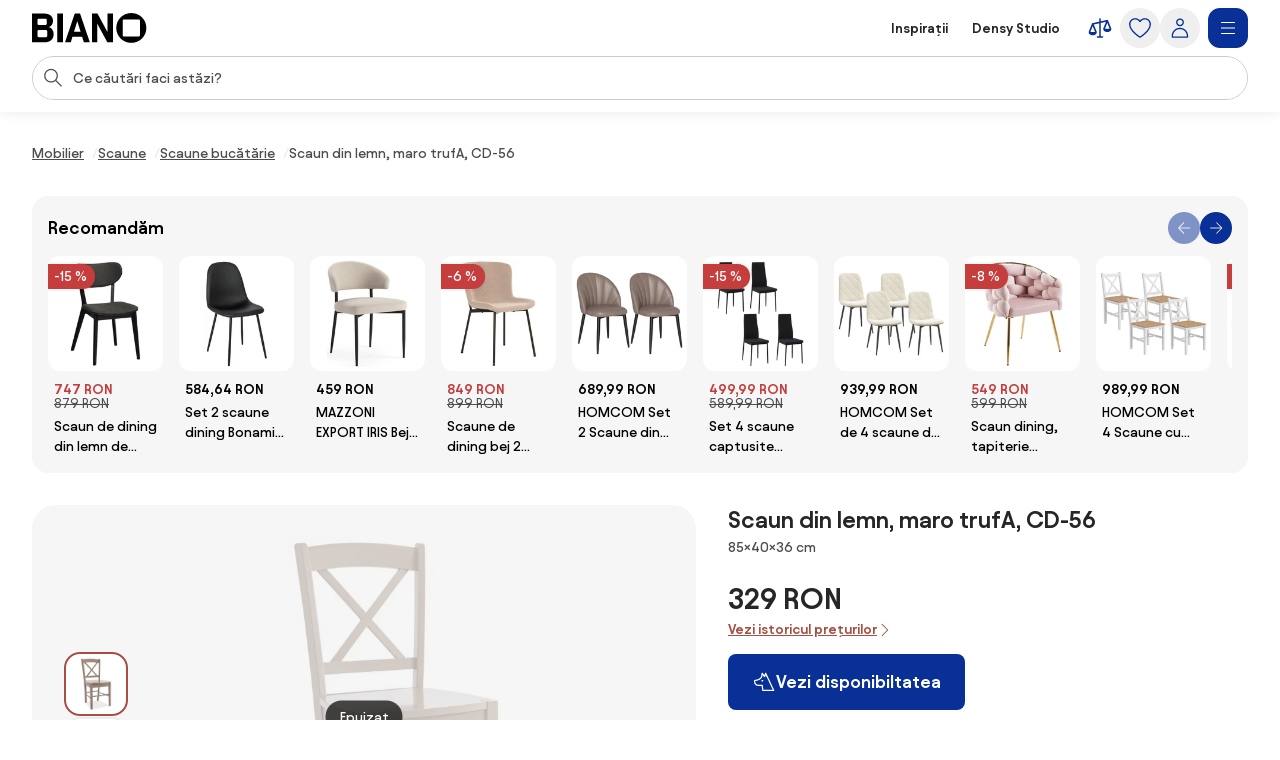

--- FILE ---
content_type: text/html;charset=utf-8
request_url: https://www.biano.ro/produs/v/122903239-scaun-din-lemn-maro-trufa-cd-56
body_size: 66183
content:
<!DOCTYPE html><html lang="ro" itemscope itemtype="https://schema.org/WebSite"><head><meta charset="utf-8"/><meta name="viewport" content="width=device-width,initial-scale=1,minimum-scale=1,maximum-scale=5"/><title itemprop="name">Scaun din lemn, maro trufA, CD-56 | BIANO</title><script>"use strict";(()=>{window.dataLayer=window.dataLayer||[];window.gtag=function(){window.dataLayer.push(arguments)};window.gtag("set","url_passthrough",!0);})();
</script><link rel="stylesheet" type="text/css" href="/assets-reco/02-2026-01-14-1768382340/static/reco_renderer_style-1cfae83f.C9_ywK6z.css"><link rel="preload" href="/assets-reco/02-2026-01-14-1768382340/static/Avantt-Variable.Dh1mmWFO.woff2" as="font" type="font/woff2" crossorigin="anonymous"/><link rel="dns-prefetch preconnect" href="//static.biano.ro"/><link rel="dns-prefetch preconnect" href="https://g.biano.ro"/><link rel="dns-prefetch preconnect" href="//liker.biano.ro"/><link rel="dns-prefetch preconnect" href="//gum.criteo.com"/><link rel="dns-prefetch preconnect" href="//creativecdn.com"/><meta name="project-id" content="7"/><meta name="project-domain" content="biano.ro"/><meta name="base-path" content="www.biano.ro"/><link itemprop="url" href="https://www.biano.ro"/><link rel="icon" href="[data-uri]" sizes="any"/> <link rel="icon" href="data:image/svg+xml,%3csvg%20width='512'%20height='512'%20viewBox='0%200%20512%20512'%20fill='none'%20xmlns='http://www.w3.org/2000/svg'%3e%3crect%20width='512'%20height='512'%20rx='114'%20fill='%23083096'/%3e%3cg%20clip-path='url(%23clip0_193_16888)'%3e%3cpath%20d='M256%20460.8C370.48%20460.8%20460.8%20370.617%20460.8%20256C460.8%20141.383%20370.48%2051.2%20256%2051.2C141.521%2051.2%2051.2002%20141.383%2051.2002%20256C51.2002%20370.617%20141.521%20460.8%20256%20460.8ZM154.286%20372.676C145.776%20372.676%20139.05%20366.499%20139.05%20359.086V154.424C139.05%20146.462%20145.776%20139.187%20154.286%20139.187H358.538C366.499%20139.187%20372.676%20146.462%20372.676%20154.424V359.224C372.676%20366.499%20366.499%20372.813%20358.538%20372.813H154.286V372.676Z'%20fill='white'/%3e%3c/g%3e%3cdefs%3e%3cclipPath%20id='clip0_193_16888'%3e%3crect%20width='409.6'%20height='409.6'%20fill='white'%20transform='translate(51.2002%2051.2)'/%3e%3c/clipPath%3e%3c/defs%3e%3c/svg%3e" type="image/svg+xml"/><link rel="apple-touch-icon" href="/assets-reco/02-2026-01-14-1768382340/static/apple-touch-icon.DXMQeewV.png"/> <link rel="manifest" href="/manifest.webmanifest"/><meta name="application-name" content="BIANO"/><meta name="theme-color" content="#ffffff"/><meta name="robots" content="index,follow"/><meta property="fb:app_id" content="841961935876479"/><meta name="facebook-settings" content="841961935876479" data-locale="ro_RO" data-currency="RON"/><link rel="canonical" href="https://www.biano.ro/produs/v/122903239-scaun-din-lemn-maro-trufa-cd-56"/><meta name="keywords" content="DETAIL"/><meta property="fb:pages" content="1565766750114981"/><meta name="description" content="Scaun din lemn, maro trufA, CD-56 pentru 329 RON. ✅ Verifică."/><meta property="og:site_name" content="Biano"/><meta property="og:title" content="Scaun din lemn, maro trufA, CD-56 | BIANO"/><meta property="og:description" content="Scaun din lemn, maro trufA, CD-56 pentru 329 RON. ✅ Verifică."/><meta property="og:type" content="website"/><meta property="og:url" content="https://www.biano.ro/produs/v/122903239-scaun-din-lemn-maro-trufa-cd-56"/><meta property="og:locale" content="ro_ro"/><meta property="og:image" content="https://static.biano.ro/i/product/285-285/f5/c8/eb/9d47a063a6afa77123821d42c55de9c875f940ad.webp"/><meta property="og:type" content="product"/><meta property="product:availability" content="oos"/><meta property="product:condition" content="new"/><meta property="product:retailer_title" content="SCANDIshop.ro"/><meta property="product:target_gender" content="unisex"/><meta property="product:is_product_shareable" content="true"/><meta property="product:category" content="scaune bucătărie"/><meta property="product:price:amount" content="329"/><meta property="product:price:currency" content="RON"/></head><body data-visit-count="1" class="relative user-is-logged-out"><svg xmlns="http://www.w3.org/2000/svg" xmlns:xlink="http://www.w3.org/1999/xlink" aria-hidden="true" style="position:absolute;width:0px;height:0px;"><symbol  viewBox="0 0 48 48" id="icon-Arrow-Down"><path d="m7.245 25.465 1.76-1.78 15.63 15.47 15.61-15.47 1.76 1.78-16.49 16.34c-.49.48-1.27.48-1.76 0z" /><path d="M25.875 39.705V5.915h-2.5v33.79z" /></symbol><symbol  viewBox="0 0 48 48" id="icon-Arrow-Left"><path d="m23.2 6.66 1.78 1.76L9.51 24.05l15.47 15.61-1.78 1.76L6.86 24.93c-.48-.49-.48-1.27 0-1.76z" /><path d="M8.96 25.29h33.79v-2.5H8.96z" /></symbol><symbol  viewBox="0 0 48 48" id="icon-Arrow-Right"><path d="m26.05 41.42-1.78-1.76 15.47-15.63L24.27 8.42l1.78-1.76 16.34 16.49c.48.49.48 1.27 0 1.76z" /><path d="M40.29 22.79H6.5v2.5h33.79z" /></symbol><symbol  viewBox="0 0 48 48" id="icon-Arrow-Up"><path d="m42.005 22.615-1.76 1.78-15.63-15.47-15.61 15.47-1.76-1.78 16.49-16.34c.49-.48 1.27-.48 1.76 0z" /><path d="M23.375 8.375v33.79h2.5V8.375z" /></symbol><symbol  viewBox="0 0 48 48" id="icon-Articles"><path d="M12.04 1.09c-.56 0-1.02.46-1.02 1.02v4.07H6.44c-.56 0-1.02.46-1.02 1.02v38.69c0 .56.46 1.02 1.02 1.02h29.53c.56 0 1.02-.46 1.02-1.02v-4.07h4.58c.56 0 1.02-.46 1.02-1.02V2.11c0-.56-.46-1.02-1.02-1.02zm22.9 43.78H7.45V8.22H26.8v7.13c0 .56.46 1.02 1.02 1.02h7.13v28.51zm-6.11-30.54V9.65l4.68 4.68zm8.15 25.45V15.14c0-.05-.05-.1-.05-.1v-.05c0-.05-.05-.1-.05-.15 0 0 0-.05-.05-.05-.05-.05-.05-.1-.1-.15l-8.15-8.15c-.05-.05-.1-.1-.15-.1h-.05c-.05 0-.1-.05-.15-.05h-.05c-.05 0-.1-.05-.1-.05H13.11V3.13H40.6v36.65zM13.56 15.35c0-.56.46-1.02 1.02-1.02h5.6c.56 0 1.02.46 1.02 1.02s-.46 1.02-1.02 1.02h-5.6c-.56 0-1.02-.46-1.02-1.02m-2.55 4.07h20.37c.56 0 1.02.46 1.02 1.02s-.46 1.02-1.02 1.02H11.02c-.56 0-1.02-.46-1.02-1.02s.46-1.02 1.02-1.02zm21.38 6.11c0 .56-.46 1.02-1.02 1.02H11.02c-.56 0-1.02-.46-1.02-1.02s.46-1.02 1.02-1.02h20.36c.56 0 1.02.46 1.02 1.02zm0 5.09c0 .56-.46 1.02-1.02 1.02H11.02c-.56 0-1.02-.46-1.02-1.02s.46-1.02 1.02-1.02h20.36c.56 0 1.02.46 1.02 1.02zm-12.73 7.13c0 .56-.46 1.02-1.02 1.02H11c-.56 0-1.02-.46-1.02-1.02s.46-1.02 1.02-1.02h7.64c.56 0 1.02.46 1.02 1.02m12.73 0c0 .56-.46 1.02-1.02 1.02h-7.64c-.56 0-1.02-.46-1.02-1.02s.46-1.02 1.02-1.02h7.64c.56 0 1.02.46 1.02 1.02" /></symbol><symbol  viewBox="0 0 48 48" id="icon-Automated-credit"><path d="M24 36.77c.66 0 1.2-.54 1.2-1.2V34.3h1.76c3.06 0 5.55-2.49 5.55-5.55s-2.49-5.55-5.55-5.55H25.2v-7.07h5.48c.66 0 1.2-.54 1.2-1.2s-.54-1.2-1.2-1.2H25.2v-1.27c0-.66-.54-1.2-1.2-1.2s-1.2.54-1.2 1.2v1.27h-1.37c-3.28 0-5.94 2.67-5.94 5.94s2.67 5.94 5.94 5.94h1.37v6.29h-5.33c-.66 0-1.2.54-1.2 1.2s.54 1.2 1.2 1.2h5.33v1.27c0 .66.54 1.2 1.2 1.2m-2.57-20.65h1.37v7.07h-1.37c-1.95 0-3.54-1.59-3.54-3.54s1.59-3.54 3.54-3.54zm5.54 15.77h-1.76V25.6h1.76a3.15 3.15 0 1 1 0 6.3z" /><path d="M44.6 20.12c-.7-3.52-2.31-6.8-4.66-9.54h.9c.57 0 1.03-.46 1.03-1.03s-.46-1.03-1.03-1.03h-3.3c-.57 0-1.03.46-1.03 1.03v3.3c0 .57.46 1.03 1.03 1.03.27 0 .53-.11.73-.3.19-.19.3-.45.3-.73v-.72c2.68 3.2 4.24 7.21 4.41 11.36.19 4.79-1.42 9.43-4.54 13.07a18.84 18.84 0 0 1-12.22 6.48c-4.76.54-9.51-.73-13.36-3.57a1.03 1.03 0 0 0-1.63.98c.04.27.19.51.41.67 3.59 2.62 7.83 4 12.27 4h.18c4.13 0 8.13-1.21 11.57-3.49 3.47-2.3 6.15-5.55 7.75-9.4a20.87 20.87 0 0 0 1.2-12.12zM11.45 35.19c0-.57-.46-1.03-1.03-1.03s-1.03.46-1.03 1.03v.7c-2.82-3.4-4.37-7.66-4.37-12.05 0-5.05 1.96-9.79 5.53-13.37 3.2-3.17 7.44-5.11 11.93-5.46s8.97.91 12.62 3.55c.46.34 1.1.24 1.44-.22s.24-1.1-.22-1.44A20.94 20.94 0 0 0 21.53 3c-5.26.61-10.06 3.16-13.5 7.19a20.97 20.97 0 0 0-5.02 14.45c.18 4.7 1.97 9.23 5.05 12.82h-.94c-.57 0-1.03.46-1.03 1.03s.46 1.03 1.03 1.03h3.3c.27 0 .54-.11.73-.3s.3-.46.3-.73z" /></symbol><symbol  viewBox="0 0 48 48" id="icon-Biano-fav"><path fill-rule="evenodd" d="M11.643 1.605h24.714c5.48 0 9.921 4.442 9.921 9.921v24.715c0 5.479-4.442 9.92-9.92 9.92H11.642c-5.48 0-9.921-4.441-9.921-9.92V11.526c0-5.479 4.442-9.92 9.92-9.92m30.18 22.17c0 9.974-7.86 17.822-17.823 17.822-9.962 0-17.822-7.848-17.822-17.822S14.038 5.952 24 5.952s17.822 7.849 17.822 17.823m-28 8.97c0 .646.585 1.183 1.326 1.183v.012h17.774c.693 0 1.23-.55 1.23-1.182V14.935c0-.693-.537-1.326-1.23-1.326H15.148c-.74 0-1.325.633-1.325 1.326z" clip-rule="evenodd" /></symbol><symbol  viewBox="0 0 114 30" id="icon-Biano-logo"><path d="M98.47.03c-8.34 0-14.92 6.57-14.92 14.92s6.58 14.92 14.92 14.92 14.92-6.58 14.92-14.92S106.81.03 98.47.03m8.51 22.44c0 .53-.45.99-1.03.99H91.07c-.62 0-1.11-.45-1.11-.99V7.55c0-.58.49-1.11 1.11-1.11h14.88c.58 0 1.03.53 1.03 1.11zM16.6 14.12c2.63-.66 4.23-3.41 4.23-6.29 0-3.58-2.47-7.27-8.67-7.27H0v28.73h12.74c6.12 0 8.71-4.07 8.71-8.01 0-3.33-1.81-6.53-4.85-7.15zM5.5 6.81c0-.66.41-1.15 1.07-1.15h6.86c.58 0 1.07.49 1.07 1.15v3.99c0 .62-.49 1.15-1.07 1.15H6.57c-.66 0-1.07-.53-1.07-1.15zM14.99 23c0 .62-.49 1.15-1.07 1.15H6.56c-.66 0-1.07-.53-1.07-1.11v-4.97c0-.57.41-1.03 1.07-1.03h7.36c.58 0 1.07.49 1.07 1.03zM30.62.56h-5.51v28.77h5.51zM42.37.56l-9.66 28.77h5.71l1.68-5.55h9.58l1.73 5.55h5.92L47.63.56zm-.7 18.12 3.21-10.6 3.25 10.6h-6.46M74.88 19.14 64.93.56h-5.51v28.77h5.35V10.75l9.94 18.58h5.51V.56h-5.34z" /></symbol><symbol  viewBox="0 0 32 32" id="icon-Biano-star"><path d="M8.64 28.167a.8.8 0 0 1-.487-.16.83.83 0 0 1-.333-.814l1.333-7.766-5.646-5.507a.84.84 0 0 1-.214-.853c.1-.3.36-.52.674-.567l7.8-1.133L15.253 4.3A.83.83 0 0 1 16 3.833c.313 0 .607.18.747.467l3.486 7.067 7.8 1.133a.83.83 0 0 1 .46 1.42l-5.646 5.5 1.333 7.767a.83.83 0 0 1-.333.813.84.84 0 0 1-.88.06l-6.974-3.667-6.98 3.667a.8.8 0 0 1-.386.093h.013zM5.88 13.913l4.747 4.627a.85.85 0 0 1 .24.74l-1.12 6.54 5.873-3.087a.83.83 0 0 1 .773 0l5.867 3.087-1.12-6.54a.85.85 0 0 1 .24-.74l4.747-4.627-6.56-.953a.84.84 0 0 1-.627-.453L16.007 6.56l-2.934 5.947a.82.82 0 0 1-.626.453l-6.56.953z" /><path d="M14.087 13.36h2.093q.63-.002 1.14.247c.333.16.6.386.787.673q.288.43.286.96c0 .253-.053.5-.166.733a1.8 1.8 0 0 1-.42.587 1.35 1.35 0 0 1-.527.32q.528.11.907.62c.253.34.373.74.373 1.2q0 .568-.3 1.047c-.2.32-.467.566-.8.753a2.25 2.25 0 0 1-1.12.273h-2.267v-7.406zm1.933 3.12c.327 0 .593-.1.807-.307q.32-.31.32-.76c0-.3-.1-.533-.3-.726q-.3-.293-.78-.294h-.734v2.087zm.22 3.247a.98.98 0 0 0 .76-.32q.291-.321.293-.78c0-.307-.1-.58-.293-.794a.97.97 0 0 0-.753-.32h-.92v2.214h.913" /></symbol><symbol  viewBox="0 0 48 48" id="icon-Bookmark-fill"><path d="M35.77 42.01a1.23 1.23 0 0 0 1.3.1c.42-.21.68-.64.68-1.11V7c0-.69-.56-1.25-1.25-1.25h-25c-.69 0-1.25.56-1.25 1.25v34c0 .47.26.9.68 1.11s.92.17 1.3-.1L24 33.54z" /></symbol><symbol  viewBox="0 0 48 48" id="icon-Bookmark"><path d="M36.5 42.25c-.26 0-.51-.08-.73-.24L24 33.54l-11.77 8.47c-.38.27-.88.31-1.3.1s-.68-.64-.68-1.11V7c0-.69.56-1.25 1.25-1.25h25c.69 0 1.25.56 1.25 1.25v34c0 .47-.26.9-.68 1.11-.18.09-.38.14-.57.14M24 30.76c.26 0 .51.08.73.24l10.52 7.57V8.25h-22.5v30.31l10.52-7.57c.22-.16.47-.24.73-.24z" /></symbol><symbol  viewBox="0 0 48 48" id="icon-Brand"><path d="M24 47.3a1.3 1.3 0 0 1-.51-.11c-.81-.36-19.76-8.97-19.76-20.16V8.01c0-.54.35-1.03.87-1.19L23.62.76c.25-.08.51-.08.76 0L43.4 6.82c.52.17.87.65.87 1.19v19.02c0 11.19-18.95 19.8-19.76 20.16a1.3 1.3 0 0 1-.51.11M6.23 8.93v18.1c0 8.67 14.81 16.21 17.77 17.64 2.96-1.42 17.77-8.98 17.77-17.64V8.93L24 3.26z" /></symbol><symbol  viewBox="0 0 48 48" id="icon-Burger"><path d="M40.99 22.74h-34v2.5h34zM40.99 35.74h-34v2.5h34zM40.99 9.74h-34v2.5h34z" /></symbol><symbol  viewBox="0 0 48 48" id="icon-Camera"><path d="M24 37.41c-6.2 0-11.25-5.05-11.25-11.25S17.8 14.91 24 14.91s11.25 5.05 11.25 11.25S30.2 37.41 24 37.41m0-20c-4.82 0-8.75 3.92-8.75 8.75s3.93 8.75 8.75 8.75 8.75-3.92 8.75-8.75-3.93-8.75-8.75-8.75" /><path d="M44.16 42.25h-40c-.69 0-1.25-.56-1.25-1.25V11.79c0-.69.56-1.25 1.25-1.25h12.29l.71-3.78c.11-.59.63-1.02 1.23-1.02h11.56c.6 0 1.12.43 1.23 1.02l.71 3.78h12.29c.69 0 1.25.56 1.25 1.25V41c0 .69-.56 1.25-1.25 1.25zm-38.75-2.5h37.5V13.04H30.84c-.6 0-1.12-.43-1.23-1.02l-.71-3.78h-9.48l-.71 3.78c-.11.59-.63 1.02-1.23 1.02H5.41z" /></symbol><symbol  viewBox="0 0 48 48" id="icon-Categories"><path fill-rule="evenodd" d="M3 4.19C3 3.531 3.532 3 4.19 3h17.22c.657 0 1.19.532 1.19 1.19v17.22a1.19 1.19 0 0 1-1.19 1.19H4.19A1.19 1.19 0 0 1 3 21.41zm2.379 1.189V20.22H20.22V5.38zM31.832 5.379c-2.102 0-3.853 1.75-3.853 3.853v7.136c0 2.102 1.75 3.853 3.853 3.853h7.136c2.102 0 3.853-1.75 3.853-3.853V9.232c0-2.102-1.75-3.853-3.853-3.853zM25.6 9.232C25.6 5.816 28.416 3 31.832 3h7.136C42.384 3 45.2 5.816 45.2 9.232v7.136c0 3.416-2.816 6.232-6.232 6.232h-7.136c-3.416 0-6.232-2.816-6.232-6.232zM12.85 27.48c-4.101 0-7.47 3.369-7.47 7.47s3.369 7.47 7.47 7.47c4.076 0 7.382-3.346 7.47-7.482-.006-4.096-3.372-7.459-7.47-7.459M3 34.95c0-5.416 4.435-9.85 9.85-9.85 5.416 0 9.85 4.435 9.85 9.85v.024c-.108 5.375-4.413 9.826-9.85 9.826C7.435 44.8 3 40.365 3 34.95M29.269 27.48c-.676 0-1.19.514-1.19 1.189V41.23c0 .675.514 1.19 1.19 1.19H41.83c.675 0 1.19-.514 1.19-1.19V28.67c0-.675-.514-1.19-1.19-1.19zM25.7 28.668c0-1.99 1.58-3.569 3.569-3.569H41.83c1.99 0 3.569 1.58 3.569 3.569V41.23c0 1.99-1.58 3.569-3.569 3.569H29.27a3.546 3.546 0 0 1-3.569-3.569z" clip-rule="evenodd" /></symbol><symbol  viewBox="0 0 48 48" id="icon-Chart-bars-down"><path d="M33.696 43.4V28.444h8.866V43.4zm-28.567 0v-38h8.867v38zm14.433 0V17.824h8.867V43.4zM40.487 11.5c.547-.078 1.076-.151 1.076-.151l1.308 9.934-9.794 1.38s-.011-.116-.09-.663c-.078-.547-.193-1.317-.193-1.317l6.52-.931L21.246 6.2l1.2-1.6 18.068 13.552-.931-6.52s.358-.054.904-.132" /></symbol><symbol  viewBox="0 0 48 48" id="icon-Chart-bars"><path d="M34.133 43V28.044H43V43zm-14.566 0V5h8.866v38zM5 43V17.424h8.867V43z" /></symbol><symbol  viewBox="0 0 24 24" id="icon-Check-Circle"><path d="M12 3a9 9 0 1 0 0 18 9 9 0 0 0 0-18M1 12C1 5.925 5.925 1 12 1s11 4.925 11 11-4.925 11-11 11S1 18.075 1 12m16.207-3.707a1 1 0 0 1 0 1.414l-6 6a1 1 0 0 1-1.414 0l-3-3a1 1 0 1 1 1.414-1.414l2.293 2.293 5.293-5.293a1 1 0 0 1 1.414 0" /></symbol><symbol  viewBox="0 0 16 16" id="icon-Check"><path fill-rule="evenodd" d="M14.04 3.293a1 1 0 0 1 0 1.414L6.707 12.04a1 1 0 0 1-1.414 0L1.959 8.707a1 1 0 1 1 1.415-1.414L6 9.919l6.626-6.626a1 1 0 0 1 1.414 0" clip-rule="evenodd" /></symbol><symbol  viewBox="0 0 48 48" id="icon-Chevron-Down"><path d="M23.54 34.13c-.32 0-.64-.12-.88-.37l-18-17.99L6.43 14l17.12 17.12L40.67 14l1.77 1.77-18 18c-.24.24-.56.37-.88.37z" /></symbol><symbol  viewBox="0 0 48 48" id="icon-Chevron-Left"><path d="M13.49 23.88c0-.32.12-.64.37-.88L31.85 5l1.77 1.77L16.5 23.89l17.12 17.12-1.77 1.77-18-18c-.24-.24-.37-.56-.37-.88z" /></symbol><symbol  viewBox="0 0 48 48" id="icon-Chevron-Right"><path d="M33.61 23.9c0 .32-.12.64-.37.88l-17.99 18-1.77-1.77L30.6 23.89 13.48 6.77 15.25 5l18 18c.24.24.37.56.37.88z" /></symbol><symbol  viewBox="0 0 48 48" id="icon-Chevron-Up"><path d="M23.56 13.87c.32 0 .64.12.88.37l18 17.99L40.67 34 23.55 16.88 6.43 34l-1.77-1.77 18-18c.24-.24.56-.37.88-.37z" /></symbol><symbol  viewBox="0 0 48 48" id="icon-Christmas-Delivery"><path d="M41.283 35.24h-3.285c.62-.547.913-.912.949-.949a.88.88 0 0 0 0-1.095l-5.658-7.738h1.716a.88.88 0 0 0 .803-.511c.146-.329.146-.657-.073-.95l-7.264-9.964h.949c.328 0 .657-.183.803-.475a.9.9 0 0 0-.073-.949L23.178 2.607a.9.9 0 0 0-.767-.401.9.9 0 0 0-.766.401L14.673 12.61c-.183.292-.22.657-.073.949.146.292.474.475.803.475h.949l-7.264 9.965a.9.9 0 0 0-.073.949c.146.292.474.51.803.51h1.716l-1.095 1.497s-.11.073-.146.11v.073l-4.417 6.06c-.256.328-.22.802.036 1.131.183.182 3.724 4.125 12.667 5.256v5.403c0 .474.365.84.84.84h5.803c.475 0 .84-.366.84-.84V39.73a31 31 0 0 0 3.212-.474v5.11c0 .511.401.913.912.913h10.951a.904.904 0 0 0 .913-.913v-8.213a.904.904 0 0 0-.913-.913zM19.09 12.682a.94.94 0 0 0-.803-.511h-1.022l5.22-7.483 5.22 7.483h-1.023a.88.88 0 0 0-.803.511.9.9 0 0 0 .073.949l1.643 2.227c-4.49 3.54-10.622 4.161-13.324 4.234l4.746-6.497a.9.9 0 0 0 .073-.95zm-6.06 9.126h.548c2.336 0 9.6-.402 14.966-4.636l4.672 6.388H31.5a.88.88 0 0 0-.802.51.9.9 0 0 0 .072.95l3.359 4.6c-9.016 2.043-18.325-1.242-21.427-2.52l1.533-2.08a.9.9 0 0 0 .073-.95c-.146-.291-.475-.51-.803-.51h-1.716l1.278-1.789zM16.17 32.1c0 .62-.475 1.095-1.096 1.095-.62 0-1.095-.474-1.095-1.095 0-.62.511-1.095 1.095-1.095s1.095.511 1.095 1.095m8.395 12.01H20.44v-4.417c.657.036 1.241.146 1.971.146h.986c.402 0 .803-.037 1.205-.073v4.307zm-2.117-6.096c-8.688-.256-13.068-3.249-14.455-4.417l3.687-5.074c.584.256 1.423.584 2.555.986-1.095.365-1.935 1.387-1.935 2.591a2.773 2.773 0 0 0 2.774 2.775A2.773 2.773 0 0 0 17.85 32.1c0-.657-.256-1.204-.621-1.679 2.957.84 6.68 1.57 10.732 1.57 2.372 0 4.818-.256 7.264-.876l1.825 2.518c-.402.402-1.132.986-2.154 1.606H30.37a.904.904 0 0 0-.913.913v1.241c-2.153.475-4.49.73-7.008.62m17.923 5.402h-9.126V37.03h9.126z" /><path d="M25.003 27.028a2.773 2.773 0 0 0 2.774-2.775 2.773 2.773 0 0 0-2.774-2.774 2.773 2.773 0 0 0-2.774 2.774 2.773 2.773 0 0 0 2.774 2.774m0-3.87c.62 0 1.095.475 1.095 1.095s-.474 1.095-1.095 1.095c-.62 0-1.095-.51-1.095-1.095 0-.584.511-1.095 1.095-1.095" /></symbol><symbol  viewBox="0 0 48 48" id="icon-Clock"><path fill-rule="evenodd" d="M24 5.25C13.69 5.25 5.25 13.69 5.25 24S13.69 42.75 24 42.75 42.75 34.31 42.75 24 34.31 5.25 24 5.25M2.75 24C2.75 12.31 12.31 2.75 24 2.75S45.25 12.31 45.25 24 35.69 45.25 24 45.25 2.75 35.69 2.75 24" clip-rule="evenodd" /><path fill-rule="evenodd" d="M22.75 23.8V10.1h2.5v13.02l8.53 5.531-1.36 2.098-9.1-5.9a1.25 1.25 0 0 1-.57-1.049" clip-rule="evenodd" /></symbol><symbol  viewBox="0 0 48 48" id="icon-Close"><path d="M37.576 8.69 8.965 37.3l1.488 1.489 28.61-28.612z" /><path d="m10.453 8.69-1.488 1.487L37.576 38.79l1.488-1.488z" /></symbol><symbol  viewBox="0 0 48 48" id="icon-Comment"><path d="M13.35 42.24q-.315 0-.6-.15c-.4-.22-.65-.64-.65-1.1v-5.54c-3.83-.55-6.78-3.86-6.78-7.86V13.68c0-4.38 3.54-7.94 7.9-7.94h20.71c4.35 0 7.9 3.56 7.9 7.94v13.91c0 4.38-3.54 7.94-7.9 7.94h-9.72l-10.18 6.51c-.21.13-.44.2-.67.2zm-.13-34c-2.98 0-5.4 2.44-5.4 5.44v13.91c0 3 2.42 5.44 5.4 5.44h.13c.69 0 1.25.56 1.25 1.25v4.43l8.56-5.48c.2-.13.43-.2.67-.2h10.09c2.98 0 5.4-2.44 5.4-5.44V13.68c0-3-2.42-5.44-5.4-5.44z" /></symbol><symbol  viewBox="0 0 48 48" id="icon-Compare"><path d="m44.893 24.943-6-15q-.005-.008-.008-.017a2 2 0 0 0-.09-.184l-.01-.013a2 2 0 0 0-.106-.154l-.025-.032a2 2 0 0 0-.134-.142l-.026-.022a2 2 0 0 0-.13-.103l-.038-.027a2 2 0 0 0-.164-.094l-.038-.017a2 2 0 0 0-.155-.061l-.037-.013a2 2 0 0 0-.192-.044l-.036-.005a2 2 0 0 0-.187-.014L37.5 9h-.007q-.1.001-.2.016l-.05.008-.068.012L25.5 11.63V7.5a1.5 1.5 0 1 0-3 0v4.797l-12.325 2.739q-.046.011-.091.025l-.04.01q-.093.03-.182.073l-.032.016a2 2 0 0 0-.154.088l-.025.016a2 2 0 0 0-.155.123l-.026.025q-.063.06-.118.125l-.023.027q-.061.076-.11.16-.013.018-.023.038a2 2 0 0 0-.086.175l-.003.006-.002.005-.002.006-5.996 14.989A1.5 1.5 0 0 0 3 31.5c0 4.371 4.6 6 7.5 6s7.5-1.629 7.5-6c0-.19-.036-.38-.107-.557l-5.345-13.362L22.5 15.37V39h-3a1.5 1.5 0 1 0 0 3h9a1.5 1.5 0 1 0 0-3h-3V14.703l9.552-2.122-4.945 12.362c-.07.177-.107.366-.107.557 0 4.371 4.6 6 7.5 6s7.5-1.629 7.5-6c0-.19-.036-.38-.107-.557M14.885 31.5h-8.77L10.5 20.539zm18.23-6L37.5 14.539 41.885 25.5z" /></symbol><symbol  viewBox="0 0 48 48" id="icon-Cookie"><path d="M41.1 28.8c-2.1-.8-3.8-2.6-4.4-4.8-.7-2.2-.3-4.6 1-6.5.2-.3.2-.6.2-.9-.1-.3-.3-.6-.6-.7-.9-.4-1.7-1.1-2.2-2s-.8-1.9-.8-2.9c0-.5.1-1 .2-1.5.2-.5 0-1-.5-1.3-3.2-1.9-7-2.9-10.7-2.6-3.8.5-7.4 1.9-10.3 4.3s-5 5.6-6 9.2-.9 7.5.4 11 3.6 6.6 6.7 8.8 6.7 3.3 10.5 3.4c3.8 0 7.4-1.1 10.5-3.3s5.4-5.2 6.7-8.8c.1-.6-.2-1.2-.7-1.4M24.5 40.1c-3.3 0-6.5-1-9.2-2.9s-4.8-4.5-5.9-7.6-1.3-6.4-.5-9.6 2.6-6 5-8.2c2.5-2.2 5.5-3.5 8.8-3.9s6.6.3 9.4 1.8c-.1.4-.1.9-.1 1.3 0 2.5 1.2 4.8 3.3 6.2-1.2 2.3-1.5 4.9-.7 7.4.7 2.4 2.4 4.5 4.7 5.7-1.2 2.9-3.3 5.4-5.9 7.1-2.7 1.8-5.7 2.7-8.9 2.7m-9.1-17.2c-.9 0-1.7.3-2.3.9s-.9 1.4-.9 2.3.3 1.7.9 2.3 1.4.9 2.3.9 1.7-.3 2.3-.9.9-1.4.9-2.3-.3-1.7-.9-2.3c-.6-.5-1.4-.9-2.3-.9m0 4.3c-.4 0-.8-.3-1-.7s-.1-.9.2-1.2.8-.4 1.2-.2.7.6.7 1c0 .3-.1.6-.3.8s-.5.3-.8.3m12.9 0c-.9 0-1.7.3-2.3.9s-.9 1.4-.9 2.3.3 1.7.9 2.3 1.4.9 2.3.9 1.7-.3 2.3-.9.9-1.4.9-2.3-.3-1.7-.9-2.3c-.6-.5-1.4-.9-2.3-.9m0 4.3c-.4 0-.8-.3-1-.7s-.1-.9.2-1.2.8-.4 1.2-.2.7.6.7 1c0 .3-.1.6-.3.8s-.5.3-.8.3m-1.1-16.1c0-.9-.3-1.7-.9-2.3s-1.4-.9-2.3-.9-1.7.3-2.3.9-.9 1.4-.9 2.3.3 1.7.9 2.3 1.4.9 2.3.9 1.7-.3 2.3-.9.9-1.4.9-2.3M24 16.5c-.4 0-.8-.3-1-.7s-.1-.9.2-1.2.8-.4 1.2-.2.7.6.7 1c0 .3-.1.6-.3.8s-.5.3-.8.3" /></symbol><symbol  viewBox="0 0 24 24" id="icon-Copy"><path d="M7.5 2a1 1 0 0 0-1 1 1 1 0 0 0 1 1h7.1c2.24 0 3.22.05 3.761.326a3 3 0 0 1 1.313 1.313C19.95 6.179 20 7.16 20 9.4v7.1a1 1 0 0 0 1 1 1 1 0 0 0 1-1V9.4c0-2.24.051-3.5-.545-4.67a5 5 0 0 0-2.185-2.185C18.1 1.949 16.84 2 14.6 2zM6.2 5.5c-1.12 0-1.819-.052-2.561.326A3 3 0 0 0 2.326 7.14C1.948 7.88 2 8.579 2 9.699v8.102c0 1.12-.052 1.818.326 2.56a3 3 0 0 0 1.313 1.313c.742.378 1.44.326 2.56.326h8.102c1.12 0 1.818.052 2.56-.326a3 3 0 0 0 1.313-1.313c.378-.742.326-1.44.326-2.56V9.699c0-1.12.052-1.818-.326-2.56a3 3 0 0 0-1.313-1.313c-.742-.378-1.44-.326-2.56-.326zm0 2h8.1c1.12 0 1.54.052 1.653.11.188.095.342.249.438.437.057.113.109.532.109 1.652v8.102c0 1.12-.052 1.539-.11 1.652-.095.188-.249.342-.437.438-.113.057-.532.109-1.652.109H6.199c-1.12 0-1.539-.052-1.652-.11a1 1 0 0 1-.438-.437C4.052 19.34 4 18.921 4 17.801V9.699c0-1.12.052-1.539.11-1.652.095-.188.249-.342.437-.438.113-.057.532-.109 1.652-.109" /></symbol><symbol  viewBox="0 0 24 24" id="icon-Cross-Circle"><path d="M12 3a9 9 0 1 0 0 18 9 9 0 0 0 0-18M1 12C1 5.925 5.925 1 12 1s11 4.925 11 11-4.925 11-11 11S1 18.075 1 12m7.293-3.707a1 1 0 0 1 1.414 0L12 10.586l2.293-2.293a1 1 0 1 1 1.414 1.414L13.414 12l2.293 2.293a1 1 0 0 1-1.414 1.414L12 13.414l-2.293 2.293a1 1 0 0 1-1.414-1.414L10.586 12 8.293 9.707a1 1 0 0 1 0-1.414" /></symbol><symbol  viewBox="0 0 48 48" id="icon-Delete"><path d="M41 13.48H7v2.5h34z" /><path d="M33.34 41.98H14.66c-.63 0-1.16-.47-1.24-1.1l-3.16-26c-.04-.35.07-.71.31-.98s.58-.42.94-.42h25a1.253 1.253 0 0 1 1.25 1.4l-3.16 26c-.08.63-.61 1.1-1.24 1.1zm-17.58-2.5h16.47l2.86-23.5H12.91z" /><path d="M32.06 13.73h-2.5c0-3.17-2.58-5.75-5.75-5.75s-5.75 2.58-5.75 5.75h-2.5c0-4.55 3.7-8.25 8.25-8.25s8.25 3.7 8.25 8.25" /></symbol><symbol  viewBox="0 0 48 48" id="icon-Dog"><path d="M43.31 41.88H21.5c-.64 0-1.18-.48-1.24-1.12l-.9-8.76H12.6c-4.7 0-8.53-3.77-8.53-8.41V21.2c0-.59.41-1.1.99-1.22l5.14-1.1c2.52-.54 4.77-1.81 6.5-3.68a6.7 6.7 0 0 0 1.74-3.71l.63-5.02c.06-.5.43-.92.92-1.05s1.01.05 1.32.45l3.43 4.54 1.19-4.13c.14-.5.58-.85 1.09-.9s1 .23 1.23.7l4.35 8.88v.02L44.44 40.1c.18.39.15.84-.08 1.2s-.63.58-1.06.58zm-20.69-2.5h18.71l-11-23.33-2.92-5.96-.98 3.42c-.13.46-.51.8-.97.88-.46.09-.94-.1-1.23-.48l-3.08-4.08-.25 1.97a9.17 9.17 0 0 1-2.39 5.1 14.8 14.8 0 0 1-7.81 4.42l-4.15.89v1.38c0 3.26 2.71 5.91 6.03 5.91h7.89c.64 0 1.18.48 1.24 1.12l.9 8.76z" /><path d="M20.75 23.24c-.47 0-.91-.19-1.24-.51-.18-.16-.3-.36-.39-.57-.08-.21-.13-.43-.13-.66a1.8 1.8 0 0 1 .77-1.46c.1-.06.2-.12.3-.16.11-.03.22-.07.33-.09.23-.05.47-.05.69 0 .12.02.22.06.33.09.1.05.21.11.3.16.09.07.19.14.27.22s.15.16.21.27c.07.09.12.19.16.29.05.12.08.22.11.34.02.1.03.22.03.34 0 .23-.05.45-.14.66-.08.21-.21.41-.37.57-.34.33-.77.51-1.24.51z" /></symbol><symbol  viewBox="0 0 24 24" id="icon-Download"><path d="M12 2a1 1 0 0 0-1 1v9.59l-3.29-3.3a1 1 0 0 0-1.42 0 1 1 0 0 0 0 1.42l4.96 4.96.02.01.02.02v.01l.01.01.01.01.05.03.05.04.04.04.03.01.03.02.06.03.07.03.01.01.06.02.04.01.04.01h.04l.03.01h.01l.07.01H12l.03-.01h.12l.07-.02.06-.01.02-.01.03-.01h.01l.04-.02.03-.01.05-.02.01-.01.01-.01.05-.02.01-.01.01-.01.05-.03.02-.02.05-.03.01-.01.01-.01.03-.03.03-.03 4.96-4.96a1 1 0 0 0 0-1.42 1 1 0 0 0-1.42 0L13 12.59V3a1 1 0 0 0-1-1M3 14a1 1 0 0 0-1 1v1.2c0 1.68-.05 2.66.44 3.62.38.75.99 1.36 1.74 1.74.96.49 1.94.44 3.62.44h8.4c1.68 0 2.66.05 3.62-.44.75-.38 1.36-.99 1.74-1.74.49-.96.44-1.94.44-3.62V15a1 1 0 0 0-1-1 1 1 0 0 0-1 1v1.2c0 1.68-.05 2.38-.22 2.71-.19.37-.5.68-.87.87-.33.17-1.03.22-2.71.22H7.8c-1.68 0-2.38-.05-2.71-.22-.37-.19-.68-.5-.87-.87-.17-.33-.22-1.03-.22-2.71V15a1 1 0 0 0-1-1" /></symbol><symbol  viewBox="0 0 48 48" id="icon-Email"><path d="M41.57 39.08h-36c-.69 0-1.25-.56-1.25-1.25v-28c0-.69.56-1.25 1.25-1.25h36c.69 0 1.25.56 1.25 1.25v28c0 .69-.56 1.25-1.25 1.25m-34.75-2.5h33.5v-25.5H6.82z" /><path d="M23.57 29.28c-.33 0-.65-.13-.89-.37L4.69 10.71l1.78-1.76 17.11 17.3 17.11-17.3 1.78 1.76-18 18.2c-.23.24-.55.37-.89.37z" /></symbol><symbol  viewBox="0 0 48 48" id="icon-Eye-Off"><path fill-rule="evenodd" d="M16.35 23.5c0-4.19 3.46-7.65 7.65-7.65s7.65 3.46 7.65 7.65-3.46 7.65-7.65 7.65-7.65-3.46-7.65-7.65M24 18.35c-2.81 0-5.15 2.34-5.15 5.15s2.34 5.15 5.15 5.15 5.15-2.34 5.15-5.15-2.34-5.15-5.15-5.15" clip-rule="evenodd" /><path fill-rule="evenodd" d="M6.793 23.5a37.625 37.625 0 0 0 4.709 4.742C14.822 31.025 19.24 33.65 24 33.65s9.177-2.625 12.497-5.408a37.6 37.6 0 0 0 4.709-4.742 37.636 37.636 0 0 0-4.709-4.742C33.176 15.975 28.76 13.35 24 13.35c-4.76 0-9.177 2.625-12.497 5.408A37.6 37.6 0 0 0 6.793 23.5m36.006 0c1.007-.742 1.006-.742 1.006-.743l-.003-.003-.006-.009-.022-.03-.08-.104q-.105-.137-.3-.383a35 35 0 0 0-1.136-1.34 40 40 0 0 0-4.156-4.046C34.622 13.925 29.64 10.85 24 10.85s-10.623 3.075-14.103 5.992a40 40 0 0 0-4.156 4.046 35 35 0 0 0-1.436 1.723l-.08.105-.022.03-.006.008-.003.003L5.2 23.5l-1.006-.743-.547.743.547.741 1.006-.741-1.006.741.001.002.002.003.006.008.022.03.08.105q.105.137.301.383c.262.326.644.787 1.135 1.34a40 40 0 0 0 4.156 4.046C13.376 33.074 18.36 36.15 24 36.15c5.64 0 10.623-3.075 14.103-5.992a40 40 0 0 0 4.156-4.047 35 35 0 0 0 1.436-1.723l.08-.105.022-.029.006-.009.002-.002.001-.001zm0 0 1.006.742.547-.742-.547-.743z" clip-rule="evenodd" /><path fill-rule="evenodd" d="m3.816 41.916 38.6-38.6 1.768 1.768-38.6 38.6z" clip-rule="evenodd" /></symbol><symbol  viewBox="0 0 48 48" id="icon-Eye"><path fill-rule="evenodd" d="M16.35 23.7c0-4.19 3.46-7.65 7.65-7.65s7.65 3.46 7.65 7.65-3.46 7.65-7.65 7.65-7.65-3.459-7.65-7.65M24 18.55c-2.81 0-5.15 2.341-5.15 5.15s2.34 5.15 5.15 5.15 5.15-2.34 5.15-5.15c0-2.809-2.34-5.15-5.15-5.15" clip-rule="evenodd" /><path fill-rule="evenodd" d="M6.793 23.7a37.625 37.625 0 0 0 4.709 4.742c3.32 2.784 7.737 5.409 12.497 5.409s9.177-2.625 12.497-5.408a37.6 37.6 0 0 0 4.709-4.742 37.646 37.646 0 0 0-4.709-4.742C33.176 16.176 28.76 13.55 24 13.55c-4.76 0-9.177 2.625-12.497 5.408A37.6 37.6 0 0 0 6.793 23.7m36.006 0c1.007-.74 1.006-.741 1.006-.741v-.001l-.003-.003-.006-.009-.022-.029-.08-.105q-.105-.137-.3-.383a35 35 0 0 0-1.136-1.34 40 40 0 0 0-4.156-4.046C34.622 14.126 29.64 11.05 24 11.05s-10.623 3.075-14.103 5.992a40 40 0 0 0-4.156 4.046 35 35 0 0 0-1.436 1.723l-.08.105-.022.03-.006.008-.003.004L5.2 23.7l-1.006-.742-.547.742.547.741 1.006-.741-1.006.741.003.005.006.008.022.03.08.105q.105.137.301.383c.262.326.644.788 1.135 1.34a40 40 0 0 0 4.156 4.046C13.376 33.276 18.36 36.35 24 36.35c5.64 0 10.623-3.075 14.103-5.992a40 40 0 0 0 4.156-4.047 35 35 0 0 0 1.436-1.722l.08-.105.022-.03.006-.008.002-.003.001-.001zm0 0 1.006.743.547-.742-.547-.742z" clip-rule="evenodd" /></symbol><symbol  viewBox="0 0 48 48" id="icon-FAQ"><path d="M27.4 13.27c.91.49 1.62 1.16 2.12 2.01s.75 1.8.75 2.86c0 .89-.15 1.67-.44 2.36s-.65 1.27-1.06 1.74q-.615.705-1.62 1.59c-.51.47-.93.89-1.27 1.27-.34.37-.62.8-.86 1.27s-.35 1-.35 1.59h-2.36c0-.9.14-1.69.43-2.36s.63-1.22 1.05-1.67c.41-.44.94-.95 1.59-1.52.53-.45.95-.85 1.27-1.2.31-.34.58-.75.8-1.21s.32-1 .32-1.61c0-.67-.14-1.26-.43-1.78s-.7-.93-1.24-1.24c-.54-.3-1.18-.46-1.93-.46-1.22 0-2.16.4-2.83 1.19-.67.8-1 1.85-1 3.17h-2.42c0-1.32.24-2.48.74-3.49a5.57 5.57 0 0 1 2.17-2.39c.96-.58 2.09-.87 3.41-.87 1.2 0 2.26.25 3.17.74z" /><path d="M23.99 41.88c-10.06 0-18.25-8.19-18.25-18.25S13.93 5.38 23.99 5.38s18.25 8.19 18.25 18.25-8.19 18.25-18.25 18.25m0-34c-8.68 0-15.75 7.07-15.75 15.75s7.07 15.75 15.75 15.75 15.75-7.07 15.75-15.75S32.67 7.88 23.99 7.88" /><path d="M23.67 34.81c-.47 0-.92-.19-1.25-.52-.18-.16-.31-.37-.39-.58s-.13-.44-.13-.67c0-.46.19-.92.52-1.25.07-.08.16-.15.26-.22.11-.06.2-.12.31-.17.11-.03.22-.07.33-.09.24-.05.47-.05.7 0 .12.02.22.06.33.09.11.05.21.11.31.17.09.07.19.14.27.22q.12.12.21.27c.07.09.12.19.16.29.05.12.08.22.11.34.02.11.03.22.03.34 0 .24-.05.46-.14.67-.08.21-.21.41-.38.58-.34.33-.78.52-1.25.52z" /></symbol><symbol  viewBox="0 0 48 48" id="icon-Facebook-login"><path d="M21.22 43.01c-.06 0-.13 0-.19-.01-8.93-1.39-15.41-9.02-15.41-18.13C5.61 14.75 13.8 6.51 23.86 6.51s18.25 8.23 18.25 18.36c0 9.12-6.49 16.74-15.43 18.11-.36.06-.73-.05-1-.29-.28-.24-.44-.58-.44-.95V29.78c0-.69.56-1.25 1.25-1.25h2.9l.37-2.43h-3.27c-.69 0-1.25-.56-1.25-1.25v-3.21c0-2.39 1.58-3.93 4.03-3.93h.89v-1.85c-.69-.09-1.62-.18-2.53-.18-3.33 0-5.16 1.92-5.16 5.41v3.77c0 .69-.56 1.25-1.25 1.25h-3.09v2.43h3.09c.69 0 1.25.56 1.25 1.25v11.96c0 .37-.16.71-.44.95-.23.2-.52.3-.81.3zm2.64-34c-8.68 0-15.75 7.11-15.75 15.86 0 7.37 4.9 13.62 11.86 15.37v-9.18h-3.09c-.69 0-1.25-.56-1.25-1.25v-4.93c0-.69.56-1.25 1.25-1.25h3.09v-2.52c0-4.88 2.93-7.91 7.66-7.91 1.95 0 3.92.36 4.01.37.59.11 1.03.63 1.03 1.23v4.17c0 .69-.56 1.25-1.25 1.25h-2.14c-1.09 0-1.53.41-1.53 1.43v1.96h3.48a1.257 1.257 0 0 1 1.24 1.44l-.75 4.93a1.25 1.25 0 0 1-1.24 1.06h-2.72v9.19c6.96-1.73 11.87-7.97 11.87-15.35 0-8.74-7.07-15.86-15.75-15.86z" /></symbol><symbol  viewBox="0 0 32 33" id="icon-Facebook"><path d="M16 .5C7.164.5 0 7.664 0 16.5s7.164 16 16 16 16-7.164 16-16-7.164-16-16-16m4 10.667h-1.8c-.717 0-.867.294-.867 1.037v1.63H20l-.279 2.666h-2.388v9.333h-4V16.5h-2.666v-2.667h2.666v-3.077c0-2.359 1.242-3.59 4.039-3.59H20z" /></symbol><symbol  viewBox="0 0 48 48" id="icon-Filter"><path d="M12.07 17.33c-3.45 0-6.25-2.8-6.25-6.25s2.8-6.25 6.25-6.25 6.25 2.8 6.25 6.25-2.8 6.25-6.25 6.25m0-10c-2.07 0-3.75 1.68-3.75 3.75s1.68 3.75 3.75 3.75 3.75-1.68 3.75-3.75-1.68-3.75-3.75-3.75M24.15 30.24c-3.45 0-6.25-2.8-6.25-6.25s2.8-6.25 6.25-6.25 6.25 2.8 6.25 6.25-2.8 6.25-6.25 6.25m0-10c-2.07 0-3.75 1.68-3.75 3.75s1.68 3.75 3.75 3.75 3.75-1.68 3.75-3.75-1.68-3.75-3.75-3.75M35.93 43.24c-3.45 0-6.25-2.8-6.25-6.25s2.8-6.25 6.25-6.25 6.25 2.8 6.25 6.25-2.8 6.25-6.25 6.25m0-10c-2.07 0-3.75 1.68-3.75 3.75s1.68 3.75 3.75 3.75 3.75-1.68 3.75-3.75-1.68-3.75-3.75-3.75" /><path d="M19.14 22.74H6.99v2.5h12.15zM40.99 22.74H28.84v2.5h12.15zM31.93 35.74H6.99v2.5h24.94zM40.99 9.74H16.07v2.5h24.92z" /></symbol><symbol  viewBox="0 0 48 48" id="icon-Folder"><path d="M42 42.08H6c-.69 0-1.25-.56-1.25-1.25v-28c0-.69.56-1.25 1.25-1.25h36c.69 0 1.25.56 1.25 1.25v28c0 .69-.56 1.25-1.25 1.25m-34.75-2.5h33.5v-25.5H7.25z" /><path d="M22 14.08H6c-.69 0-1.25-.56-1.25-1.25v-5.5c0-.69.56-1.25 1.25-1.25h12.94c.45 0 .87.25 1.09.64l3.06 5.5A1.247 1.247 0 0 1 22 14.08m-14.75-2.5h12.62l-1.67-3H7.25z" /></symbol><symbol  viewBox="0 0 48 48" id="icon-Follow"><path d="M19.2 20.6c-4 0-7.2-3.2-7.2-7.3 0-4 3.2-7.2 7.2-7.2s7.2 3.2 7.2 7.2-3.2 7.3-7.2 7.3m0-12c-2.6 0-4.8 2.1-4.8 4.7s2.1 4.8 4.8 4.8S24 16 24 13.3s-2.2-4.7-4.8-4.7M28.9 27l-1.2-.9c-2.5-1.7-5.5-2.8-8.7-2.8-8.4 0-15.2 6.8-15.2 15.3v2c0 .7.6 1.2 1.2 1.2h16.2c.7 0 1.2-.6 1.2-1.2s-.6-1.2-1.2-1.2H6.3v-.8c0-7 5.7-12.8 12.8-12.8 2.3 0 4.5.6 6.4 1.7.7.4 1.3.8 1.9 1.4.4.3.9.3 1.3.1h.1c.6-.4.8-1.4.1-2" /><path d="M42.6 31.5h-6.1v-6.1c0-.9-.6-1.6-1.2-1.6-.7 0-1.2.7-1.2 1.6v6.1H28c-.9 0-1.6.6-1.6 1.2 0 .7.7 1.2 1.6 1.2h6.1V40c0 .9.6 1.6 1.2 1.6.7 0 1.2-.7 1.2-1.6v-6h6.1c.9 0 1.6-.6 1.6-1.2 0-.8-.7-1.3-1.6-1.3" /></symbol><symbol  viewBox="0 0 48 48" id="icon-Furniture-bank"><path d="M39.01 41.32a.91.91 0 0 0-1.27-.166c-3.833 2.96-8.428 4.523-13.287 4.523-11.985 0-21.783-9.731-21.783-21.692 0-4.318 1.312-8.434 3.576-11.988v3.853a.904.904 0 0 0 1.811 0V9.523c0-.5-.312-.842-.812-.842H.905a.904.904 0 1 0 0 1.807h4.316C2.398 14.33.906 19.107.906 24.015.906 36.974 11.469 47.5 24.453 47.5a23.36 23.36 0 0 0 14.394-4.908.91.91 0 0 0 .163-1.272M47.094 38.508h-4.082C46.233 34.44 48 29.26 48 24.015 48 11.057 37.437.5 24.453.5A23.6 23.6 0 0 0 9.55 5.796a.897.897 0 0 0-.127 1.268.907.907 0 0 0 1.275.126 21.8 21.8 0 0 1 13.754-4.896c11.985 0 21.689 9.73 21.689 21.691 0 4.802-1.632 9.472-4.575 13.254v-4.216c0-.5-.406-.904-.906-.904s-.906.405-.906.904v6.327c0 .5.5.965 1 .965h6.34a.905.905 0 1 0 0-1.807" /><path d="M30.74 34.607h-1.51a.575.575 0 0 1-.532-.38l-1.31-3.907c-.066-.18-.022-.358.067-.514s.266-.223.444-.223h2.818c.31 0 .555.245.555.558v3.908a.55.55 0 0 1-.555.558zm-1.11-1.117h.555V30.7h-1.487zM18.497 34.607h-1.294c-.266 0-.475-.246-.475-.558V30.14c0-.313.21-.558.475-.558h2.416a.45.45 0 0 1 .38.223.67.67 0 0 1 .058.514l-1.122 3.907a.49.49 0 0 1-.457.38zm-.818-1.117h.476l.798-2.79H17.68z" /><path d="M34.105 30.7h-20.21a.52.52 0 0 1-.523-.524V19.499c0-.293.23-.523.523-.523h3.39c.292 0 .522.23.522.523v6.762h12.386v-6.762c0-.293.23-.523.523-.523h3.39c.292 0 .522.23.522.523v10.677c0 .293-.23.523-.523.523m-.523-1.048v-9.63H31.24v6.762c0 .293-.23.524-.523.524H17.284a.52.52 0 0 1-.523-.524v-6.762h-2.343v9.63z" /><path d="M30.747 24.558H17.253a.525.525 0 0 1-.525-.535V13.928c0-.3.231-.535.525-.535h13.494c.294 0 .525.235.525.535v10.095c0 .3-.231.535-.525.535m-12.968-1.07H30.22v-9.026H17.78z" /></symbol><symbol  viewBox="0 0 48 48" id="icon-Google"><path d="M24.34 42.23c-6.93 0-13.18-3.85-16.31-10.05a.6.6 0 0 1-.05-.12 18 18 0 0 1-1.91-8.08c0-2.83.66-5.62 1.96-8.18 3.12-6.21 9.37-10.07 16.3-10.07 4.65 0 8.89 1.65 12.24 4.77.25.23.39.55.4.89 0 .34-.13.67-.37.91l-4.87 4.87c-.48.48-1.25.49-1.74.03-1.55-1.46-3.46-2.2-5.66-2.2-3.76 0-7.11 2.47-8.34 6.15-.32.95-.48 1.9-.48 2.83s.16 1.89.48 2.83c.01.03.02.06.03.1 1.25 3.63 4.58 6.06 8.31 6.06 1.91 0 3.66-.49 5.04-1.42 1.1-.73 1.92-1.69 2.43-2.83h-7.47c-.69 0-1.25-.56-1.25-1.25v-6.58c0-.69.56-1.25 1.25-1.25h16.03c.6 0 1.12.43 1.23 1.03.22 1.21.33 2.45.33 3.7 0 5.4-1.94 10.16-5.48 13.42-3.15 2.91-7.34 4.44-12.11 4.44zM10.32 31.15c2.72 5.29 8.08 8.58 14.02 8.58 4.13 0 7.73-1.31 10.41-3.78 3.01-2.78 4.67-6.89 4.67-11.58 0-.75-.04-1.49-.13-2.23h-13.7v4.08h7.91c.37 0 .73.17.96.45.24.29.33.66.27 1.03-.46 2.43-1.87 4.53-3.95 5.92-1.8 1.21-4.02 1.85-6.43 1.85-4.83 0-9.14-3.16-10.71-7.85l-.03-.11c-.38-1.17-.58-2.36-.58-3.53s.2-2.42.61-3.62c1.57-4.7 5.88-7.86 10.71-7.86 2.4 0 4.6.72 6.44 2.09l3.11-3.11c-2.71-2.13-5.98-3.25-9.55-3.25-5.98 0-11.38 3.33-14.07 8.69a15.5 15.5 0 0 0-1.69 7.06c0 2.47.57 4.84 1.69 7.05.02.04.04.08.05.12z" /></symbol><symbol  viewBox="0 0 48 48" id="icon-Heart-fill"><path d="M3.75 17.191c0 12.87 19.35 25.06 20.25 25.06l.64-.18c.8-.48 19.61-11.88 19.61-24.88 0-6.31-5.08-11.44-11.32-11.44-3.54 0-6.81 1.65-8.93 4.41a11.24 11.24 0 0 0-8.93-4.41c-6.24 0-11.32 5.13-11.32 11.44" /></symbol><symbol  viewBox="0 0 20 20" id="icon-Heart-stroke"><path d="m9.843 4.69.595.775.594-.775a3.93 3.93 0 0 1 3.126-1.544c2.179 0 3.967 1.794 3.967 4.017 0 2.373-1.744 4.723-3.725 6.594a26.5 26.5 0 0 1-3.935 3.04l-.12-.07a15 15 0 0 1-.957-.617 25 25 0 0 1-2.796-2.262c-1.002-.942-1.973-2.03-2.689-3.186-.718-1.16-1.153-2.345-1.153-3.5 0-2.222 1.788-4.016 3.967-4.016 1.238 0 2.382.576 3.126 1.544" /></symbol><symbol  viewBox="0 0 48 48" id="icon-Heart"><path d="M24 42.25c-.9 0-20.25-12.19-20.25-25.06 0-6.31 5.08-11.44 11.32-11.44 3.54 0 6.81 1.65 8.93 4.41 2.12-2.76 5.39-4.41 8.93-4.41 6.24 0 11.32 5.13 11.32 11.44 0 13-18.81 24.4-19.61 24.88zm-8.93-34c-4.86 0-8.82 4.01-8.82 8.94 0 10.35 14.5 20.24 17.75 22.33 3.25-2.08 17.75-11.97 17.75-22.33 0-4.93-3.96-8.94-8.82-8.94-3.29 0-6.29 1.84-7.82 4.81h-2.22c-1.53-2.97-4.53-4.81-7.82-4.81" /></symbol><symbol  viewBox="0 0 48 48" id="icon-Home"><path d="M40.09 41h-32c-.69 0-1.25-.56-1.25-1.25V14.39c0-.46.25-.88.66-1.1l16-8.64c.37-.2.82-.2 1.19 0l16 8.64c.4.22.66.64.66 1.1v25.36c0 .69-.56 1.25-1.25 1.25zM9.34 38.5h29.5V15.14L24.09 7.17 9.34 15.14z" /><path d="M29 40.83H19c-.69 0-1.25-.56-1.25-1.25v-15c0-.69.56-1.25 1.25-1.25h10c.69 0 1.25.56 1.25 1.25v15c0 .69-.56 1.25-1.25 1.25m-8.75-2.5h7.5v-12.5h-7.5z" /></symbol><symbol  viewBox="0 0 48 48" id="icon-Info"><path d="M23.99 42.24c-10.06 0-18.25-8.19-18.25-18.25S13.93 5.74 23.99 5.74s18.25 8.19 18.25 18.25-8.19 18.25-18.25 18.25m0-34c-8.68 0-15.75 7.07-15.75 15.75s7.07 15.75 15.75 15.75 15.75-7.07 15.75-15.75S32.67 8.24 23.99 8.24" /><path d="M28.93 30.84h-9v2.5h9z" /><path d="M25.68 32.09h-2.5V21.64h-3.25v-2.5h4.5c.69 0 1.25.56 1.25 1.25zM23.91 16.71c-.47 0-.91-.19-1.24-.51-.18-.16-.3-.36-.39-.57-.08-.21-.13-.43-.13-.66a1.8 1.8 0 0 1 .77-1.46c.1-.06.2-.12.3-.16.11-.03.22-.07.33-.09.23-.05.47-.05.69 0 .12.02.22.06.33.09.1.05.21.11.3.16.09.07.19.14.27.22s.15.16.21.27c.07.09.12.19.16.29.05.12.08.22.11.34.02.1.03.22.03.34 0 .23-.05.45-.14.66-.08.21-.21.41-.37.57-.34.33-.77.51-1.24.51z" /></symbol><symbol  viewBox="0 0 32 33" id="icon-Instagram"><path d="M19.772 8.903c-.984-.046-1.28-.054-3.772-.054s-2.787.01-3.77.054c-2.533.116-3.711 1.314-3.827 3.826-.044.984-.055 1.279-.055 3.77 0 2.493.01 2.788.055 3.773.116 2.505 1.289 3.71 3.826 3.827.983.044 1.279.054 3.771.054s2.788-.01 3.772-.054c2.532-.115 3.71-1.318 3.827-3.827.044-.984.053-1.28.053-3.772s-.01-2.787-.053-3.77c-.118-2.511-1.298-3.711-3.827-3.827M16 21.293a4.793 4.793 0 1 1 0-9.586 4.793 4.793 0 0 1 0 9.586m4.983-8.654a1.12 1.12 0 1 1 0-2.24 1.12 1.12 0 0 1 0 2.24m-1.872 3.86a3.11 3.11 0 1 1-6.222 0 3.11 3.11 0 0 1 6.222 0M16 .5C7.164.5 0 7.665 0 16.5c0 8.837 7.164 16 16 16s16-7.163 16-16c0-8.835-7.164-16-16-16m9.277 19.849c-.153 3.393-2.042 5.273-5.428 5.43-.996.045-1.314.055-3.849.055s-2.852-.01-3.848-.056c-3.392-.156-5.273-2.038-5.43-5.43-.045-.994-.055-1.312-.055-3.847s.01-2.852.056-3.848c.156-3.392 2.038-5.273 5.429-5.428.996-.047 1.313-.057 3.848-.057s2.853.01 3.85.057c3.393.156 5.275 2.043 5.427 5.428.046.996.056 1.313.056 3.848s-.01 2.853-.056 3.848" /></symbol><symbol  viewBox="0 0 32 33" id="icon-Linkedin"><path d="M16 .5C7.164.5 0 7.664 0 16.5s7.164 16 16 16 16-7.164 16-16-7.164-16-16-16m-2.667 21.333h-2.666v-8h2.666zM12 12.645c-.81 0-1.467-.661-1.467-1.478 0-.816.656-1.48 1.467-1.48.81 0 1.467.664 1.467 1.48 0 .817-.658 1.478-1.467 1.478m10.667 9.188h-2.664V18.02c0-2.508-2.67-2.296-2.67 0v3.814h-2.666v-8h2.666v1.458c1.163-2.155 5.334-2.315 5.334 2.064z" /></symbol><symbol  viewBox="0 0 24 24" id="icon-Loading"><path d="M12.428 2.51a9.46 9.46 0 0 1 4.322 1.264c4.147 2.394 5.636 7.439 3.885 11.757l.613-.164a1 1 0 0 1 .518 1.932l-2.732.732a1 1 0 0 1-1.225-.707l-.732-2.732a1 1 0 0 1 1.931-.518l.024.088c1.003-3.268-.19-6.87-3.282-8.656a7.48 7.48 0 0 0-6.797-.36 1 1 0 1 1-.812-1.827 9.54 9.54 0 0 1 4.287-.809zM5.215 5.934a1 1 0 0 1 .977.742l.732 2.73a1 1 0 0 1-1.932.518l-.023-.088c-1.005 3.269.189 6.875 3.281 8.66a7.48 7.48 0 0 0 6.799.358 1 1 0 0 1 .81 1.828 9.5 9.5 0 0 1-8.609-.455c-4.147-2.395-5.636-7.441-3.885-11.76l-.613.164a1 1 0 0 1-.517-1.932l2.732-.73a1 1 0 0 1 .248-.036z" /></symbol><symbol  viewBox="0 0 48 48" id="icon-Locked"><path d="M36 42.79H12c-.69 0-1.25-.56-1.25-1.25v-22c0-.69.56-1.25 1.25-1.25h24c.69 0 1.25.56 1.25 1.25v22c0 .69-.56 1.25-1.25 1.25m-22.75-2.5h21.5v-19.5h-21.5z" /><path d="M32.5 19.54H30v-6.17c0-3.35-2.69-6.08-6-6.08s-6 2.73-6 6.08v6.17h-2.5v-6.17c0-4.73 3.81-8.58 8.5-8.58s8.5 3.85 8.5 8.58z" /></symbol><symbol  viewBox="0 0 48 48" id="icon-Minus"><path d="M40.99 22.75h-34v2.5h34z" /></symbol><symbol  viewBox="0 0 48 48" id="icon-Notifications"><path d="M24 42.5c-2.89 0-5.25-2.58-5.25-5.75 0-.69.56-1.25 1.25-1.25h8c.69 0 1.25.56 1.25 1.25 0 3.17-2.36 5.75-5.25 5.75M21.46 38c.42 1.17 1.4 2 2.54 2s2.12-.83 2.54-2z" /><path d="M40 38H8c-.69 0-1.25-.56-1.25-1.25v-3.52c0-.44.23-.85.61-1.07 2.89-1.72 4.69-4.9 4.69-8.3v-6.22c0-6.69 5.36-12.12 11.95-12.12s11.95 5.44 11.95 12.12v6.23c0 3.4 1.8 6.58 4.69 8.3.38.23.61.63.61 1.07v3.52c0 .69-.56 1.25-1.25 1.25zM9.25 35.5h29.5v-1.59c-3.29-2.24-5.3-6.03-5.3-10.06v-6.22c0-5.31-4.24-9.62-9.45-9.62s-9.45 4.31-9.45 9.62v6.21c0 4.05-2.01 7.85-5.3 10.08v1.59z" /></symbol><symbol  viewBox="0 0 20 20" id="icon-Open-in-new"><path d="M4.22 17.083q-.537 0-.92-.383c-.383-.383-.383-.562-.383-.92V4.22q0-.539.383-.92.383-.384.92-.384h5.248v1.047H4.22a.25.25 0 0 0-.176.08.25.25 0 0 0-.08.177v11.56q0 .096.08.176t.176.08h11.56a.25.25 0 0 0 .177-.08.25.25 0 0 0 .08-.176v-5.248h1.047v5.248q0 .537-.383.92c-.383.383-.563.383-.92.383zm3.817-4.375-.737-.746 8-7.999h-4.048V2.916h5.831v5.831h-1.047V4.71z" /></symbol><symbol  viewBox="0 0 20 20" id="icon-Package"><path d="M9.554 16.69v-6.429L3.912 6.984v6.161q0 .129.064.24a.55.55 0 0 0 .192.193zm.912 0 5.366-3.112a.55.55 0 0 0 .192-.192.5.5 0 0 0 .064-.24V7l-5.622 3.262zm-1.168.922-5.575-3.229a1.3 1.3 0 0 1-.541-.532 1.47 1.47 0 0 1-.182-.7V6.849q0-.36.182-.7.181-.34.54-.532l5.576-3.23q.33-.19.698-.191.367 0 .727.192l5.554 3.229q.338.193.53.532.193.34.193.7v6.302q0 .36-.192.7a1.4 1.4 0 0 1-.53.532l-5.555 3.23q-.36.191-.727.192-.369 0-.698-.193m3.913-9.979 2.344-1.37-5.299-3.07A.6.6 0 0 0 10 3.127a.6.6 0 0 0-.256.064L7.689 4.386zM10 9.498l2.316-1.359-5.56-3.214-2.315 1.338z" /></symbol><symbol  viewBox="0 0 48 48" id="icon-Pen"><path d="M7.248 41.98c-.33 0-.65-.13-.88-.37-.33-.33-.45-.81-.31-1.26l3.44-10.99c.06-.19.17-.37.31-.51l23.01-23c.23-.23.55-.37.88-.37s.65.13.88.37l7.55 7.55c.49.49.49 1.28 0 1.77l-23.01 23.01c-.14.14-.32.25-.51.31l-10.99 3.44c-.12.04-.25.06-.37.06zm4.54-11.57-2.63 8.42 8.42-2.63 21.91-21.91-5.78-5.78z" /><path d="m11.58 28.86-1.768 1.768 7.552 7.552 1.768-1.768z" /></symbol><symbol  viewBox="0 0 48 48" id="icon-Percentage"><path d="M35.677 43.705c-4.352 0-7.978-3.626-7.978-7.977s3.626-7.978 7.978-7.978c4.351 0 7.978 3.626 7.978 7.978-.073 4.424-3.7 7.977-7.978 7.977m0-13.707c-3.119 0-5.802 2.611-5.802 5.802s2.61 5.802 5.802 5.802c3.118 0 5.657-2.61 5.802-5.802 0-3.19-2.684-5.802-5.802-5.802M12.324 20.28c-4.351 0-7.978-3.626-7.978-7.978 0-4.351 3.627-7.977 7.978-7.977 4.352 0 7.978 3.626 7.978 7.977-.145 4.424-3.699 7.978-7.978 7.978m0-13.707c-3.118 0-5.802 2.61-5.802 5.802 0 3.118 2.611 5.802 5.802 5.802 3.119 0 5.657-2.611 5.802-5.802-.145-3.119-2.756-5.802-5.802-5.802M42.41 4 4 42.41 5.59 44 44 5.59z" /></symbol><symbol  viewBox="0 0 48 48" id="icon-Photo"><path d="m14.42 41.82-1.87-1.66 14.4-16.15a5.3 5.3 0 0 1 3.94-1.77c1.5 0 2.94.64 3.94 1.77l7.08 7.94-1.87 1.66-7.08-7.94c-1.07-1.2-3.08-1.2-4.15 0l-14.4 16.15z" /><path d="M40.99 42.24h-34c-.69 0-1.25-.56-1.25-1.25v-34c0-.69.56-1.25 1.25-1.25h34c.69 0 1.25.56 1.25 1.25v34c0 .69-.56 1.25-1.25 1.25m-32.75-2.5h31.5V8.24H8.24z" /><path d="M17.5 23a5.51 5.51 0 0 1-5.5-5.5c0-3.03 2.47-5.5 5.5-5.5s5.5 2.47 5.5 5.5-2.47 5.5-5.5 5.5m0-8.5c-1.65 0-3 1.35-3 3s1.35 3 3 3 3-1.35 3-3-1.35-3-3-3" /></symbol><symbol  viewBox="0 0 48 48" id="icon-Pin-alt"><path d="M25.26 40.99h-2.5c0-2.73-2.06-5.12-4.44-7.9-3.25-3.79-6.93-8.08-6.93-14.78S17.05 5.74 24.01 5.74s12.62 5.64 12.62 12.57-3.68 10.99-6.93 14.78c-2.38 2.78-4.44 5.17-4.44 7.9M24.01 8.24c-5.58 0-10.12 4.52-10.12 10.07s3.22 9.53 6.33 13.15c1.44 1.68 2.84 3.31 3.79 5.05.96-1.74 2.35-3.37 3.79-5.05 3.11-3.63 6.33-7.38 6.33-13.15S29.59 8.24 24.01 8.24" /><path d="M24 26.09c-4.2 0-7.62-3.42-7.62-7.62s3.42-7.62 7.62-7.62 7.62 3.42 7.62 7.62-3.42 7.62-7.62 7.62m0-12.75c-2.83 0-5.12 2.3-5.12 5.12s2.3 5.12 5.12 5.12 5.12-2.3 5.12-5.12-2.3-5.12-5.12-5.12" /></symbol><symbol  viewBox="0 0 48 48" id="icon-Pin"><path d="M24.24 29.24c-6.2 0-11.25-5.05-11.25-11.25S18.04 6.74 24.24 6.74s11.25 5.05 11.25 11.25-5.05 11.25-11.25 11.25m0-20c-4.82 0-8.75 3.92-8.75 8.75s3.93 8.75 8.75 8.75 8.75-3.92 8.75-8.75-3.93-8.75-8.75-8.75" /><path d="M25.25 26.98h-2.5v15h2.5z" /></symbol><symbol  viewBox="0 0 48 48" id="icon-Plus"><path d="M25.24 6.99h-2.5v34h2.5z" /><path d="M40.99 22.74h-34v2.5h34z" /></symbol><symbol  viewBox="0 0 48 48" id="icon-Products-processed"><path d="M33.46 21.64v-6.46c0-.44-.36-.8-.8-.8H15.34c-.44 0-.8.36-.8.8v6.46h-3.56c-.44 0-.8.36-.8.8v13.75c0 .44.36.8.8.8h3.56v3.92c0 .44.36.8.8.8h1.83c.34 0 .65-.22.76-.54l1.42-4.18h9.31l1.42 4.18a.8.8 0 0 0 .76.54h1.83c.44 0 .8-.36.8-.8v-3.92h3.56c.44 0 .8-.36.8-.8V22.44c0-.44-.36-.8-.8-.8zM11.78 35.39V23.24h2.76v8.59c0 .44.36.8.8.8h17.32c.44 0 .8-.36.8-.8v-8.59h2.76v12.15zm4.36-19.41h15.72v11.13H16.14zm15.72 12.73v2.32H16.14v-2.32zm-15.72 8.28h1.52l-1.06 3.12h-.46zm15.72 0v3.12h-.46l-1.06-3.12z" /><path d="M45.2 1.8H2.8c-.55 0-1 .45-1 1v42.4c0 .55.45 1 1 1h42.4c.55 0 1-.45 1-1V2.8c0-.55-.45-1-1-1m-41.4 2h40.4v4.49H3.8zm0 40.4V10.29h40.4V44.2z" /><path d="M7.28 5.23H6.14c-.55 0-1 .45-1 1s.45 1 1 1h1.14c.55 0 1-.45 1-1s-.45-1-1-1M11.75 5.23h-1.14c-.55 0-1 .45-1 1s.45 1 1 1h1.14c.55 0 1-.45 1-1s-.45-1-1-1M16.22 5.23h-1.14c-.55 0-1 .45-1 1s.45 1 1 1h1.14c.55 0 1-.45 1-1s-.45-1-1-1" /></symbol><symbol  viewBox="0 0 48 48" id="icon-Profile"><path d="M24 20.79c-4 0-7.25-3.25-7.25-7.25S20 6.29 24 6.29s7.25 3.25 7.25 7.25S28 20.79 24 20.79m0-12c-2.62 0-4.75 2.13-4.75 4.75s2.13 4.75 4.75 4.75 4.75-2.13 4.75-4.75S26.62 8.79 24 8.79M37.83 42.05h-28c-.69 0-1.25-.56-1.25-1.25v-2c0-8.41 6.84-15.25 15.25-15.25s15.25 6.84 15.25 15.25v2c0 .69-.56 1.25-1.25 1.25m-26.75-2.5h25.5v-.75c0-7.03-5.72-12.75-12.75-12.75S11.08 31.77 11.08 38.8z" /></symbol><symbol  viewBox="0 0 48 48" id="icon-Project"><path d="M36.048 43H33.35c-.436 0-.793-.28-.952-.68l-2.34-7c-.12-.32-.04-.64.118-.92.159-.28.476-.4.794-.4h5.038c.556 0 .992.44.992 1v7c0 .56-.436 1-.992 1zm-1.984-2h.992v-5h-2.658zM14.163 43H11.85c-.476 0-.85-.44-.85-1v-7c0-.56.374-1 .85-1h4.319c.272 0 .544.16.68.4s.204.6.102.92l-2.006 7c-.102.4-.443.68-.816.68zM12.7 41h.85l1.429-5H12.7z" /><path d="M42.065 36H5.935A.927.927 0 0 1 5 35.063V15.936c0-.524.411-.937.935-.937h6.06c.523 0 .934.412.934.938V28.05h22.142V15.938c0-.526.411-.938.935-.938h6.059c.524 0 .935.412.935.938v19.124a.927.927 0 0 1-.935.938M6.907 34.125H41.13v-17.25h-4.19v12.113a.927.927 0 0 1-.934.937H11.994a.927.927 0 0 1-.935-.937V16.875H6.87v17.25z" /><path d="M36.06 25H11.94a.94.94 0 0 1-.94-.958V5.958A.94.94 0 0 1 11.94 5h24.12a.94.94 0 0 1 .94.958v18.084a.94.94 0 0 1-.94.958M12.88 23.084H35.12V6.916H12.88z" /></symbol><symbol  viewBox="0 0 48 48" id="icon-Quotes"><path d="M14.65 22.429c0 1.95 1.336 3.29 3.279 3.29H20.6V39H7V10h7.65zM27.4 39V10h7.65v12.429c0 1.95 1.336 3.29 3.279 3.29H41V39z" /></symbol><symbol  viewBox="0 0 48 48" id="icon-Relationships"><path d="M17.49 22.14c-4 0-7.25-3.25-7.25-7.25s3.25-7.25 7.25-7.25 7.25 3.25 7.25 7.25-3.25 7.25-7.25 7.25m0-12c-2.62 0-4.75 2.13-4.75 4.75s2.13 4.75 4.75 4.75 4.75-2.13 4.75-4.75-2.13-4.75-4.75-4.75M31.32 43.4h-28c-.69 0-1.25-.56-1.25-1.25v-2c0-8.41 6.84-15.25 15.25-15.25s15.25 6.84 15.25 15.25v2c0 .69-.56 1.25-1.25 1.25M4.57 40.9h25.5v-.75c0-7.03-5.72-12.75-12.75-12.75S4.57 33.12 4.57 40.15zM36.74 14.89c0-3.48-2.45-6.38-5.72-7.09-.78-.17-1.53.42-1.53 1.22 0 .61.44 1.1 1.03 1.23 2.12.47 3.72 2.37 3.72 4.64a4.76 4.76 0 0 1-3.72 4.64c-.59.13-1.03.62-1.03 1.23 0 .8.75 1.39 1.53 1.22 3.27-.7 5.72-3.61 5.72-7.09" /><path d="M29.49 26.24c0 .64.48 1.17 1.11 1.24 6.43.64 11.47 6.08 11.47 12.68v.75H30.74a1.25 1.25 0 0 0 0 2.5h12.58c.69 0 1.25-.56 1.25-1.25v-2c0-7.88-6.01-14.38-13.69-15.16-.74-.08-1.39.5-1.39 1.25z" /></symbol><symbol  viewBox="0 0 48 48" id="icon-Reload"><path d="M37.56 28.02c-.32 0-.64-.12-.88-.37l-6.75-6.75 1.77-1.77 5.86 5.86 5.86-5.86 1.77 1.77-6.75 6.75c-.24.24-.56.37-.88.37" /><path d="M20.63 42.23c-2 0-4.02-.33-5.98-1.02C5.14 37.89.12 27.47 3.44 17.97c1.61-4.6 4.91-8.3 9.3-10.42s9.34-2.4 13.94-.79c7.27 2.54 12.18 9.43 12.21 17.15a1.25 1.25 0 0 1-2.5 0c-.03-6.66-4.26-12.61-10.54-14.8-3.97-1.39-8.24-1.14-12.03.68a15.67 15.67 0 0 0-8.03 8.99c-2.86 8.2 1.47 17.2 9.67 20.06 6.28 2.19 13.29.18 17.46-5.02.43-.54 1.22-.62 1.76-.19s.62 1.22.19 1.76c-3.53 4.4-8.82 6.83-14.25 6.83z" /></symbol><symbol  viewBox="0 0 24 24" id="icon-Return"><path d="M10.971 20.287q-2.738-.358-4.542-2.438t-1.804-4.843q0-1.472.591-2.822A8 8 0 0 1 6.84 7.779l.762.78a5.7 5.7 0 0 0-1.4 2.011 6.3 6.3 0 0 0-.483 2.436q0 2.346 1.488 4.062t3.764 2.124zm2.094.038v-1.094q2.283-.466 3.765-2.182t1.482-4.043q0-2.61-1.774-4.458Q14.766 6.7 12.157 6.7h-.777l1.638 1.638-.78.806-2.98-2.979 2.98-2.978.78.78-1.638 1.639h.777q3.027 0 5.138 2.186 2.112 2.187 2.112 5.214 0 2.763-1.814 4.833t-4.527 2.486" /></symbol><symbol  viewBox="0 0 48 48" id="icon-Rooms"><path d="M41.874 26.431v-7.818c0-.444-.37-.826-.8-.826H6.926c-.432 0-.801.382-.801.826v7.818c-2.189.032-3.976 1.875-3.976 4.132v10.964c0 .445.37.826.801.826h1.911v4.322c0 .445.37.827.801.827h1.942a.83.83 0 0 0 .77-.573l1.51-4.576h28.23l1.51 4.576c.123.35.431.572.77.572h1.942c.431 0 .801-.38.801-.826v-4.322h1.91c.432 0 .802-.381.802-.826V30.563c0-2.257-1.788-4.1-3.976-4.132ZM7.728 19.44h32.544v6.991h-2.774v-.985c0-1.271-.986-2.288-2.219-2.288H28.1c-1.233 0-2.22 1.017-2.22 2.288v.985h-3.882V25.32c0-1.176-.925-2.161-2.096-2.161h-7.396c-1.14 0-2.096.953-2.096 2.161v1.112H7.73V19.44Zm28.168 6.991h-8.383v-.985c0-.35.278-.635.617-.635h7.18c.34 0 .617.286.617.635v.985zm-15.502 0h-8.382V25.32c0-.286.215-.508.493-.508h7.427c.277 0 .493.222.493.508v1.112h-.03ZM7.02 45.881h-.554v-3.496H8.16zm34.486 0h-.555l-1.14-3.496h1.695zm2.712-5.149H3.753V30.595c0-1.367 1.078-2.48 2.403-2.48h35.657c1.325 0 2.404 1.113 2.404 2.48v10.137Z" /><path fill-rule="evenodd" d="m24.584 0 22.128 9.51v7.42a.86.86 0 0 1-.862.857.86.86 0 0 1-.863-.857v-6.294L24.567 1.86 3.012 10.648v6.282a.86.86 0 0 1-.863.857.86.86 0 0 1-.862-.857V9.498z" clip-rule="evenodd" /></symbol><symbol  viewBox="0 0 48 48" id="icon-SOP"><path d="M36.14 33.75h-9.71c-.45 0-.86-.24-1.08-.63l-4.86-8.5c-.22-.38-.22-.86 0-1.24l4.86-8.5c.22-.39.64-.63 1.08-.63h9.71c.45 0 .86.24 1.08.63l4.86 8.5c.22.38.22.86 0 1.24l-4.86 8.5c-.22.39-.64.63-1.08.63m-8.99-2.5h8.26L39.55 24l-4.14-7.25h-8.26L23.01 24z" /><path d="M21.57 25.25h-9.71c-.45 0-.86-.24-1.08-.63l-4.86-8.5c-.22-.38-.22-.86 0-1.24l4.86-8.5c.22-.39.64-.63 1.08-.63h9.71c.45 0 .86.24 1.08.63l4.86 8.5c.22.38.22.86 0 1.24l-4.86 8.5c-.22.39-.64.63-1.08.63m-8.99-2.5h8.26l4.14-7.25-4.14-7.25h-8.26L8.44 15.5z" /><path d="M21.57 42.25h-9.71c-.45 0-.86-.24-1.08-.63l-4.86-8.5c-.22-.38-.22-.86 0-1.24l4.86-8.5c.22-.39.64-.63 1.08-.63h9.71c.45 0 .86.24 1.08.63l4.86 8.5c.22.38.22.86 0 1.24l-4.86 8.5c-.22.39-.64.63-1.08.63m-8.99-2.5h8.26l4.14-7.25-4.14-7.25h-8.26L8.44 32.5z" /></symbol><symbol  viewBox="0 0 48 48" id="icon-Save"><path d="M34 22.25H14c-.69 0-1.25-.56-1.25-1.25V7c0-.69.56-1.25 1.25-1.25h20c.69 0 1.25.56 1.25 1.25v14c0 .69-.56 1.25-1.25 1.25m-18.75-2.5h17.5V8.25h-17.5z" /><path d="M41 42.25H7c-.69 0-1.25-.56-1.25-1.25V7c0-.69.56-1.25 1.25-1.25h26.92c.33 0 .65.13.88.37l7.08 7.08c.23.23.37.55.37.88V41c0 .69-.56 1.25-1.25 1.25m-32.75-2.5h31.5V14.6L33.4 8.25H8.25z" /><path d="M31 42.25H17c-.69 0-1.25-.56-1.25-1.25v-8c0-.69.56-1.25 1.25-1.25h14c.69 0 1.25.56 1.25 1.25v8c0 .69-.56 1.25-1.25 1.25m-12.75-2.5h11.5v-5.5h-11.5z" /></symbol><symbol  viewBox="0 0 48 48" id="icon-Search"><path d="M20.06 33.17c-7.58 0-13.75-6.17-13.75-13.75S12.48 5.67 20.06 5.67s13.75 6.17 13.75 13.75-6.17 13.75-13.75 13.75m0-25c-6.2 0-11.25 5.05-11.25 11.25s5.05 11.25 11.25 11.25 11.25-5.05 11.25-11.25S26.26 8.17 20.06 8.17" /><path d="m29.812 27.697-1.757 1.779 12.274 12.12 1.757-1.778z" /></symbol><symbol  viewBox="0 0 48 48" id="icon-Settings"><path d="M20.03 42.25c-.33 0-.65-.13-.88-.37s-.37-.55-.37-.88v-2.84c-.38-.14-.74-.29-1.1-.45l-2 2c-.49.49-1.28.49-1.77 0l-5.62-5.62a1.25 1.25 0 0 1 0-1.77l2-2c-.17-.36-.32-.73-.45-1.1H7a1.25 1.25 0 0 1-1.25-1.24v-7.94c0-.69.56-1.25 1.25-1.25h2.83c.14-.38.29-.74.45-1.1l-2-2c-.23-.23-.37-.55-.37-.88s.13-.65.37-.88l5.62-5.62a1.25 1.25 0 0 1 1.77 0l2 2c.36-.17.73-.32 1.1-.45V7.03c0-.69.56-1.25 1.25-1.25h7.95a1.25 1.25 0 0 1 1.25 1.24v2.84c.38.14.74.29 1.1.45l2-2c.23-.23.55-.37.88-.37s.65.13.88.37l5.62 5.62c.49.49.49 1.28 0 1.77l-2 2c.17.36.32.73.45 1.1h2.84a1.25 1.25 0 0 1 1.25 1.24v7.94c0 .69-.56 1.25-1.25 1.25h-2.83c-.14.38-.29.74-.45 1.1l2 2c.49.49.49 1.28 0 1.77l-5.62 5.62c-.49.49-1.28.49-1.77 0l-2-2c-.36.16-.73.32-1.1.45V41c0 .69-.56 1.25-1.25 1.25h-7.95zm-2.6-7.31c.2 0 .41.05.59.15.73.4 1.53.72 2.36.97.53.16.89.65.89 1.2v2.49h5.45v-2.49c0-.55.36-1.04.89-1.2.83-.25 1.63-.58 2.36-.98.49-.26 1.09-.18 1.48.22l1.75 1.75 3.85-3.85-1.76-1.75c-.39-.39-.48-.99-.22-1.48.4-.74.72-1.53.97-2.36.16-.53.64-.89 1.2-.89h2.49v-5.45h-2.49c-.55 0-1.04-.36-1.2-.89-.25-.84-.58-1.63-.98-2.36-.26-.49-.18-1.09.22-1.48l1.75-1.76-3.85-3.85-1.75 1.76c-.39.39-.99.48-1.48.22-.74-.4-1.53-.73-2.36-.97-.53-.16-.89-.65-.89-1.2V8.25h-5.45v2.49c0 .55-.36 1.04-.89 1.2-.83.25-1.63.58-2.36.98-.49.26-1.09.18-1.48-.22l-1.76-1.75-3.85 3.85 1.76 1.75c.39.39.48.99.22 1.48-.4.74-.73 1.53-.97 2.36-.16.53-.64.89-1.2.89H8.23v5.45h2.49c.55 0 1.04.36 1.2.89.25.83.58 1.63.98 2.36.26.49.18 1.09-.22 1.48l-1.75 1.76 3.85 3.85 1.75-1.76c.24-.24.56-.37.88-.37zm6.44-1.57c-5.24 0-9.5-4.26-9.5-9.5s4.26-9.5 9.5-9.5 9.5 4.26 9.5 9.5-4.26 9.5-9.5 9.5m0-16.5c-3.86 0-7 3.14-7 7s3.14 7 7 7 7-3.14 7-7-3.14-7-7-7" /></symbol><symbol  viewBox="0 0 24 24" id="icon-Share"><path d="M18 1c-2.197 0-4 1.803-4 4 0 .372.118.708.215 1.05L8.834 9.19A3.99 3.99 0 0 0 6 8c-2.197 0-4 1.803-4 4s1.803 4 4 4a3.98 3.98 0 0 0 2.834-1.191l5.38 3.136C14.119 18.29 14 18.627 14 19c0 2.197 1.803 4 4 4s4-1.803 4-4-1.803-4-4-4a3.99 3.99 0 0 0-2.832 1.188L9.785 13.05c.097-.343.215-.68.215-1.051s-.118-.708-.215-1.05l5.381-3.14A3.99 3.99 0 0 0 18 9c2.197 0 4-1.803 4-4s-1.803-4-4-4m0 2c1.117 0 2 .884 2 2s-.884 2-2 2-2-.884-2-2 .884-2 2-2M6 10c1.116 0 2 .884 2 2s-.884 2-2 2-2-.884-2-2 .884-2 2-2m12 7c1.117 0 2 .884 2 2s-.884 2-2 2-2-.884-2-2 .884-2 2-2" /></symbol><symbol  viewBox="0 0 48 48" id="icon-Shop"><path d="M40.34 41.95h-32c-.69 0-1.25-.56-1.25-1.25v-24c0-.69.56-1.25 1.25-1.25h32c.69 0 1.25.56 1.25 1.25v24c0 .69-.56 1.25-1.25 1.25m-30.75-2.5h29.5v-21.5H9.59z" /><path d="M31.78 17.95H16.89c-.69 0-1.25-.56-1.25-1.25v-2.42c0-4.71 3.9-8.53 8.69-8.53s8.69 3.83 8.69 8.53v2.42c0 .69-.56 1.25-1.25 1.25zm-13.64-2.5h12.39v-1.17c0-3.33-2.78-6.03-6.19-6.03s-6.19 2.71-6.19 6.03v1.17z" /></symbol><symbol  viewBox="0 0 48 48" id="icon-Sparks"><path d="M30 14.5a1.5 1.5 0 0 1 1.5 1.5c0 4.778 1.025 7.795 2.89 9.648C36.257 27.503 39.276 28.5 44 28.5a1.5 1.5 0 0 1 0 3c-4.714 0-7.736 1.023-9.606 2.894C32.523 36.264 31.5 39.286 31.5 44a1.5 1.5 0 0 1-3 0c0-4.711-1.029-7.734-2.904-9.606S20.698 31.5 16 31.5a1.5 1.5 0 0 1 0-3c4.708 0 7.728-.997 9.6-2.853 1.869-1.854 2.9-4.871 2.9-9.647a1.5 1.5 0 0 1 1.5-1.5m-.003 9.948c-.576 1.27-1.33 2.382-2.285 3.329-.943.936-2.045 1.673-3.295 2.236 1.252.57 2.355 1.316 3.299 2.258.953.952 1.706 2.066 2.28 3.334.574-1.267 1.325-2.381 2.276-3.333.943-.943 2.045-1.688 3.298-2.26-1.25-.562-2.352-1.3-3.294-2.236-.954-.947-1.706-2.06-2.28-3.328M13 2.5A1.5 1.5 0 0 1 14.5 4c0 3.01.648 4.777 1.7 5.822 1.053 1.047 2.823 1.678 5.8 1.678a1.5 1.5 0 0 1 0 3c-2.967 0-4.74.646-5.797 1.703C15.146 17.261 14.5 19.033 14.5 22a1.5 1.5 0 0 1-3 0c0-2.965-.65-4.738-1.71-5.796C8.73 15.145 6.958 14.5 4 14.5a1.5 1.5 0 0 1 0-3c2.967 0 4.737-.63 5.794-1.679C10.848 8.775 11.5 7.008 11.5 4A1.5 1.5 0 0 1 13 2.5m-.003 8.073a7.4 7.4 0 0 1-1.09 1.378 7.4 7.4 0 0 1-1.354 1.06q.739.455 1.357 1.07a7.5 7.5 0 0 1 1.087 1.379 7.5 7.5 0 0 1 1.085-1.378 7.5 7.5 0 0 1 1.356-1.071 7.4 7.4 0 0 1-1.353-1.06 7.4 7.4 0 0 1-1.088-1.378" /></symbol><symbol  viewBox="0 0 48 48" id="icon-Star-fill"><path d="M12.21 42c.21.16.47.24.73.24l-.02-.01c.2 0 .4-.04.58-.14l10.47-5.5 10.46 5.5c.43.22.93.19 1.32-.09s.58-.75.5-1.22l-2-11.65 8.47-8.25a1.245 1.245 0 0 0-.69-2.13l-11.7-1.7-5.23-10.6c-.21-.43-.64-.7-1.12-.7-.47 0-.91.27-1.12.7l-5.23 10.6-11.7 1.7c-.47.07-.86.4-1.01.85-.14.45-.02.95.32 1.28l8.47 8.25-2 11.65c-.08.47.11.94.5 1.22" /></symbol><symbol  viewBox="0 0 48 48" id="icon-Star"><path d="M12.94 42.24c-.26 0-.52-.08-.73-.24-.39-.28-.58-.75-.5-1.22l2-11.65-8.47-8.25c-.34-.33-.46-.83-.32-1.28.15-.45.54-.78 1.01-.85l11.7-1.7 5.23-10.6c.21-.43.65-.7 1.12-.7.48 0 .91.27 1.12.7l5.23 10.6 11.7 1.7a1.245 1.245 0 0 1 .69 2.13l-8.47 8.25 2 11.65c.08.47-.11.94-.5 1.22s-.89.31-1.32.09l-10.46-5.5-10.47 5.5c-.18.1-.38.14-.58.14zM8.8 20.85l7.12 6.94c.29.29.43.7.36 1.11l-1.68 9.81 8.81-4.63c.37-.19.8-.19 1.16 0l8.8 4.63-1.68-9.81c-.07-.41.07-.82.36-1.11l7.12-6.94-9.84-1.43c-.41-.06-.76-.32-.94-.68l-4.4-8.92-4.4 8.92c-.18.37-.53.62-.94.68l-9.84 1.43z" /></symbol><symbol  viewBox="0 0 48 48" id="icon-Stats"><path d="M18.96 3.39c0-.69.56-1.25 1.25-1.25h8.38c.69 0 1.25.56 1.25 1.25V44.6c0 .69-.56 1.25-1.25 1.25h-8.38c-.69 0-1.25-.56-1.25-1.25zm2.5 1.25v38.71h5.88V4.64zM4.06 16.06c0-.69.56-1.25 1.25-1.25h8.38c.69 0 1.25.56 1.25 1.25V44.6c0 .69-.56 1.25-1.25 1.25H5.31c-.69 0-1.25-.56-1.25-1.25zm2.5 1.25v26.04h5.88V17.31zm26.51 6.4c0-.69.56-1.25 1.25-1.25h8.38c.69 0 1.25.56 1.25 1.25v20.9c0 .69-.56 1.25-1.25 1.25h-8.38c-.69 0-1.25-.56-1.25-1.25zm2.5 1.25v18.4h5.88v-18.4z" /></symbol><symbol  viewBox="0 0 48 48" id="icon-Stock"><path d="M23.99 42.24h-17c-.69 0-1.25-.56-1.25-1.25v-17c0-.69.56-1.25 1.25-1.25h17c.69 0 1.25.56 1.25 1.25v17c0 .69-.56 1.25-1.25 1.25m-15.75-2.5h14.5v-14.5H8.24z" /><path d="M40.99 42.24h-17c-.69 0-1.25-.56-1.25-1.25v-17c0-.69.56-1.25 1.25-1.25h17c.69 0 1.25.56 1.25 1.25v17c0 .69-.56 1.25-1.25 1.25m-15.75-2.5h14.5v-14.5h-14.5z" /><path d="M32.49 25.24h-17c-.69 0-1.25-.56-1.25-1.25v-17c0-.69.56-1.25 1.25-1.25h17c.69 0 1.25.56 1.25 1.25v17c0 .69-.56 1.25-1.25 1.25m-15.75-2.5h14.5V8.24h-14.5z" /><path d="M27.01 11.74h-6v2.5h6zM18.5 28.75h-6v2.5h6zM35.51 28.75h-6v2.5h6z" /></symbol><symbol  viewBox="0 0 24 24" id="icon-Store"><path d="M20.75 10.99v8.05q0 .7-.505 1.205a1.64 1.64 0 0 1-1.204.505H4.935q-.715 0-1.212-.505a1.66 1.66 0 0 1-.498-1.205v-8.088q-.754-.554-.975-1.383a2.86 2.86 0 0 1 .062-1.67l1.034-3.275q.22-.664.65-1.007.429-.342 1.11-.342H18.79q.662 0 1.145.336.481.334.688.972l1.067 3.315q.281.843.061 1.728a2.15 2.15 0 0 1-1 1.364m-6.501-.525q.881 0 1.395-.477.515-.476.458-1.094L15.4 4.37h-2.84v4.27q0 .734.49 1.28a1.55 1.55 0 0 0 1.199.546m-4.628 0q.771 0 1.308-.534.537-.533.537-1.293V4.37H8.58L7.88 8.946q-.086.571.396 1.045t1.346.474m-4.555 0q.64 0 1.127-.464.486-.465.606-1.13l.644-4.502H5.204q-.327 0-.529.144a.74.74 0 0 0-.278.433L3.4 8.15q-.314.89.192 1.603.505.712 1.474.712m13.844 0q.885 0 1.42-.661t.251-1.654l-.965-3.242q-.077-.289-.279-.414-.201-.125-.529-.125h-2.27l.645 4.502q.114.666.578 1.13.465.465 1.15.464m-13.975 9.19h14.106a.61.61 0 0 0 .615-.615v-7.576a1.6 1.6 0 0 1-.332.067q-.23.029-.439.029a2.55 2.55 0 0 1-1.195-.282q-.541-.282-1.033-.864a3.1 3.1 0 0 1-.99.832q-.585.315-1.388.314a2.7 2.7 0 0 1-1.228-.27 3.8 3.8 0 0 1-1.05-.803q-.49.52-1.092.797a2.9 2.9 0 0 1-1.212.276q-.72 0-1.317-.259-.597-.258-1.022-.887-.723.686-1.295.916t-.972.23a3 3 0 0 1-.771-.097v7.577q0 .27.182.443a.6.6 0 0 0 .433.173" /></symbol><symbol  viewBox="0 0 48 48" id="icon-Studio"><path d="M10.15 41.98c-.33 0-.65-.13-.88-.37-.33-.33-.45-.81-.31-1.26l3.44-10.99c.06-.19.17-.37.31-.51l23.01-23c.23-.23.55-.37.88-.37s.65.13.88.37l7.55 7.55c.49.49.49 1.28 0 1.77L22.02 38.18c-.14.14-.32.25-.51.31l-10.99 3.44c-.12.04-.25.06-.37.06zm4.54-11.57-2.63 8.42 8.42-2.63 21.91-21.91-5.78-5.78z" /><path d="m14.483 28.86-1.768 1.768 7.552 7.552 1.768-1.768zM5.25 40.82h-2.5V15.16c0-5.29 4.19-9.59 9.35-9.59H28v2.5H12.1c-3.78 0-6.85 3.18-6.85 7.09z" /></symbol><symbol  viewBox="0 0 48 48" id="icon-Tag"><path d="M42.169 27.896 27.927 42.169a3.008 3.008 0 0 1-2.06.831q-.544 0-1.075-.215a3.1 3.1 0 0 1-.961-.616l-17.95-17.98a2.65 2.65 0 0 1-.65-.905A2.7 2.7 0 0 1 5 22.166V7.904q0-1.184.853-2.043A2.78 2.78 0 0 1 7.904 5h14.292q.586 0 1.119.232.534.231.954.63l17.9 17.9q.46.434.67.98.21.544.211 1.092 0 .555-.221 1.106a2.6 2.6 0 0 1-.66.956M26.377 40.619l14.242-14.292a.62.62 0 0 0 .193-.452.62.62 0 0 0-.193-.452L22.446 7.289H7.904q-.27 0-.452.173a.58.58 0 0 0-.183.442v14.18q0 .117.038.241.039.124.135.202l18.031 18.092a.65.65 0 0 0 .452.173.65.65 0 0 0 .452-.173M12.512 14.685a2.1 2.1 0 0 0 1.553-.663q.65-.663.65-1.553a2.14 2.14 0 0 0-.648-1.561 2.1 2.1 0 0 0-1.547-.654q-.908 0-1.572.652a2.1 2.1 0 0 0-.664 1.555q0 .904.667 1.564.666.66 1.56.66" /></symbol><symbol  viewBox="0 0 32 32" id="icon-Thumb-Up"><path d="M29.917 14.309c-1.084-1.333-2.667-2.083-4.417-2.083h-4.417l1.334-5c.5-1.5.25-3.084-.75-4.334-1.167-1.583-2.667-2-4.5-2-.417 0-.75.25-.917.667l-1.917 5.25-5.5 5.583H1.75c-.5 0-.917.417-.917.917v17.083c0 .5.417.917.917.917H23c2.667 0 6-1.917 6.5-4.583l1.5-7.584c.417-1.75 0-3.5-1.083-4.833M2.75 14.142h5.667v15.25H2.75zm26.417 4.584-1.5 7.583c-.334 1.75-2.834 3.083-4.667 3.083H10.333V13.56L16 7.809c.083-.083.167-.25.25-.333l1.667-4.75c.916.083 1.75.5 2.25 1.25.583.75.75 1.75.416 2.666l-1.75 6.25c-.166.584.25 1.167.917 1.167h5.667c1.166 0 2.25.5 2.916 1.417.834 1 1.084 2.083.834 3.25" /></symbol><symbol  viewBox="0 0 48 48" id="icon-Tip"><path fill-rule="evenodd" d="M25.893 5.494C19.085 4.758 13.3 10.092 13.3 16.7c0 1.94.461 3.776 1.28 5.325.374.677.843 1.385 1.357 2.141q.12.18.246.362c.437.642.896 1.315 1.317 1.996.993 1.603 1.9 3.43 1.9 5.376v1.6h10.3v-.9c0-2.124.915-4.116 1.932-5.896.395-.692.824-1.38 1.236-2.043q.181-.29.356-.574c.523-.847 1-1.648 1.376-2.423l.005-.011c.921-1.841 1.377-3.945 1.102-6.234l-.001-.013c-.551-5.143-4.692-9.363-9.813-9.912m.214-1.988C18.113 2.642 11.3 8.908 11.3 16.7c0 2.257.537 4.418 1.516 6.268l.008.015c.425.77.943 1.548 1.458 2.307l.255.374c.436.641.866 1.272 1.263 1.912.957 1.547 1.6 2.97 1.6 4.324v2.6a1 1 0 0 0 1 1h12.3a1 1 0 0 0 1-1v-1.9c0-1.576.685-3.184 1.668-4.904.375-.656.777-1.301 1.185-1.957l.373-.601c.526-.851 1.048-1.724 1.471-2.596 1.077-2.157 1.62-4.648 1.297-7.355-.652-6.054-5.51-11.03-11.587-11.681" clip-rule="evenodd" /><path fill-rule="evenodd" d="M23.5 9a1 1 0 0 1 1-1 9.28 9.28 0 0 1 9.3 9.3 1 1 0 1 1-2 0 7.28 7.28 0 0 0-7.3-7.3 1 1 0 0 1-1-1M17.4 38.6a1 1 0 0 1 1-1h12.2a1 1 0 1 1 0 2H18.4a1 1 0 0 1-1-1M20.5 42.5a1 1 0 0 1 1-1h6.1a1 1 0 1 1 0 2h-6.1a1 1 0 0 1-1-1" clip-rule="evenodd" /></symbol><symbol  viewBox="0 0 48 48" id="icon-Trending"><path d="M2.06 38 0 35.958l17.13-16.975 10.426 10.34 15.707-15.48h-8.555V11H48v13.182h-2.828v-8.258L27.517 33.457l-10.425-10.34z" /></symbol><symbol  viewBox="0 0 24 24" id="icon-Truck"><path d="M5.527 19.485a2.63 2.63 0 0 1-1.932-.804 2.66 2.66 0 0 1-.8-1.95H1.366V6.335q0-.695.508-1.202a1.64 1.64 0 0 1 1.202-.508h13.656v3.87h2.35l3.55 4.715v3.52h-1.656q0 1.149-.804 1.951a2.66 2.66 0 0 1-1.952.804 2.6 2.6 0 0 1-1.919-.804 2.68 2.68 0 0 1-.789-1.95h-7.23q0 1.165-.812 1.96a2.68 2.68 0 0 1-1.944.794m.01-1.095q.69 0 1.17-.48.481-.48.481-1.17 0-.687-.48-1.169a1.6 1.6 0 0 0-1.17-.48q-.687 0-1.169.48-.48.48-.48 1.169t.48 1.17q.48.48 1.169.48m-3.076-2.754h.581q.29-.701.973-1.173a2.61 2.61 0 0 1 3.004.005q.702.478.99 1.168h7.63V5.72H3.076a.59.59 0 0 0-.423.193.59.59 0 0 0-.193.423zm15.771 2.754q.69 0 1.17-.48t.48-1.17q0-.687-.48-1.169a1.6 1.6 0 0 0-1.169-.48q-.69 0-1.17.48t-.48 1.169q0 .69.48 1.17t1.17.48m-1.5-4.851h4.8l-3.023-3.95h-1.776z" /></symbol><symbol  viewBox="0 0 48 48" id="icon-Unfollow"><path d="M19.2 20.6c-4 0-7.2-3.2-7.2-7.3 0-4 3.2-7.2 7.2-7.2s7.2 3.2 7.2 7.2-3.2 7.3-7.2 7.3m0-12c-2.6 0-4.8 2.1-4.8 4.7s2.1 4.8 4.8 4.8S24 16 24 13.3s-2.2-4.7-4.8-4.7M28.9 27l-1.2-.9c-2.5-1.7-5.5-2.8-8.7-2.8-8.4 0-15.2 6.8-15.2 15.3v2c0 .7.6 1.2 1.2 1.2h16.2c.7 0 1.2-.6 1.2-1.2s-.6-1.2-1.2-1.2H6.3v-.8c0-7 5.7-12.8 12.8-12.8 2.3 0 4.5.6 6.4 1.7.7.4 1.3.8 1.9 1.4.4.3.9.3 1.3.1h.1c.6-.4.8-1.4.1-2" /><path d="M36.5 34h6.1c.9 0 1.6-.6 1.6-1.2 0-.8-.7-1.3-1.6-1.3H28c-.9 0-1.6.6-1.6 1.2 0 .7.7 1.2 1.6 1.2z" /></symbol><symbol  viewBox="0 0 48 48" id="icon-Unlocked"><path d="M39.5 42.79h-24c-.69 0-1.25-.56-1.25-1.25v-22c0-.69.56-1.25 1.25-1.25h24c.69 0 1.25.56 1.25 1.25v22c0 .69-.56 1.25-1.25 1.25m-22.75-2.5h21.5v-19.5h-21.5z" /><path d="M21.84 19.54h-2.5v-6.17c0-3.35-2.69-6.08-6-6.08s-6 2.73-6 6.08v6.17h-2.5v-6.17c0-4.73 3.81-8.58 8.5-8.58s8.5 3.85 8.5 8.58z" /></symbol><symbol  viewBox="0 0 48 48" id="icon-User-level"><path d="m41.5 33.6-5.8-5.9c1.3-2.2 2-4.6 2-7.4 0-7.8-6.3-14.1-14.1-14.1S9.5 12.6 9.5 20.4c0 2.5.7 5.2 2.1 7.5l-5.8 5.8c-.3.3-.4.8-.3 1.2s.5.8 1 .9l4.4.8.8 4.4c.1.5.4.8.9 1 .1 0 .2.1.4.1.3 0 .6-.1.9-.4l7.3-7.3c.8.1 1.6.2 2.6.2s1.9-.1 2.7-.2l7.3 7.3c.2.2.6.4.9.4.1 0 .2 0 .4-.1.4-.1.8-.5.9-1l.8-4.4 4.4-.8c.5-.1.8-.4 1-.9-.3-.5-.4-1-.7-1.3m-27.9 4.6-.6-2.9c-.1-.5-.5-.9-1-1l-2.9-.6L13 30c1.3 1.6 3.1 2.9 5.1 3.7zm7.1-6.5c-2.8-.7-5.2-2.3-6.7-4.6-1.3-2-2.1-4.4-2.1-6.7C12 14 17.2 8.8 23.6 8.8S35.2 14 35.2 20.4c0 2.5-.7 4.8-2.1 6.7-1.6 2.3-4 3.9-6.7 4.6-.8.2-1.7.3-2.8.3s-2.1-.1-2.9-.3m14.5 2.6c-.5.1-.9.5-1 1l-.6 2.9-4.5-4.5c2-.8 3.8-2.1 5.2-3.7l3.8 3.8z" /><path d="M33.5 20.4c0-5.4-4.4-9.9-9.9-9.9s-9.9 4.4-9.9 9.9 4.4 9.9 9.9 9.9c5.5-.1 9.9-4.4 9.9-9.9m-9.9 7.4c-4.1 0-7.4-3.3-7.4-7.4 0-4 3.4-7.4 7.4-7.4 4.1 0 7.4 3.3 7.4 7.4s-3.3 7.4-7.4 7.4" /></symbol><symbol  viewBox="0 0 32 33" id="icon-YouTube"><path d="M16 .5C7.164.5 0 7.664 0 16.5s7.164 16 16 16 16-7.164 16-16-7.164-16-16-16m5.921 22.523c-2.802.192-9.045.192-11.844 0-3.034-.208-3.388-1.694-3.41-6.523.022-4.839.38-6.315 3.41-6.523 2.799-.192 9.043-.192 11.844 0 3.036.208 3.388 1.694 3.412 6.523-.024 4.839-.38 6.315-3.412 6.523m-8.588-9.646 6.556 3.118-6.556 3.128z" /></symbol><symbol  viewBox="0 0 48 48" id="icon-Zoom-in-alt"><path d="M19.47 3C10.413 3 3 10.412 3 19.47c0 9.06 7.412 16.471 16.47 16.471 3.954 0 7.577-1.482 10.377-3.788L42.2 44.506c.659.659 1.647.659 2.306 0s.659-1.647 0-2.306L32.153 29.847c2.306-2.8 3.788-6.424 3.788-10.376C35.941 10.41 28.53 3 19.471 3m0 3.294c7.248 0 13.177 5.93 13.177 13.177s-5.93 13.176-13.176 13.176c-7.248 0-13.177-5.93-13.177-13.176 0-7.248 5.93-13.177 13.177-13.177" /><path d="M19 12c-1.05 0-1.75.875-1.75 1.75v3.5h-3.5c-1.05 0-1.75.7-1.75 1.75s.7 1.75 1.75 1.75h3.5v3.5c0 1.05.7 1.75 1.75 1.75s1.75-.7 1.75-1.75v-3.5h3.5c1.05 0 1.75-.7 1.75-1.75s-.7-1.75-1.75-1.75h-3.5v-3.5c0-1.05-.7-1.75-1.75-1.75" /></symbol><symbol  viewBox="0 0 48 48" id="icon-Zoom-in"><path d="M24 42.25C13.94 42.25 5.75 34.06 5.75 24S13.94 5.75 24 5.75 42.25 13.94 42.25 24 34.06 42.25 24 42.25m0-34C15.32 8.25 8.25 15.32 8.25 24S15.32 39.75 24 39.75 39.75 32.68 39.75 24 32.68 8.25 24 8.25" /><path d="M25.15 13.56h-2.5v21h2.5z" /><path d="M34.4 22.81h-21v2.5h21z" /></symbol><symbol  viewBox="0 0 48 48" id="icon-Zoom-out"><path d="M24 42.25C13.94 42.25 5.75 34.06 5.75 24S13.94 5.75 24 5.75 42.25 13.94 42.25 24 34.06 42.25 24 42.25m0-34C15.32 8.25 8.25 15.32 8.25 24S15.32 39.75 24 39.75 39.75 32.68 39.75 24 32.68 8.25 24 8.25" /><path d="M34.5 22.91h-21v2.5h21z" /></symbol></svg><a id="pageStart" href="#pageContent" class="sr-only focus:not-sr-only">Sari peste navigare, accesează conținutul</a><header id="main-header" class="relative z-50 w-full shadow-header"><div class="bg-white text-black xl:device-mouse:bg-gray-10"><div class="container-lg grid grid-rows-2 items-center justify-between gap-x-3 gap-y-1.5 px-3 pb-3 pt-1.5 lg:device-mouse:grid-cols-header lg:device-mouse:grid-rows-1 lg:device-mouse:py-3"><a href="https://www.biano.ro" title="Înapoi la pagina principală" class="row-[1] flex h-full items-center justify-start"><svg width="115" height="30.26" class="max-w-[5.75rem] fill-black md:max-w-none"><use href="#icon-Biano-logo"></use></svg></a><div class="col-span-2 row-[2] flex items-center justify-center lg:device-mouse:col-span-1 lg:device-mouse:row-[1]"><search id="js-header-search" aria-label="Căutare principală" class="z-50 flex w-full justify-center"><div class="relative z-20 flex w-full flex-col lg:device-mouse:max-w-3xl"><div class="flex flex-row items-center gap-2"><form class="relative flex h-[44px] w-full items-center rounded-full border border-gray-40 bg-white focus-within:ring-1 focus-within:ring-blue-60 lg:device-mouse:h-[48px]"><svg class="pointer-events-none absolute left-2 size-6 fill-gray-80 lg:device-mouse:left-3 lg:device-mouse:size-[28px]"><use href="#icon-Search"></use></svg><label for="navSearchInput" class="sr-only">Introducerea căutării</label><input id="navSearchInput" value type="search" placeholder="Ce căutări faci astăzi?" autocorrect="off" autocomplete="off" class="h-full grow rounded-full bg-white pl-10 text-base font-medium text-black placeholder:text-gray-80 focus:border-none focus:outline-none focus:ring-0 md:text-sm lg:device-mouse:pl-12"/></form><button class="hidden px-2 text-sm font-semibold text-blue-60 underline">Închide</button></div></div></search></div><div id="js-header-right-content" class="row-[1] flex h-full items-center justify-end gap-1 md:gap-2"><ul aria-label="Descoperă mai multe" class="relative hidden flex-row items-center justify-start gap-1 pr-2 xl:flex"><li><a href="https://www.biano.ro/inspirations" class="whitespace-nowrap rounded-full p-3 text-sm font-semibold text-gray-100 transition-colors duration-300 ease-in-out hover:bg-gray-30 motion-reduce:transition-none">Inspirații</a></li><li><a href="https://densy.io/studio" target="_blank" class="whitespace-nowrap rounded-full p-3 text-sm font-semibold text-gray-100 transition-colors duration-300 ease-in-out hover:bg-gray-30 motion-reduce:transition-none">Densy Studio</a></li></ul><div data-island-hydration-component="HeaderCompareButton" data-island-hydration-props="{}"><a href="/compare-products" title="Compară produsele" class="relative flex size-10 items-center justify-center rounded-full transition-colors duration-300 ease-in-out hover:bg-blue-10 motion-reduce:transition-none"><svg aria-hidden="true" focusable="false" class="size-6.5 fill-blue-60"><use href="#icon-Compare"></use></svg></a></div><div data-island-hydration-component="HeaderFavouriteButton" data-island-hydration-props="{}"><button data-modal-opener="Header/FavouriteButton" title="Produse favorite" class="relative flex size-10 items-center justify-center rounded-full transition-colors duration-300 ease-in-out hover:bg-blue-10 motion-reduce:transition-none js-auth-modal-open"><svg aria-hidden="true" focusable="false" class="size-6.5 fill-blue-60"><use href="#icon-Heart"></use></svg></button></div><button data-modal-opener="Header/LoginButton" title="Autentificare" class="relative flex size-10 items-center justify-center rounded-full transition-colors duration-300 ease-in-out hover:bg-blue-10 motion-reduce:transition-none js-auth-modal-open"><svg aria-hidden="true" focusable="false" class="size-6.5 fill-blue-60"><use href="#icon-Profile"></use></svg></button><button data-modal-opener="Header/Hamburger" aria-label="Meniu" class="ml-1 lg:ml-2 device-mouse:lg:ml-0 inline-flex h-10 items-center justify-center gap-2 rounded-xl bg-blue-60 px-2.5 py-2 transition duration-300 ease-in-out hover:bg-blue-70 active:bg-blue-80 xl:device-mouse:hidden motion-reduce:transition-none js-mobile-menu-open"><svg aria-hidden="true" focusable="false" class="size-5 fill-white"><use href="#icon-Burger"></use></svg></button></div></div></div><nav aria-label="Navigare principală" class="hidden border-y border-gray-30 bg-white py-2 xl:device-mouse:block"><div class="container-lg flex flex-row gap-3"><div class="category-nav__wrapper"><a href="https://www.biano.ro/produse" class="category-nav__opener"><svg class="size-[18px] fill-current"><use href="#icon-Categories"></use></svg>Categorii<svg class="size-[14px] fill-current"><use href="#icon-Chevron-Down"></use></svg></a><nav><ul role="menu" class="category-nav-l1__wrapper"><li data-category-id="39424" role="menuitem" aria-haspopup="true" aria-expanded="false" class="category-nav-l1__item"><a href="/produse/mobilier" style="background-image:url(https://static.biano.ro/data/category-storage/categoryMenu/301c1f0e806fbdce45f97eede9558257.svg);" class="flex h-full items-center justify-start py-1.5 pr-3 text-left text-sm font-medium leading-8 bg-7 bg-[0.75rem_center] bg-no-repeat pl-12">Mobilier</a><div class="category-nav-l2__wrapper custom-scrollbar overscroll-contain"><ul role="menu"><li data-category-id="39424-158913" role="menuitem" class="category-nav-l2__item"><a href="/produse/banci" style="background-image:url(https://static.biano.ro/data/category-storage/categoryMenu/23357498a07ac1fd569085ca0089b803.svg);" class="flex h-full items-center justify-start py-1.5 pr-3 text-left text-sm font-medium leading-8 bg-7 bg-[0.75rem_center] bg-no-repeat pl-12">Bănci</a></li><li data-category-id="39424-40808" role="menuitem" class="category-nav-l2__item"><a href="/produse/seturi-mobila-living" style="background-image:url(https://static.biano.ro/data/category-storage/categoryMenu/b40f28f3b3e8c4c0d977d620539c9c4f.svg);" class="flex h-full items-center justify-start py-1.5 pr-3 text-left text-sm font-medium leading-8 bg-7 bg-[0.75rem_center] bg-no-repeat pl-12">Seturi mobilă living</a></li><li data-category-id="39424-5311" role="menuitem" class="category-nav-l2__item"><a href="/produse/canapele-2" style="background-image:url(https://static.biano.ro/data/category-storage/categoryMenu/98fc24bac45997498c4d8d06dd7fa0d4.svg);" class="flex h-full items-center justify-start py-1.5 pr-3 text-left text-sm font-medium leading-8 bg-7 bg-[0.75rem_center] bg-no-repeat pl-12">Canapele</a></li><li data-category-id="39424-5371" role="menuitem" class="category-nav-l2__item"><a href="/produse/paturi" style="background-image:url(https://static.biano.ro/data/category-storage/categoryMenu/0b4d4d34aafcf5fe0a1340145bb5ab3f.svg);" class="flex h-full items-center justify-start py-1.5 pr-3 text-left text-sm font-medium leading-8 bg-7 bg-[0.75rem_center] bg-no-repeat pl-12">Paturi</a></li><li data-category-id="39424-39432" role="menuitem" class="category-nav-l2__item"><a href="/produse/scaune" style="background-image:url(https://static.biano.ro/data/category-storage/categoryMenu/dec67621e04a937edc08a36afca1a2af.svg);" class="flex h-full items-center justify-start py-1.5 pr-3 text-left text-sm font-medium leading-8 bg-7 bg-[0.75rem_center] bg-no-repeat pl-12">Scaune</a></li><li data-category-id="39424-5279" role="menuitem" class="category-nav-l2__item"><a href="/produse/fotolii" style="background-image:url(https://static.biano.ro/data/category-storage/categoryMenu/a6c5f1761a612b1f5321cf528288d081.svg);" class="flex h-full items-center justify-start py-1.5 pr-3 text-left text-sm font-medium leading-8 bg-7 bg-[0.75rem_center] bg-no-repeat pl-12">Fotolii</a></li><li data-category-id="39424-40326" role="menuitem" class="category-nav-l2__item"><a href="/produse/mese-si-masute" style="background-image:url(https://static.biano.ro/data/category-storage/categoryMenu/42d9fd498a75652a081a92dc0f515cfd.svg);" class="flex h-full items-center justify-start py-1.5 pr-3 text-left text-sm font-medium leading-8 bg-7 bg-[0.75rem_center] bg-no-repeat pl-12">Mese și măsuțe</a></li><li data-category-id="39424-39430" role="menuitem" class="category-nav-l2__item"><a href="/produse/dulapuri-si-corpuri-mobilier" style="background-image:url(https://static.biano.ro/data/category-storage/categoryMenu/b8d5e4585cf171557f8f6ce96bb5687f.svg);" class="flex h-full items-center justify-start py-1.5 pr-3 text-left text-sm font-medium leading-8 bg-7 bg-[0.75rem_center] bg-no-repeat pl-12">Dulapuri și corpuri mobilier</a></li><li data-category-id="39424-5305" role="menuitem" class="category-nav-l2__item"><a href="/produse/sezlonguri-2" style="background-image:url(https://static.biano.ro/data/category-storage/categoryMenu/83b7fafc13f5bb1e1013be0c1690df31.svg);" class="flex h-full items-center justify-start py-1.5 pr-3 text-left text-sm font-medium leading-8 bg-7 bg-[0.75rem_center] bg-no-repeat pl-12">Șezlonguri</a></li><li data-category-id="39424-5307" role="menuitem" class="category-nav-l2__item"><a href="/produse/fotolii-tip-sac-beanbags" style="background-image:url(https://static.biano.ro/data/category-storage/categoryMenu/5cc651553045a6959ebf22c48a23f2f9.svg);" class="flex h-full items-center justify-start py-1.5 pr-3 text-left text-sm font-medium leading-8 bg-7 bg-[0.75rem_center] bg-no-repeat pl-12">Fotolii tip sac beanbags</a></li><li data-category-id="39424-5457" role="menuitem" class="category-nav-l2__item"><a href="/produse/mobilier-de-gradina" style="background-image:url(https://static.biano.ro/data/category-storage/categoryMenu/59a76d7093356c2257f0172066a08093.svg);" class="flex h-full items-center justify-start py-1.5 pr-3 text-left text-sm font-medium leading-8 bg-7 bg-[0.75rem_center] bg-no-repeat pl-12">Mobilier de grădină</a></li><li data-category-id="39424-39438" role="menuitem" class="category-nav-l2__item"><a href="/produse/seturi-mobilier" style="background-image:url(https://static.biano.ro/data/category-storage/categoryMenu/42d2389abed09ef23c6537e5bd9098a7.svg);" class="flex h-full items-center justify-start py-1.5 pr-3 text-left text-sm font-medium leading-8 bg-7 bg-[0.75rem_center] bg-no-repeat pl-12">Seturi mobilier</a></li><li data-category-id="39424-39436" role="menuitem" class="category-nav-l2__item"><a href="/produse/sisteme-de-depozitare" style="background-image:url(https://static.biano.ro/data/category-storage/categoryMenu/700b5134e04a14200bd6b5975fd6f673.svg);" class="flex h-full items-center justify-start py-1.5 pr-3 text-left text-sm font-medium leading-8 bg-7 bg-[0.75rem_center] bg-no-repeat pl-12">Sisteme de depozitare</a></li></ul></div></li><li data-category-id="159079" role="menuitem" aria-haspopup="true" aria-expanded="false" class="category-nav-l1__item"><a href="/produse/accesorii" style="background-image:url(https://static.biano.ro/data/category-storage/categoryMenu/d1926c9a93e5767d8d1c130bd8c92bc2.svg);" class="flex h-full items-center justify-start py-1.5 pr-3 text-left text-sm font-medium leading-8 bg-7 bg-[0.75rem_center] bg-no-repeat pl-12">Accesorii</a><div class="category-nav-l2__wrapper custom-scrollbar overscroll-contain"><ul role="menu"><li data-category-id="159079-91259" role="menuitem" class="category-nav-l2__item"><a href="/produse/curatenie" style="background-image:url(https://static.biano.ro/data/category-storage/categoryMenu/2af59a7522992378543ed4f8de28f0ca.svg);" class="flex h-full items-center justify-start py-1.5 pr-3 text-left text-sm font-medium leading-8 bg-7 bg-[0.75rem_center] bg-no-repeat pl-12">Curățenie</a></li><li data-category-id="159079-159269" role="menuitem" class="category-nav-l2__item"><a href="/produse/accesorii-baie-2" style="background-image:url(https://static.biano.ro/data/category-storage/categoryMenu/7054c46719a1330a42c2e03517bf6900.svg);" class="flex h-full items-center justify-start py-1.5 pr-3 text-left text-sm font-medium leading-8 bg-7 bg-[0.75rem_center] bg-no-repeat pl-12">Accesorii baie</a></li><li data-category-id="159079-159245" role="menuitem" class="category-nav-l2__item"><a href="/produse/accesorii-bucatarie" style="background-image:url(https://static.biano.ro/data/category-storage/categoryMenu/27f53115eca2b0599d0a9b14758e0385.svg);" class="flex h-full items-center justify-start py-1.5 pr-3 text-left text-sm font-medium leading-8 bg-7 bg-[0.75rem_center] bg-no-repeat pl-12">Accesorii bucătărie</a></li><li data-category-id="159079-159305" role="menuitem" class="category-nav-l2__item"><a href="/produse/accesorii-birou" style="background-image:url(https://static.biano.ro/data/category-storage/categoryMenu/cf75de67f319ce2d441c2990c57e67e4.svg);" class="flex h-full items-center justify-start py-1.5 pr-3 text-left text-sm font-medium leading-8 bg-7 bg-[0.75rem_center] bg-no-repeat pl-12">Accesorii birou</a></li><li data-category-id="159079-5553" role="menuitem" class="category-nav-l2__item"><a href="/produse/accesorii-gradina" style="background-image:url(https://static.biano.ro/data/category-storage/categoryMenu/c5319813558e5d37c53e14d64970e1e5.svg);" class="flex h-full items-center justify-start py-1.5 pr-3 text-left text-sm font-medium leading-8 bg-7 bg-[0.75rem_center] bg-no-repeat pl-12">Accesorii grădină</a></li><li data-category-id="159079-91575" role="menuitem" class="category-nav-l2__item"><a href="/produse/cosuri-pentru-lemne" style="background-image:url(https://static.biano.ro/data/category-storage/categoryMenu/2000d1ccbc188e75a97cf62aa8bcaec3.svg);" class="flex h-full items-center justify-start py-1.5 pr-3 text-left text-sm font-medium leading-8 bg-7 bg-[0.75rem_center] bg-no-repeat pl-12">Suporturi lemne de foc</a></li><li data-category-id="159079-19483" role="menuitem" class="category-nav-l2__item"><a href="/produse/accesorii-dormitor" style="background-image:url(https://static.biano.ro/data/category-storage/categoryMenu/758a377b4c23733e6105eaee444c2032.svg);" class="flex h-full items-center justify-start py-1.5 pr-3 text-left text-sm font-medium leading-8 bg-7 bg-[0.75rem_center] bg-no-repeat pl-12">Accesorii dormitor</a></li><li data-category-id="159079-159313" role="menuitem" class="category-nav-l2__item"><a href="/produse/accesorii-copii" style="background-image:url(https://static.biano.ro/data/category-storage/categoryMenu/1c45ac204e00dac06c2cbb5e0ddb7807.svg);" class="flex h-full items-center justify-start py-1.5 pr-3 text-left text-sm font-medium leading-8 bg-7 bg-[0.75rem_center] bg-no-repeat pl-12">Accesorii copii</a></li><li data-category-id="159079-19469" role="menuitem" class="category-nav-l2__item"><a href="/produse/accesorii-living" style="background-image:url(https://static.biano.ro/data/category-storage/categoryMenu/25efb168fb37eda95743bdc30d9920a3.svg);" class="flex h-full items-center justify-start py-1.5 pr-3 text-left text-sm font-medium leading-8 bg-7 bg-[0.75rem_center] bg-no-repeat pl-12">Accesorii living</a></li><li data-category-id="159079-38832" role="menuitem" class="category-nav-l2__item"><a href="/produse/accesorii-animale-de-companie" style="background-image:url(https://static.biano.ro/data/category-storage/categoryMenu/4875d492d381728c77bd29ab1c09c569.svg);" class="flex h-full items-center justify-start py-1.5 pr-3 text-left text-sm font-medium leading-8 bg-7 bg-[0.75rem_center] bg-no-repeat pl-12">Accesorii animale de companie</a></li><li data-category-id="159079-159279" role="menuitem" class="category-nav-l2__item"><a href="/produse/accesorii-hol" style="background-image:url(https://static.biano.ro/data/category-storage/categoryMenu/f9a77a5716374449c1862fbd0d98ac75.svg);" class="flex h-full items-center justify-start py-1.5 pr-3 text-left text-sm font-medium leading-8 bg-7 bg-[0.75rem_center] bg-no-repeat pl-12">Accesorii hol</a></li><li data-category-id="159079-21331" role="menuitem" class="category-nav-l2__item"><a href="/produse/unelte-pentru-semineu" style="background-image:url(https://static.biano.ro/data/category-storage/categoryMenu/f1a4f4a7bcdf5b4c571d7d23ea5c0192.svg);" class="flex h-full items-center justify-start py-1.5 pr-3 text-left text-sm font-medium leading-8 bg-7 bg-[0.75rem_center] bg-no-repeat pl-12">Unelte pentru șemineu</a></li></ul></div></li><li data-category-id="11" role="menuitem" aria-haspopup="true" aria-expanded="false" class="category-nav-l1__item"><a href="/produse/pentru-copii" style="background-image:url(https://static.biano.ro/data/category-storage/categoryMenu/1c45ac204e00dac06c2cbb5e0ddb7807.svg);" class="flex h-full items-center justify-start py-1.5 pr-3 text-left text-sm font-medium leading-8 bg-7 bg-[0.75rem_center] bg-no-repeat pl-12">Pentru copii</a><div class="category-nav-l2__wrapper custom-scrollbar overscroll-contain"><ul role="menu"><li data-category-id="11-91621" role="menuitem" class="category-nav-l2__item"><a href="/produse/paturi-copii-2" style="background-image:url(https://static.biano.ro/data/category-storage/categoryMenu/c3d179e3602b0b1cf4f2711c58b4e635.svg);" class="flex h-full items-center justify-start py-1.5 pr-3 text-left text-sm font-medium leading-8 bg-7 bg-[0.75rem_center] bg-no-repeat pl-12">Paturi copii</a></li><li data-category-id="11-19473" role="menuitem" class="category-nav-l2__item"><a href="/produse/mobilier-camera-copilului-2" style="background-image:url(https://static.biano.ro/data/category-storage/categoryMenu/ee4224516fdc760886b99e9726eff19b.svg);" class="flex h-full items-center justify-start py-1.5 pr-3 text-left text-sm font-medium leading-8 bg-7 bg-[0.75rem_center] bg-no-repeat pl-12">Mobilier camera copilului</a></li><li data-category-id="11-61107" role="menuitem" class="category-nav-l2__item"><a href="/produse/pentru-bebelusi" style="background-image:url(https://static.biano.ro/data/category-storage/categoryMenu/a6df8d69b75b9257fe0c1eb24fd42de6.svg);" class="flex h-full items-center justify-start py-1.5 pr-3 text-left text-sm font-medium leading-8 bg-7 bg-[0.75rem_center] bg-no-repeat pl-12">Pentru bebeluși</a></li><li data-category-id="11-5575" role="menuitem" class="category-nav-l2__item"><a href="/produse/corpuri-de-iluminat-camera-copiilor" style="background-image:url(https://static.biano.ro/data/category-storage/categoryMenu/f76bcbfc2bea69fc43bd8805744d1c11.svg);" class="flex h-full items-center justify-start py-1.5 pr-3 text-left text-sm font-medium leading-8 bg-7 bg-[0.75rem_center] bg-no-repeat pl-12">Corpuri de iluminat camera copiilor</a></li><li data-category-id="11-19475" role="menuitem" class="category-nav-l2__item"><a href="/produse/accesorii-copii" style="background-image:url(https://static.biano.ro/data/category-storage/categoryMenu/1c45ac204e00dac06c2cbb5e0ddb7807.svg);" class="flex h-full items-center justify-start py-1.5 pr-3 text-left text-sm font-medium leading-8 bg-7 bg-[0.75rem_center] bg-no-repeat pl-12">Accesorii copii</a></li><li data-category-id="11-436474" role="menuitem" class="category-nav-l2__item"><a href="/produse/transport-copii" style="background-image:url(https://static.biano.ro/data/category-storage/categoryMenu/430e375d4783e901d2d9b2e6c9dd3b32.svg);" class="flex h-full items-center justify-start py-1.5 pr-3 text-left text-sm font-medium leading-8 bg-7 bg-[0.75rem_center] bg-no-repeat pl-12">Transport copii</a></li><li data-category-id="11-436476" role="menuitem" class="category-nav-l2__item"><a href="/produse/jocuri-si-jucarii" style="background-image:url(https://static.biano.ro/data/category-storage/categoryMenu/7933feb2aa1de2ce4abc0c1ccf6ac56c.svg);" class="flex h-full items-center justify-start py-1.5 pr-3 text-left text-sm font-medium leading-8 bg-7 bg-[0.75rem_center] bg-no-repeat pl-12">Jocuri și jucării</a></li><li data-category-id="11-22743" role="menuitem" class="category-nav-l2__item"><a href="/produse/accesorii-de-baie-copii" style="background-image:url(https://static.biano.ro/data/category-storage/categoryMenu/611443a81692c157f11fe9e46f13d507.svg);" class="flex h-full items-center justify-start py-1.5 pr-3 text-left text-sm font-medium leading-8 bg-7 bg-[0.75rem_center] bg-no-repeat pl-12">Accesorii de baie copii</a></li><li data-category-id="11-4847" role="menuitem" class="category-nav-l2__item"><a href="/produse/decoratiuni-pentru-camera-copiilor" style="background-image:url(https://static.biano.ro/data/category-storage/categoryMenu/e17bb2546c02c6b3ae47aa0c6c96df32.svg);" class="flex h-full items-center justify-start py-1.5 pr-3 text-left text-sm font-medium leading-8 bg-7 bg-[0.75rem_center] bg-no-repeat pl-12">Decorațiuni camera copiilor</a></li><li data-category-id="11-40888" role="menuitem" class="category-nav-l2__item"><a href="/produse/textile-copii" style="background-image:url(https://static.biano.ro/data/category-storage/categoryMenu/192d2f036fa3c7a377f7da784c1300f0.svg);" class="flex h-full items-center justify-start py-1.5 pr-3 text-left text-sm font-medium leading-8 bg-7 bg-[0.75rem_center] bg-no-repeat pl-12">Textile copii</a></li><li data-category-id="11-91617" role="menuitem" class="category-nav-l2__item"><a href="/produse/activitati-in-aer-liber" style="background-image:url(https://static.biano.ro/data/category-storage/categoryMenu/31a2d2d8171ff4f9834ca6cf14747f11.svg);" class="flex h-full items-center justify-start py-1.5 pr-3 text-left text-sm font-medium leading-8 bg-7 bg-[0.75rem_center] bg-no-repeat pl-12">Activități în aer liber copii</a></li><li data-category-id="11-436478" role="menuitem" class="category-nav-l2__item"><a href="/produse/accesorii-scoala" style="background-image:url(https://static.biano.ro/data/category-storage/categoryMenu/d612bcdb9c61bb11b521cfd140bfd6c4.svg);" class="flex h-full items-center justify-start py-1.5 pr-3 text-left text-sm font-medium leading-8 bg-7 bg-[0.75rem_center] bg-no-repeat pl-12">Accesorii școală</a></li><li data-category-id="11-91631" role="menuitem" class="category-nav-l2__item"><a href="/produse/corturi-si-casute-copii" style="background-image:url(https://static.biano.ro/data/category-storage/categoryMenu/13d8df8ae62650b3f4f6f32f1f0a5e29.svg);" class="flex h-full items-center justify-start py-1.5 pr-3 text-left text-sm font-medium leading-8 bg-7 bg-[0.75rem_center] bg-no-repeat pl-12">Corturi și căsuțe copii</a></li><li data-category-id="11-5183" role="menuitem" class="category-nav-l2__item"><a href="/produse/vesela-copii" style="background-image:url(https://static.biano.ro/data/category-storage/categoryMenu/95ea353073af1f0e4bba3dc7fa47ab48.svg);" class="flex h-full items-center justify-start py-1.5 pr-3 text-left text-sm font-medium leading-8 bg-7 bg-[0.75rem_center] bg-no-repeat pl-12">Veselă copii</a></li></ul></div></li><li data-category-id="179" role="menuitem" aria-haspopup="true" aria-expanded="false" class="category-nav-l1__item"><a href="/produse/corpuri-de-iluminare" style="background-image:url(https://static.biano.ro/data/category-storage/categoryMenu/762066c8dd31e7e4907c2493735b4aed.svg);" class="flex h-full items-center justify-start py-1.5 pr-3 text-left text-sm font-medium leading-8 bg-7 bg-[0.75rem_center] bg-no-repeat pl-12">Corpuri de iluminare</a><div class="category-nav-l2__wrapper custom-scrollbar overscroll-contain"><ul role="menu"><li data-category-id="179-30029" role="menuitem" class="category-nav-l2__item"><a href="/produse/lustre-si-corpuri-de-iluminat-suspendate" style="background-image:url(https://static.biano.ro/data/category-storage/categoryMenu/8203d80497dd906c82e6fb3a2889297f.svg);" class="flex h-full items-center justify-start py-1.5 pr-3 text-left text-sm font-medium leading-8 bg-7 bg-[0.75rem_center] bg-no-repeat pl-12">Lustre</a></li><li data-category-id="179-5569" role="menuitem" class="category-nav-l2__item"><a href="/produse/lampadare" style="background-image:url(https://static.biano.ro/data/category-storage/categoryMenu/dd87f938b18d9064cc66b8c933ec8e5a.svg);" class="flex h-full items-center justify-start py-1.5 pr-3 text-left text-sm font-medium leading-8 bg-7 bg-[0.75rem_center] bg-no-repeat pl-12">Lampadare</a></li><li data-category-id="179-5573" role="menuitem" class="category-nav-l2__item"><a href="/produse/veioze" style="background-image:url(https://static.biano.ro/data/category-storage/categoryMenu/cef8dbd7c3f367710e851909563baf38.svg);" class="flex h-full items-center justify-start py-1.5 pr-3 text-left text-sm font-medium leading-8 bg-7 bg-[0.75rem_center] bg-no-repeat pl-12">Veioze</a></li><li data-category-id="179-15509" role="menuitem" class="category-nav-l2__item"><a href="/produse/becuri" style="background-image:url(https://static.biano.ro/data/category-storage/categoryMenu/762066c8dd31e7e4907c2493735b4aed.svg);" class="flex h-full items-center justify-start py-1.5 pr-3 text-left text-sm font-medium leading-8 bg-7 bg-[0.75rem_center] bg-no-repeat pl-12">Becuri</a></li><li data-category-id="179-12541" role="menuitem" class="category-nav-l2__item"><a href="/produse/aplice" style="background-image:url(https://static.biano.ro/data/category-storage/categoryMenu/dd66359facffee18f97c5bec264443ee.svg);" class="flex h-full items-center justify-start py-1.5 pr-3 text-left text-sm font-medium leading-8 bg-7 bg-[0.75rem_center] bg-no-repeat pl-12">Aplice</a></li><li data-category-id="179-5571" role="menuitem" class="category-nav-l2__item"><a href="/produse/plafoniere" style="background-image:url(https://static.biano.ro/data/category-storage/categoryMenu/51829d6dee0fb45c0d9fb1fb66b7b0a2.svg);" class="flex h-full items-center justify-start py-1.5 pr-3 text-left text-sm font-medium leading-8 bg-7 bg-[0.75rem_center] bg-no-repeat pl-12">Plafoniere</a></li><li data-category-id="179-19485" role="menuitem" class="category-nav-l2__item"><a href="/produse/spoturi-luminoase" style="background-image:url(https://static.biano.ro/data/category-storage/categoryMenu/561660321ddc0ba8afa556d26e71fedb.svg);" class="flex h-full items-center justify-start py-1.5 pr-3 text-left text-sm font-medium leading-8 bg-7 bg-[0.75rem_center] bg-no-repeat pl-12">Spoturi luminoase</a></li><li data-category-id="179-5577" role="menuitem" class="category-nav-l2__item"><a href="/produse/corpuri-de-iluminare-exterioare" style="background-image:url(https://static.biano.ro/data/category-storage/categoryMenu/0739e38b985694275da2c5283f2ab530.svg);" class="flex h-full items-center justify-start py-1.5 pr-3 text-left text-sm font-medium leading-8 bg-7 bg-[0.75rem_center] bg-no-repeat pl-12">Aplice exterior</a></li><li data-category-id="179-26293" role="menuitem" class="category-nav-l2__item"><a href="/produse/abajururi" style="background-image:url(https://static.biano.ro/data/category-storage/categoryMenu/7111af267334ff900cf1b710ab589f28.svg);" class="flex h-full items-center justify-start py-1.5 pr-3 text-left text-sm font-medium leading-8 bg-7 bg-[0.75rem_center] bg-no-repeat pl-12">Abajururi</a></li><li data-category-id="179-434856" role="menuitem" class="category-nav-l2__item"><a href="/produse/panouri-led" style="background-image:url(https://static.biano.ro/data/category-storage/categoryMenu/d3d630b3879628e68d370824fbc1a10b.svg);" class="flex h-full items-center justify-start py-1.5 pr-3 text-left text-sm font-medium leading-8 bg-7 bg-[0.75rem_center] bg-no-repeat pl-12">Panouri LED</a></li><li data-category-id="179-22825" role="menuitem" class="category-nav-l2__item"><a href="/produse/corpuri-de-iluminare-baie" style="background-image:url(https://static.biano.ro/data/category-storage/categoryMenu/8ab5dfb00164e113e24b9ea5ac4e93cf.svg);" class="flex h-full items-center justify-start py-1.5 pr-3 text-left text-sm font-medium leading-8 bg-7 bg-[0.75rem_center] bg-no-repeat pl-12">Corpuri de iluminare baie</a></li><li data-category-id="179-61061" role="menuitem" class="category-nav-l2__item"><a href="/produse/corpuri-de-iluminat-camera-copiilor" style="background-image:url(https://static.biano.ro/data/category-storage/categoryMenu/f76bcbfc2bea69fc43bd8805744d1c11.svg);" class="flex h-full items-center justify-start py-1.5 pr-3 text-left text-sm font-medium leading-8 bg-7 bg-[0.75rem_center] bg-no-repeat pl-12">Corpuri de iluminat camera copiilor</a></li><li data-category-id="179-30031" role="menuitem" class="category-nav-l2__item"><a href="/produse/lumini-decorative" style="background-image:url(https://static.biano.ro/data/category-storage/categoryMenu/ce076d9a557e2053389445f6b7077c80.svg);" class="flex h-full items-center justify-start py-1.5 pr-3 text-left text-sm font-medium leading-8 bg-7 bg-[0.75rem_center] bg-no-repeat pl-12">Lumini decorative</a></li></ul></div></li><li data-category-id="40866" role="menuitem" aria-haspopup="true" aria-expanded="false" class="category-nav-l1__item"><a href="/produse/textile" style="background-image:url(https://static.biano.ro/data/category-storage/categoryMenu/bcf9079724f7d9fa8e7dcafbe52e1cbf.svg);" class="flex h-full items-center justify-start py-1.5 pr-3 text-left text-sm font-medium leading-8 bg-7 bg-[0.75rem_center] bg-no-repeat pl-12">Textile</a><div class="category-nav-l2__wrapper custom-scrollbar overscroll-contain"><ul role="menu"><li data-category-id="40866-91645" role="menuitem" class="category-nav-l2__item"><a href="/produse/lenjerii-pat-2" style="background-image:url(https://static.biano.ro/data/category-storage/categoryMenu/c0af635caff4bddb0bf82c5330016304.svg);" class="flex h-full items-center justify-start py-1.5 pr-3 text-left text-sm font-medium leading-8 bg-7 bg-[0.75rem_center] bg-no-repeat pl-12">Lenjerii pat</a></li><li data-category-id="40866-5597" role="menuitem" class="category-nav-l2__item"><a href="/produse/covoare" style="background-image:url(https://static.biano.ro/data/category-storage/categoryMenu/0965cff356d50a8c9142bc5289fc7b84.svg);" class="flex h-full items-center justify-start py-1.5 pr-3 text-left text-sm font-medium leading-8 bg-7 bg-[0.75rem_center] bg-no-repeat pl-12">Covoare</a></li><li data-category-id="40866-20937" role="menuitem" class="category-nav-l2__item"><a href="/produse/perdele" style="background-image:url(https://static.biano.ro/data/category-storage/categoryMenu/509fba3dcf4e1513a7dbfd7c207041ed.svg);" class="flex h-full items-center justify-start py-1.5 pr-3 text-left text-sm font-medium leading-8 bg-7 bg-[0.75rem_center] bg-no-repeat pl-12">Perdele</a></li><li data-category-id="40866-24687" role="menuitem" class="category-nav-l2__item"><a href="/produse/draperii" style="background-image:url(https://static.biano.ro/data/category-storage/categoryMenu/9ab77a7d5926d9e44dfe910b39631c61.svg);" class="flex h-full items-center justify-start py-1.5 pr-3 text-left text-sm font-medium leading-8 bg-7 bg-[0.75rem_center] bg-no-repeat pl-12">Draperii</a></li><li data-category-id="40866-5603" role="menuitem" class="category-nav-l2__item"><a href="/produse/jaluzele-2" style="background-image:url(https://static.biano.ro/data/category-storage/categoryMenu/a1c33f9f4be9072c639d46c4eedb4e57.svg);" class="flex h-full items-center justify-start py-1.5 pr-3 text-left text-sm font-medium leading-8 bg-7 bg-[0.75rem_center] bg-no-repeat pl-12">Jaluzele</a></li><li data-category-id="40866-434848" role="menuitem" class="category-nav-l2__item"><a href="/produse/huse" style="background-image:url(https://static.biano.ro/data/category-storage/categoryMenu/8f8d75cec7e0df77ca41281356b6220c.svg);" class="flex h-full items-center justify-start py-1.5 pr-3 text-left text-sm font-medium leading-8 bg-7 bg-[0.75rem_center] bg-no-repeat pl-12">Huse</a></li><li data-category-id="40866-40870" role="menuitem" class="category-nav-l2__item"><a href="/produse/textile-dormitor" style="background-image:url(https://static.biano.ro/data/category-storage/categoryMenu/977032e41f44dca64b4b01b519a9ed72.svg);" class="flex h-full items-center justify-start py-1.5 pr-3 text-left text-sm font-medium leading-8 bg-7 bg-[0.75rem_center] bg-no-repeat pl-12">Textile dormitor</a></li><li data-category-id="40866-4905" role="menuitem" class="category-nav-l2__item"><a href="/produse/textile-baie" style="background-image:url(https://static.biano.ro/data/category-storage/categoryMenu/5b42cd0b87833379386c1dca1f9006ce.svg);" class="flex h-full items-center justify-start py-1.5 pr-3 text-left text-sm font-medium leading-8 bg-7 bg-[0.75rem_center] bg-no-repeat pl-12">Textile baie</a></li><li data-category-id="40866-5111" role="menuitem" class="category-nav-l2__item"><a href="/produse/textile-bucatarie" style="background-image:url(https://static.biano.ro/data/category-storage/categoryMenu/33990e31c3c78c854f81d472ff9a9ca3.svg);" class="flex h-full items-center justify-start py-1.5 pr-3 text-left text-sm font-medium leading-8 bg-7 bg-[0.75rem_center] bg-no-repeat pl-12">Textile bucătărie</a></li><li data-category-id="40866-61059" role="menuitem" class="category-nav-l2__item"><a href="/produse/textile-copii" style="background-image:url(https://static.biano.ro/data/category-storage/categoryMenu/192d2f036fa3c7a377f7da784c1300f0.svg);" class="flex h-full items-center justify-start py-1.5 pr-3 text-left text-sm font-medium leading-8 bg-7 bg-[0.75rem_center] bg-no-repeat pl-12">Textile copii</a></li></ul></div></li><li data-category-id="5579" role="menuitem" aria-haspopup="true" aria-expanded="false" class="category-nav-l1__item"><a href="/produse/decoratiuni" style="background-image:url(https://static.biano.ro/data/category-storage/categoryMenu/e699b2819a63cfeb5e928a7893af547b.svg);" class="flex h-full items-center justify-start py-1.5 pr-3 text-left text-sm font-medium leading-8 bg-7 bg-[0.75rem_center] bg-no-repeat pl-12">Decorațiuni</a><div class="category-nav-l2__wrapper custom-scrollbar overscroll-contain"><ul role="menu"><li data-category-id="5579-91555" role="menuitem" class="category-nav-l2__item"><a href="/produse/tapet" style="background-image:url(https://static.biano.ro/data/category-storage/categoryMenu/9269fb38257b143392f804758b7b111b.svg);" class="flex h-full items-center justify-start py-1.5 pr-3 text-left text-sm font-medium leading-8 bg-7 bg-[0.75rem_center] bg-no-repeat pl-12">Tapet</a></li><li data-category-id="5579-19491" role="menuitem" class="category-nav-l2__item"><a href="/produse/ceasuri-si-ceasuri-cu-alarma" style="background-image:url(https://static.biano.ro/data/category-storage/categoryMenu/b0e587b52ab28679e6a166fd4fa4d69a.svg);" class="flex h-full items-center justify-start py-1.5 pr-3 text-left text-sm font-medium leading-8 bg-7 bg-[0.75rem_center] bg-no-repeat pl-12">Ceasuri și ceasuri cu alarmă</a></li><li data-category-id="5579-10613" role="menuitem" class="category-nav-l2__item"><a href="/produse/cosuri" style="background-image:url(https://static.biano.ro/data/category-storage/categoryMenu/32aba5b0f5e7cd510fe5b9c16c7cf2b1.svg);" class="flex h-full items-center justify-start py-1.5 pr-3 text-left text-sm font-medium leading-8 bg-7 bg-[0.75rem_center] bg-no-repeat pl-12">Coșuri</a></li><li data-category-id="5579-91565" role="menuitem" class="category-nav-l2__item"><a href="/produse/oglinzi" style="background-image:url(https://static.biano.ro/data/category-storage/categoryMenu/06a5aff9248d064fa04ed62d367405d4.svg);" class="flex h-full items-center justify-start py-1.5 pr-3 text-left text-sm font-medium leading-8 bg-7 bg-[0.75rem_center] bg-no-repeat pl-12">Oglinzi</a></li><li data-category-id="5579-13269" role="menuitem" class="category-nav-l2__item"><a href="/produse/decoratiuni-exterior" style="background-image:url(https://static.biano.ro/data/category-storage/categoryMenu/58bc9c7b6313adbd16aee64a9f1c9017.svg);" class="flex h-full items-center justify-start py-1.5 pr-3 text-left text-sm font-medium leading-8 bg-7 bg-[0.75rem_center] bg-no-repeat pl-12">Decorațiuni grădină</a></li><li data-category-id="5579-91715" role="menuitem" class="category-nav-l2__item"><a href="/produse/sine-si-galerii-perdele" style="background-image:url(https://static.biano.ro/data/category-storage/categoryMenu/02aafcc37737e9068fdc27cdc74e315e.svg);" class="flex h-full items-center justify-start py-1.5 pr-3 text-left text-sm font-medium leading-8 bg-7 bg-[0.75rem_center] bg-no-repeat pl-12">Șine și galerii perdele</a></li><li data-category-id="5579-19493" role="menuitem" class="category-nav-l2__item"><a href="/produse/ghivece" style="background-image:url(https://static.biano.ro/data/category-storage/categoryMenu/e699b2819a63cfeb5e928a7893af547b.svg);" class="flex h-full items-center justify-start py-1.5 pr-3 text-left text-sm font-medium leading-8 bg-7 bg-[0.75rem_center] bg-no-repeat pl-12">Ghivece</a></li><li data-category-id="5579-5609" role="menuitem" class="category-nav-l2__item"><a href="/produse/decoratiuni-de-perete" style="background-image:url(https://static.biano.ro/data/category-storage/categoryMenu/cebce0166806e7ec4b5696feeb304d54.svg);" class="flex h-full items-center justify-start py-1.5 pr-3 text-left text-sm font-medium leading-8 bg-7 bg-[0.75rem_center] bg-no-repeat pl-12">Decorațiuni de perete</a></li><li data-category-id="5579-91567" role="menuitem" class="category-nav-l2__item"><a href="/produse/suporturi-pentru-flori" style="background-image:url(https://static.biano.ro/data/category-storage/categoryMenu/7e63f33cb5ab7b022b4fcf2a67025684.svg);" class="flex h-full items-center justify-start py-1.5 pr-3 text-left text-sm font-medium leading-8 bg-7 bg-[0.75rem_center] bg-no-repeat pl-12">Suporturi pentru flori</a></li><li data-category-id="5579-5621" role="menuitem" class="category-nav-l2__item"><a href="/produse/vaze" style="background-image:url(https://static.biano.ro/data/category-storage/categoryMenu/f4e9cfa7b273167bd95453e00ef24c36.svg);" class="flex h-full items-center justify-start py-1.5 pr-3 text-left text-sm font-medium leading-8 bg-7 bg-[0.75rem_center] bg-no-repeat pl-12">Vaze</a></li><li data-category-id="5579-19077" role="menuitem" class="category-nav-l2__item"><a href="/produse/decoratiuni-pasti" style="background-image:url(https://static.biano.ro/data/category-storage/categoryMenu/f6085560dddfd9fb3c314b10725e97bf.svg);" class="flex h-full items-center justify-start py-1.5 pr-3 text-left text-sm font-medium leading-8 bg-7 bg-[0.75rem_center] bg-no-repeat pl-12">Decorațiuni Paști</a></li><li data-category-id="5579-91559" role="menuitem" class="category-nav-l2__item"><a href="/produse/decoratiuni-mici" style="background-image:url(https://static.biano.ro/data/category-storage/categoryMenu/669867e24467e074558064c3ae9db9f6.svg);" class="flex h-full items-center justify-start py-1.5 pr-3 text-left text-sm font-medium leading-8 bg-7 bg-[0.75rem_center] bg-no-repeat pl-12">Decorațiuni mici</a></li><li data-category-id="5579-5619" role="menuitem" class="category-nav-l2__item"><a href="/produse/decoratiuni-craciun" style="background-image:url(https://static.biano.ro/data/category-storage/categoryMenu/1299839c0c24a1bef3d9d063b1963ab4.svg);" class="flex h-full items-center justify-start py-1.5 pr-3 text-left text-sm font-medium leading-8 bg-7 bg-[0.75rem_center] bg-no-repeat pl-12">Decorațiuni Crăciun</a></li><li data-category-id="5579-91569" role="menuitem" class="category-nav-l2__item"><a href="/produse/decoratiuni-pentru-camera-copiilor" style="background-image:url(https://static.biano.ro/data/category-storage/categoryMenu/e17bb2546c02c6b3ae47aa0c6c96df32.svg);" class="flex h-full items-center justify-start py-1.5 pr-3 text-left text-sm font-medium leading-8 bg-7 bg-[0.75rem_center] bg-no-repeat pl-12">Decorațiuni camera copiilor</a></li><li data-category-id="5579-433119" role="menuitem" class="category-nav-l2__item"><a href="/produse/plante-si-flori-de-apartament" style="background-image:url(https://static.biano.ro/data/category-storage/categoryMenu/55505051238766c55ba4608828dea417.svg);" class="flex h-full items-center justify-start py-1.5 pr-3 text-left text-sm font-medium leading-8 bg-7 bg-[0.75rem_center] bg-no-repeat pl-12">Plante și flori de apartament</a></li></ul></div></li><li data-category-id="34487" role="menuitem" aria-haspopup="true" aria-expanded="false" class="category-nav-l1__item"><a href="/produse/renovare-2" style="background-image:url(https://static.biano.ro/data/category-storage/categoryMenu/b23372b6c2dee1e3bb529898b2a0b77e.svg);" class="flex h-full items-center justify-start py-1.5 pr-3 text-left text-sm font-medium leading-8 bg-7 bg-[0.75rem_center] bg-no-repeat pl-12">Renovare</a><div class="category-nav-l2__wrapper custom-scrollbar overscroll-contain"><ul role="menu"><li data-category-id="34487-38018" role="menuitem" class="category-nav-l2__item"><a href="/produse/seminee-si-sobe" style="background-image:url(https://static.biano.ro/data/category-storage/categoryMenu/92de504a7e32e6475668e268f9503499.svg);" class="flex h-full items-center justify-start py-1.5 pr-3 text-left text-sm font-medium leading-8 bg-7 bg-[0.75rem_center] bg-no-repeat pl-12">Șeminee și sobe</a></li><li data-category-id="34487-33227" role="menuitem" class="category-nav-l2__item"><a href="/produse/sine-si-galerii-perdele" style="background-image:url(https://static.biano.ro/data/category-storage/categoryMenu/02aafcc37737e9068fdc27cdc74e315e.svg);" class="flex h-full items-center justify-start py-1.5 pr-3 text-left text-sm font-medium leading-8 bg-7 bg-[0.75rem_center] bg-no-repeat pl-12">Șine și galerii perdele</a></li><li data-category-id="34487-69781" role="menuitem" class="category-nav-l2__item"><a href="/produse/prize-si-intrerupatoare" style="background-image:url(https://static.biano.ro/data/category-storage/categoryMenu/f71b0188629be8d3d2a9c3ec5bcd30ea.svg);" class="flex h-full items-center justify-start py-1.5 pr-3 text-left text-sm font-medium leading-8 bg-7 bg-[0.75rem_center] bg-no-repeat pl-12">Prize și întrerupătoare</a></li><li data-category-id="34487-33823" role="menuitem" class="category-nav-l2__item"><a href="/produse/usi-si-tocuri" style="background-image:url(https://static.biano.ro/data/category-storage/categoryMenu/bf1388ea657e6621595aeb47da811eef.svg);" class="flex h-full items-center justify-start py-1.5 pr-3 text-left text-sm font-medium leading-8 bg-7 bg-[0.75rem_center] bg-no-repeat pl-12">Uși și tocuri</a></li><li data-category-id="34487-18725" role="menuitem" class="category-nav-l2__item"><a href="/produse/gresie-si-faianta-2" style="background-image:url(https://static.biano.ro/data/category-storage/categoryMenu/dc76628afa55a536a38d7d70e758e29d.svg);" class="flex h-full items-center justify-start py-1.5 pr-3 text-left text-sm font-medium leading-8 bg-7 bg-[0.75rem_center] bg-no-repeat pl-12">Gresie și faianță</a></li><li data-category-id="34487-4901" role="menuitem" class="category-nav-l2__item"><a href="/produse/baterii-sanitare" style="background-image:url(https://static.biano.ro/data/category-storage/categoryMenu/595d2c2cd7006ecb2447088f4a940002.svg);" class="flex h-full items-center justify-start py-1.5 pr-3 text-left text-sm font-medium leading-8 bg-7 bg-[0.75rem_center] bg-no-repeat pl-12">Baterii sanitare</a></li><li data-category-id="34487-91719" role="menuitem" class="category-nav-l2__item"><a href="/produse/casute-de-gradina-2" style="background-image:url(https://static.biano.ro/data/category-storage/categoryMenu/de533b015498d457621d32a7053cda62.svg);" class="flex h-full items-center justify-start py-1.5 pr-3 text-left text-sm font-medium leading-8 bg-7 bg-[0.75rem_center] bg-no-repeat pl-12">Căsuțe de grădină</a></li><li data-category-id="34487-13265" role="menuitem" class="category-nav-l2__item"><a href="/produse/cutii-postale" style="background-image:url(https://static.biano.ro/data/category-storage/categoryMenu/39f5fd851847bcebae332af1a64673ad.svg);" class="flex h-full items-center justify-start py-1.5 pr-3 text-left text-sm font-medium leading-8 bg-7 bg-[0.75rem_center] bg-no-repeat pl-12">Cutii poștale</a></li><li data-category-id="34487-69779" role="menuitem" class="category-nav-l2__item"><a href="/produse/renovare-baie" style="background-image:url(https://static.biano.ro/data/category-storage/categoryMenu/096f0f9dd6657a17ffe003f0315d4f99.svg);" class="flex h-full items-center justify-start py-1.5 pr-3 text-left text-sm font-medium leading-8 bg-7 bg-[0.75rem_center] bg-no-repeat pl-12">Renovare baie</a></li><li data-category-id="34487-433171" role="menuitem" class="category-nav-l2__item"><a href="/produse/marchize" style="background-image:url(https://static.biano.ro/data/category-storage/categoryMenu/83e6b856da5183ca274cc635ae9cce6a.svg);" class="flex h-full items-center justify-start py-1.5 pr-3 text-left text-sm font-medium leading-8 bg-7 bg-[0.75rem_center] bg-no-repeat pl-12">Marchize</a></li><li data-category-id="34487-69777" role="menuitem" class="category-nav-l2__item"><a href="/produse/renovare-bucatarie" style="background-image:url(https://static.biano.ro/data/category-storage/categoryMenu/c69cbf35c72fdd96ed2fae428d2592da.svg);" class="flex h-full items-center justify-start py-1.5 pr-3 text-left text-sm font-medium leading-8 bg-7 bg-[0.75rem_center] bg-no-repeat pl-12">Renovare bucătărie</a></li><li data-category-id="34487-433169" role="menuitem" class="category-nav-l2__item"><a href="/produse/numere-de-casa" style="background-image:url(https://static.biano.ro/data/category-storage/categoryMenu/953939b5bad12e951ed6329464d3a21d.svg);" class="flex h-full items-center justify-start py-1.5 pr-3 text-left text-sm font-medium leading-8 bg-7 bg-[0.75rem_center] bg-no-repeat pl-12">Numere de casă</a></li><li data-category-id="34487-433173" role="menuitem" class="category-nav-l2__item"><a href="/produse/garduri-si-porti" style="background-image:url(https://static.biano.ro/data/category-storage/categoryMenu/9387a66a05566e2e230bbdb8b5f07bb2.svg);" class="flex h-full items-center justify-start py-1.5 pr-3 text-left text-sm font-medium leading-8 bg-7 bg-[0.75rem_center] bg-no-repeat pl-12">Garduri și porți</a></li><li data-category-id="34487-39632" role="menuitem" class="category-nav-l2__item"><a href="/produse/sisteme-de-incalzire-si-apa-calda" style="background-image:url(https://static.biano.ro/data/category-storage/categoryMenu/e9124ed913b97895f1c85266c5c966c9.svg);" class="flex h-full items-center justify-start py-1.5 pr-3 text-left text-sm font-medium leading-8 bg-7 bg-[0.75rem_center] bg-no-repeat pl-12">Sisteme de încălzire și apă caldă</a></li><li data-category-id="34487-433167" role="menuitem" class="category-nav-l2__item"><a href="/produse/ventilatoare-si-aparate-de-aer-conditionat" style="background-image:url(https://static.biano.ro/data/category-storage/categoryMenu/08610e3cf60d41b7db7b8466e5379442.svg);" class="flex h-full items-center justify-start py-1.5 pr-3 text-left text-sm font-medium leading-8 bg-7 bg-[0.75rem_center] bg-no-repeat pl-12">Ventilatoare și aparate de aer condiționat</a></li><li data-category-id="34487-433175" role="menuitem" class="category-nav-l2__item"><a href="/produse/podele-si-pardoseli" style="background-image:url(https://static.biano.ro/data/category-storage/categoryMenu/505460ef6397e20e67dfe3a2134ae31a.svg);" class="flex h-full items-center justify-start py-1.5 pr-3 text-left text-sm font-medium leading-8 bg-7 bg-[0.75rem_center] bg-no-repeat pl-12">Podele și pardoseli</a></li></ul></div></li><li data-category-id="434914" role="menuitem" aria-haspopup="true" aria-expanded="false" class="category-nav-l1__item"><a href="/produse/idei-de-cadouri" style="background-image:url(https://static.biano.ro/data/category-storage/categoryMenu/c41b0730d4565bf38fa094145a542201.svg);" class="flex h-full items-center justify-start py-1.5 pr-3 text-left text-sm font-medium leading-8 bg-7 bg-[0.75rem_center] bg-no-repeat pl-12">Idei de cadouri</a><div class="category-nav-l2__wrapper custom-scrollbar overscroll-contain"><ul role="menu"><li data-category-id="434914-434916" role="menuitem" class="category-nav-l2__item"><a href="/produse/cadouri-pentru-barbati" style="background-image:url(https://static.biano.ro/data/category-storage/categoryMenu/613f0b4fc62141d429db7a96411f6994.svg);" class="flex h-full items-center justify-start py-1.5 pr-3 text-left text-sm font-medium leading-8 bg-7 bg-[0.75rem_center] bg-no-repeat pl-12">Cadouri pentru bărbați</a></li><li data-category-id="434914-434924" role="menuitem" class="category-nav-l2__item"><a href="/produse/cadouri-de-valentine-s-day" style="background-image:url(https://static.biano.ro/data/category-storage/categoryMenu/8d55314c3309f19ee0fe7166ec02ed84.svg);" class="flex h-full items-center justify-start py-1.5 pr-3 text-left text-sm font-medium leading-8 bg-7 bg-[0.75rem_center] bg-no-repeat pl-12">Cadouri de Valentine's Day</a></li><li data-category-id="434914-434918" role="menuitem" class="category-nav-l2__item"><a href="/produse/cadouri-pentru-femei" style="background-image:url(https://static.biano.ro/data/category-storage/categoryMenu/6b397283b54e0cc8b5bface410fa4f65.svg);" class="flex h-full items-center justify-start py-1.5 pr-3 text-left text-sm font-medium leading-8 bg-7 bg-[0.75rem_center] bg-no-repeat pl-12">Cadouri pentru femei</a></li><li data-category-id="434914-434920" role="menuitem" class="category-nav-l2__item"><a href="/produse/cadouri-pentru-copii" style="background-image:url(https://static.biano.ro/data/category-storage/categoryMenu/ea381340c928daece024a07d59a98e46.svg);" class="flex h-full items-center justify-start py-1.5 pr-3 text-left text-sm font-medium leading-8 bg-7 bg-[0.75rem_center] bg-no-repeat pl-12">Cadouri pentru copii</a></li><li data-category-id="434914-434926" role="menuitem" class="category-nav-l2__item"><a href="/produse/cadouri-de-craciun" style="background-image:url(https://static.biano.ro/data/category-storage/categoryMenu/3c51d6149a20250a5f207de2bf72be7f.svg);" class="flex h-full items-center justify-start py-1.5 pr-3 text-left text-sm font-medium leading-8 bg-7 bg-[0.75rem_center] bg-no-repeat pl-12">Cadouri de Crăciun</a></li><li data-category-id="434914-434922" role="menuitem" class="category-nav-l2__item"><a href="/produse/cadouri-zi-de-nastere" style="background-image:url(https://static.biano.ro/data/category-storage/categoryMenu/bc29f895599e72376e8bc3a5421b5ddb.svg);" class="flex h-full items-center justify-start py-1.5 pr-3 text-left text-sm font-medium leading-8 bg-7 bg-[0.75rem_center] bg-no-repeat pl-12">Cadouri zi de naștere</a></li></ul></div></li></ul></nav></div><div class="category-nav__wrapper"><a href="https://www.biano.ro/produse/camere" class="category-nav__opener category-nav__opener-secondary"><svg class="size-[18px] fill-current"><use href="#icon-Rooms"></use></svg>Camere<svg class="size-[14px] fill-current"><use href="#icon-Chevron-Down"></use></svg></a><nav><ul role="menu" class="category-nav-l1__wrapper"><li data-category-id="1" role="menuitem" aria-haspopup="true" aria-expanded="false" class="category-nav-l1__item"><a href="/produse/bucatarie" style="background-image:url(https://static.biano.ro/data/category-storage/categoryMenu/93625eb0aed17d40cfbaddb5c35834ed.svg);" class="flex h-full items-center justify-start py-1.5 pr-3 text-left text-sm font-medium leading-8 bg-7 bg-[0.75rem_center] bg-no-repeat pl-12">Bucătărie</a><div class="category-nav-l2__wrapper custom-scrollbar overscroll-contain"><ul role="menu"><li data-category-id="1-19461" role="menuitem" class="category-nav-l2__item"><a href="/produse/mobilier-bucatarie" style="background-image:url(https://static.biano.ro/data/category-storage/categoryMenu/123bfa997e5517cf329cfb4e0cf6dc29.svg);" class="flex h-full items-center justify-start py-1.5 pr-3 text-left text-sm font-medium leading-8 bg-7 bg-[0.75rem_center] bg-no-repeat pl-12">Mobilier bucătărie</a></li><li data-category-id="1-159257" role="menuitem" class="category-nav-l2__item"><a href="/produse/suporturi-suspendate-si-organizatoare" style="background-image:url(https://static.biano.ro/data/category-storage/categoryMenu/0874657e1b1299a2794dcb1af4250c0f.svg);" class="flex h-full items-center justify-start py-1.5 pr-3 text-left text-sm font-medium leading-8 bg-7 bg-[0.75rem_center] bg-no-repeat pl-12">Suporturi suspendate și organizatoare de bucătărie</a></li><li data-category-id="1-159253" role="menuitem" class="category-nav-l2__item"><a href="/produse/ustensile-si-gadgeturi-bucatarie" style="background-image:url(https://static.biano.ro/data/category-storage/categoryMenu/b695d89240be9ee1f3833522693537d7.svg);" class="flex h-full items-center justify-start py-1.5 pr-3 text-left text-sm font-medium leading-8 bg-7 bg-[0.75rem_center] bg-no-repeat pl-12">Ustensile și gadgeturi bucătărie</a></li><li data-category-id="1-40410" role="menuitem" class="category-nav-l2__item"><a href="/produse/module-bucatarie-2" style="background-image:url(https://static.biano.ro/data/category-storage/categoryMenu/cb2f34645d2066dfc3c612c5e83040e2.svg);" class="flex h-full items-center justify-start py-1.5 pr-3 text-left text-sm font-medium leading-8 bg-7 bg-[0.75rem_center] bg-no-repeat pl-12">Seturi bucătărie</a></li><li data-category-id="1-159249" role="menuitem" class="category-nav-l2__item"><a href="/produse/accesorii-gatit" style="background-image:url(https://static.biano.ro/data/category-storage/categoryMenu/22322fea7654c04554b18bee45f69473.svg);" class="flex h-full items-center justify-start py-1.5 pr-3 text-left text-sm font-medium leading-8 bg-7 bg-[0.75rem_center] bg-no-repeat pl-12">Accesorii gătit</a></li><li data-category-id="1-159259" role="menuitem" class="category-nav-l2__item"><a href="/produse/electrocasnice-bucatarie" style="background-image:url(https://static.biano.ro/data/category-storage/categoryMenu/c501063ef029ad3d96534686d28d7e2b.svg);" class="flex h-full items-center justify-start py-1.5 pr-3 text-left text-sm font-medium leading-8 bg-7 bg-[0.75rem_center] bg-no-repeat pl-12">Electrocasnice bucătărie</a></li><li data-category-id="1-91025" role="menuitem" class="category-nav-l2__item"><a href="/produse/renovare-bucatarie" style="background-image:url(https://static.biano.ro/data/category-storage/categoryMenu/c69cbf35c72fdd96ed2fae428d2592da.svg);" class="flex h-full items-center justify-start py-1.5 pr-3 text-left text-sm font-medium leading-8 bg-7 bg-[0.75rem_center] bg-no-repeat pl-12">Renovare bucătărie</a></li><li data-category-id="1-159255" role="menuitem" class="category-nav-l2__item"><a href="/produse/depozitarea-si-ambalarea-alimentelor" style="background-image:url(https://static.biano.ro/data/category-storage/categoryMenu/b134768e61ff63633dd4591004e3aa9d.svg);" class="flex h-full items-center justify-start py-1.5 pr-3 text-left text-sm font-medium leading-8 bg-7 bg-[0.75rem_center] bg-no-repeat pl-12">Depozitarea și ambalarea alimentelor</a></li><li data-category-id="1-159247" role="menuitem" class="category-nav-l2__item"><a href="/produse/servirea-mesei" style="background-image:url(https://static.biano.ro/data/category-storage/categoryMenu/5a127de7abef87bd738ed51d182b5f09.svg);" class="flex h-full items-center justify-start py-1.5 pr-3 text-left text-sm font-medium leading-8 bg-7 bg-[0.75rem_center] bg-no-repeat pl-12">Servirea mesei</a></li><li data-category-id="1-159251" role="menuitem" class="category-nav-l2__item"><a href="/produse/accesorii-cuptor" style="background-image:url(https://static.biano.ro/data/category-storage/categoryMenu/dfcbfa8d3ab48273b523f98d77248b39.svg);" class="flex h-full items-center justify-start py-1.5 pr-3 text-left text-sm font-medium leading-8 bg-7 bg-[0.75rem_center] bg-no-repeat pl-12">Accesorii cuptor</a></li><li data-category-id="1-40902" role="menuitem" class="category-nav-l2__item"><a href="/produse/textile-bucatarie" style="background-image:url(https://static.biano.ro/data/category-storage/categoryMenu/33990e31c3c78c854f81d472ff9a9ca3.svg);" class="flex h-full items-center justify-start py-1.5 pr-3 text-left text-sm font-medium leading-8 bg-7 bg-[0.75rem_center] bg-no-repeat pl-12">Textile de bucătărie</a></li><li data-category-id="1-5205" role="menuitem" class="category-nav-l2__item"><a href="/produse/curatenie-si-intretinere-bucatarie" style="background-image:url(https://static.biano.ro/data/category-storage/categoryMenu/4148d4fc449818d2b2958d9b80ff4c82.svg);" class="flex h-full items-center justify-start py-1.5 pr-3 text-left text-sm font-medium leading-8 bg-7 bg-[0.75rem_center] bg-no-repeat pl-12">Curățenie și întreținere bucătărie</a></li></ul></div></li><li data-category-id="15" role="menuitem" aria-haspopup="true" aria-expanded="false" class="category-nav-l1__item"><a href="/produse/birou" style="background-image:url(https://static.biano.ro/data/category-storage/categoryMenu/5b7b1a68e35f540e820629485d67e68a.svg);" class="flex h-full items-center justify-start py-1.5 pr-3 text-left text-sm font-medium leading-8 bg-7 bg-[0.75rem_center] bg-no-repeat pl-12">Birou</a><div class="category-nav-l2__wrapper custom-scrollbar overscroll-contain"><ul role="menu"><li data-category-id="15-91151" role="menuitem" class="category-nav-l2__item"><a href="/produse/scaune-de-birou" style="background-image:url(https://static.biano.ro/data/category-storage/categoryMenu/a2b936eb682bb237c74b874eec9258a9.svg);" class="flex h-full items-center justify-start py-1.5 pr-3 text-left text-sm font-medium leading-8 bg-7 bg-[0.75rem_center] bg-no-repeat pl-12">Scaune de birou</a></li><li data-category-id="15-40784" role="menuitem" class="category-nav-l2__item"><a href="/produse/birouri" style="background-image:url(https://static.biano.ro/data/category-storage/categoryMenu/97887904c161c10c8286697733e1a75d.svg);" class="flex h-full items-center justify-start py-1.5 pr-3 text-left text-sm font-medium leading-8 bg-7 bg-[0.75rem_center] bg-no-repeat pl-12">Birouri</a></li><li data-category-id="15-91149" role="menuitem" class="category-nav-l2__item"><a href="/produse/veioze" style="background-image:url(https://static.biano.ro/data/category-storage/categoryMenu/cef8dbd7c3f367710e851909563baf38.svg);" class="flex h-full items-center justify-start py-1.5 pr-3 text-left text-sm font-medium leading-8 bg-7 bg-[0.75rem_center] bg-no-repeat pl-12">Veioze</a></li><li data-category-id="15-159309" role="menuitem" class="category-nav-l2__item"><a href="/produse/seifuri" style="background-image:url(https://static.biano.ro/data/category-storage/categoryMenu/557bc8bffc05b6cb55d9538dc57c2934.svg);" class="flex h-full items-center justify-start py-1.5 pr-3 text-left text-sm font-medium leading-8 bg-7 bg-[0.75rem_center] bg-no-repeat pl-12">Seifuri</a></li><li data-category-id="15-160357" role="menuitem" class="category-nav-l2__item"><a href="/produse/cosuri-de-gunoi" style="background-image:url(https://static.biano.ro/data/category-storage/categoryMenu/8dc4a7fbc0b93a54f828bd98be1c203e.svg);" class="flex h-full items-center justify-start py-1.5 pr-3 text-left text-sm font-medium leading-8 bg-7 bg-[0.75rem_center] bg-no-repeat pl-12">Coșuri de gunoi</a></li><li data-category-id="15-159311" role="menuitem" class="category-nav-l2__item"><a href="/produse/table-de-scris-si-panouri" style="background-image:url(https://static.biano.ro/data/category-storage/categoryMenu/9fa889838cbb3a1dcfc507ab15c197a7.svg);" class="flex h-full items-center justify-start py-1.5 pr-3 text-left text-sm font-medium leading-8 bg-7 bg-[0.75rem_center] bg-no-repeat pl-12">Table de scris și panouri</a></li><li data-category-id="15-158929" role="menuitem" class="category-nav-l2__item"><a href="/produse/cutii-si-organizatoare-de-birou" style="background-image:url(https://static.biano.ro/data/category-storage/categoryMenu/c28ee4042dd0b31086ae1c66b46da2f9.svg);" class="flex h-full items-center justify-start py-1.5 pr-3 text-left text-sm font-medium leading-8 bg-7 bg-[0.75rem_center] bg-no-repeat pl-12">Dulapuri de birou</a></li><li data-category-id="15-159307" role="menuitem" class="category-nav-l2__item"><a href="/produse/organizatoare" style="background-image:url(https://static.biano.ro/data/category-storage/categoryMenu/c76545a5b8a9c953747d2d735f1e26b0.svg);" class="flex h-full items-center justify-start py-1.5 pr-3 text-left text-sm font-medium leading-8 bg-7 bg-[0.75rem_center] bg-no-repeat pl-12">Organizatoare de birou</a></li><li data-category-id="15-158921" role="menuitem" class="category-nav-l2__item"><a href="/produse/seturi-de-mobilier-pentru-birou" style="background-image:url(https://static.biano.ro/data/category-storage/categoryMenu/f9271792b46db10b83acf029ac9867f9.svg);" class="flex h-full items-center justify-start py-1.5 pr-3 text-left text-sm font-medium leading-8 bg-7 bg-[0.75rem_center] bg-no-repeat pl-12">Seturi de mobilier pentru birou</a></li><li data-category-id="15-158839" role="menuitem" class="category-nav-l2__item"><a href="/produse/scaune-de-conferinta" style="background-image:url(https://static.biano.ro/data/category-storage/categoryMenu/8f93d363a8488cddf5511431ac1149f9.svg);" class="flex h-full items-center justify-start py-1.5 pr-3 text-left text-sm font-medium leading-8 bg-7 bg-[0.75rem_center] bg-no-repeat pl-12">Scaune de conferință</a></li></ul></div></li><li data-category-id="7" role="menuitem" aria-haspopup="true" aria-expanded="false" class="category-nav-l1__item"><a href="/produse/dormitor" style="background-image:url(https://static.biano.ro/data/category-storage/categoryMenu/5b1fb889b180f9b034116ac13a00f2f7.svg);" class="flex h-full items-center justify-start py-1.5 pr-3 text-left text-sm font-medium leading-8 bg-7 bg-[0.75rem_center] bg-no-repeat pl-12">Dormitor</a><div class="category-nav-l2__wrapper custom-scrollbar overscroll-contain"><ul role="menu"><li data-category-id="7-40868" role="menuitem" class="category-nav-l2__item"><a href="/produse/lenjerii-pat-2" style="background-image:url(https://static.biano.ro/data/category-storage/categoryMenu/c0af635caff4bddb0bf82c5330016304.svg);" class="flex h-full items-center justify-start py-1.5 pr-3 text-left text-sm font-medium leading-8 bg-7 bg-[0.75rem_center] bg-no-repeat pl-12">Lenjerii pat</a></li><li data-category-id="7-91111" role="menuitem" class="category-nav-l2__item"><a href="/produse/paturi" style="background-image:url(https://static.biano.ro/data/category-storage/categoryMenu/0b4d4d34aafcf5fe0a1340145bb5ab3f.svg);" class="flex h-full items-center justify-start py-1.5 pr-3 text-left text-sm font-medium leading-8 bg-7 bg-[0.75rem_center] bg-no-repeat pl-12">Paturi</a></li><li data-category-id="7-19479" role="menuitem" class="category-nav-l2__item"><a href="/produse/mobilier-dormitor" style="background-image:url(https://static.biano.ro/data/category-storage/categoryMenu/5b1fb889b180f9b034116ac13a00f2f7.svg);" class="flex h-full items-center justify-start py-1.5 pr-3 text-left text-sm font-medium leading-8 bg-7 bg-[0.75rem_center] bg-no-repeat pl-12">Mobilier dormitor</a></li><li data-category-id="7-91117" role="menuitem" class="category-nav-l2__item"><a href="/produse/dormitoare-complete" style="background-image:url(https://static.biano.ro/data/category-storage/categoryMenu/42d2389abed09ef23c6537e5bd9098a7.svg);" class="flex h-full items-center justify-start py-1.5 pr-3 text-left text-sm font-medium leading-8 bg-7 bg-[0.75rem_center] bg-no-repeat pl-12">Dormitoare complete</a></li><li data-category-id="7-91907" role="menuitem" class="category-nav-l2__item"><a href="/produse/dulapuri-de-haine" style="background-image:url(https://static.biano.ro/data/category-storage/categoryMenu/b8d5e4585cf171557f8f6ce96bb5687f.svg);" class="flex h-full items-center justify-start py-1.5 pr-3 text-left text-sm font-medium leading-8 bg-7 bg-[0.75rem_center] bg-no-repeat pl-12">Dulapuri de haine</a></li><li data-category-id="7-433321" role="menuitem" class="category-nav-l2__item"><a href="/produse/protectii-saltea-si-toppere" style="background-image:url(https://static.biano.ro/data/category-storage/categoryMenu/cd1a2115daf0e509b0396da263b69306.svg);" class="flex h-full items-center justify-start py-1.5 pr-3 text-left text-sm font-medium leading-8 bg-7 bg-[0.75rem_center] bg-no-repeat pl-12">Protecții saltea și toppere</a></li><li data-category-id="7-159263" role="menuitem" class="category-nav-l2__item"><a href="/produse/saltele" style="background-image:url(https://static.biano.ro/data/category-storage/categoryMenu/bd38a57846af49c1b242d8a54ed4fa96.svg);" class="flex h-full items-center justify-start py-1.5 pr-3 text-left text-sm font-medium leading-8 bg-7 bg-[0.75rem_center] bg-no-repeat pl-12">Saltele</a></li><li data-category-id="7-91127" role="menuitem" class="category-nav-l2__item"><a href="/produse/corpuri-de-iluminare-dormitor" style="background-image:url(https://static.biano.ro/data/category-storage/categoryMenu/39b0f05bd70773b244805acbf9074442.svg);" class="flex h-full items-center justify-start py-1.5 pr-3 text-left text-sm font-medium leading-8 bg-7 bg-[0.75rem_center] bg-no-repeat pl-12">Corpuri de iluminare dormitor</a></li><li data-category-id="7-433319" role="menuitem" class="category-nav-l2__item"><a href="/produse/perne" style="background-image:url(https://static.biano.ro/data/category-storage/categoryMenu/44483c41017d85522da7db6bc6abee65.svg);" class="flex h-full items-center justify-start py-1.5 pr-3 text-left text-sm font-medium leading-8 bg-7 bg-[0.75rem_center] bg-no-repeat pl-12">Perne</a></li><li data-category-id="7-91115" role="menuitem" class="category-nav-l2__item"><a href="/produse/somiere" style="background-image:url(https://static.biano.ro/data/category-storage/categoryMenu/6d498377bc4cf20ee96da76cea75a2f1.svg);" class="flex h-full items-center justify-start py-1.5 pr-3 text-left text-sm font-medium leading-8 bg-7 bg-[0.75rem_center] bg-no-repeat pl-12">Somiere</a></li><li data-category-id="7-159261" role="menuitem" class="category-nav-l2__item"><a href="/produse/accesorii-dormitor" style="background-image:url(https://static.biano.ro/data/category-storage/categoryMenu/758a377b4c23733e6105eaee444c2032.svg);" class="flex h-full items-center justify-start py-1.5 pr-3 text-left text-sm font-medium leading-8 bg-7 bg-[0.75rem_center] bg-no-repeat pl-12">Accesorii dormitor</a></li><li data-category-id="7-5337" role="menuitem" class="category-nav-l2__item"><a href="/produse/textile-dormitor" style="background-image:url(https://static.biano.ro/data/category-storage/categoryMenu/977032e41f44dca64b4b01b519a9ed72.svg);" class="flex h-full items-center justify-start py-1.5 pr-3 text-left text-sm font-medium leading-8 bg-7 bg-[0.75rem_center] bg-no-repeat pl-12">Textile dormitor</a></li></ul></div></li><li data-category-id="17" role="menuitem" aria-haspopup="true" aria-expanded="false" class="category-nav-l1__item"><a href="/produse/gradina" style="background-image:url(https://static.biano.ro/data/category-storage/categoryMenu/d8f2a2bb3b15a5a123ce3db80784d4a4.svg);" class="flex h-full items-center justify-start py-1.5 pr-3 text-left text-sm font-medium leading-8 bg-7 bg-[0.75rem_center] bg-no-repeat pl-12">Grădină</a><div class="category-nav-l2__wrapper custom-scrollbar overscroll-contain"><ul role="menu"><li data-category-id="17-91571" role="menuitem" class="category-nav-l2__item"><a href="/produse/decoratiuni-exterior" style="background-image:url(https://static.biano.ro/data/category-storage/categoryMenu/58bc9c7b6313adbd16aee64a9f1c9017.svg);" class="flex h-full items-center justify-start py-1.5 pr-3 text-left text-sm font-medium leading-8 bg-7 bg-[0.75rem_center] bg-no-repeat pl-12">Decorațiuni grădină</a></li><li data-category-id="17-435804" role="menuitem" class="category-nav-l2__item"><a href="/produse/corpuri-de-iluminare-exterioare" style="background-image:url(https://static.biano.ro/data/category-storage/categoryMenu/0739e38b985694275da2c5283f2ab530.svg);" class="flex h-full items-center justify-start py-1.5 pr-3 text-left text-sm font-medium leading-8 bg-7 bg-[0.75rem_center] bg-no-repeat pl-12">Aplice exterior</a></li><li data-category-id="17-159165" role="menuitem" class="category-nav-l2__item"><a href="/produse/casute-de-gradina-2" style="background-image:url(https://static.biano.ro/data/category-storage/categoryMenu/de533b015498d457621d32a7053cda62.svg);" class="flex h-full items-center justify-start py-1.5 pr-3 text-left text-sm font-medium leading-8 bg-7 bg-[0.75rem_center] bg-no-repeat pl-12">Căsuțe de grădină</a></li><li data-category-id="17-40414" role="menuitem" class="category-nav-l2__item"><a href="/produse/mobilier-de-gradina" style="background-image:url(https://static.biano.ro/data/category-storage/categoryMenu/59a76d7093356c2257f0172066a08093.svg);" class="flex h-full items-center justify-start py-1.5 pr-3 text-left text-sm font-medium leading-8 bg-7 bg-[0.75rem_center] bg-no-repeat pl-12">Mobilier grădină</a></li><li data-category-id="17-159187" role="menuitem" class="category-nav-l2__item"><a href="/produse/piscina-si-spa" style="background-image:url(https://static.biano.ro/data/category-storage/categoryMenu/c5319813558e5d37c53e14d64970e1e5.svg);" class="flex h-full items-center justify-start py-1.5 pr-3 text-left text-sm font-medium leading-8 bg-7 bg-[0.75rem_center] bg-no-repeat pl-12">Piscină și spa</a></li><li data-category-id="17-159189" role="menuitem" class="category-nav-l2__item"><a href="/produse/umbrare-si-copertine" style="background-image:url(https://static.biano.ro/data/category-storage/categoryMenu/e0c4238ad228a76732b322dae033c3e5.svg);" class="flex h-full items-center justify-start py-1.5 pr-3 text-left text-sm font-medium leading-8 bg-7 bg-[0.75rem_center] bg-no-repeat pl-12">Umbrare și copertine</a></li><li data-category-id="17-159239" role="menuitem" class="category-nav-l2__item"><a href="/produse/balcon-si-terasa" style="background-image:url(https://static.biano.ro/data/category-storage/categoryMenu/b85892b8fe8effef8034af9cb67c90d9.svg);" class="flex h-full items-center justify-start py-1.5 pr-3 text-left text-sm font-medium leading-8 bg-7 bg-[0.75rem_center] bg-no-repeat pl-12">Balcon și terasă</a></li><li data-category-id="17-435810" role="menuitem" class="category-nav-l2__item"><a href="/produse/accesorii-camping" style="background-image:url(https://static.biano.ro/data/category-storage/categoryMenu/77ee80b3fcdb53702968c067a67c47af.svg);" class="flex h-full items-center justify-start py-1.5 pr-3 text-left text-sm font-medium leading-8 bg-7 bg-[0.75rem_center] bg-no-repeat pl-12">Accesorii camping</a></li><li data-category-id="17-159423" role="menuitem" class="category-nav-l2__item"><a href="/produse/cultivarea-plantelor" style="background-image:url(https://static.biano.ro/data/category-storage/categoryMenu/6217a480b1c406df9be47a93dcb45da9.svg);" class="flex h-full items-center justify-start py-1.5 pr-3 text-left text-sm font-medium leading-8 bg-7 bg-[0.75rem_center] bg-no-repeat pl-12">Cultivarea plantelor</a></li><li data-category-id="17-435816" role="menuitem" class="category-nav-l2__item"><a href="/produse/huse-pentru-mobilierul-de-gradina" style="background-image:url(https://static.biano.ro/data/category-storage/categoryMenu/785c6cbd65b50ce7224a56270a52a8aa.svg);" class="flex h-full items-center justify-start py-1.5 pr-3 text-left text-sm font-medium leading-8 bg-7 bg-[0.75rem_center] bg-no-repeat pl-12">Huse pentru mobilierul de grădină</a></li><li data-category-id="17-435808" role="menuitem" class="category-nav-l2__item"><a href="/produse/irigarea-gradinii" style="background-image:url(https://static.biano.ro/data/category-storage/categoryMenu/65597479419217ad810c76e1753b9050.svg);" class="flex h-full items-center justify-start py-1.5 pr-3 text-left text-sm font-medium leading-8 bg-7 bg-[0.75rem_center] bg-no-repeat pl-12">Irigarea grădinii</a></li><li data-category-id="17-159241" role="menuitem" class="category-nav-l2__item"><a href="/produse/activitati-in-aer-liber" style="background-image:url(https://static.biano.ro/data/category-storage/categoryMenu/31a2d2d8171ff4f9834ca6cf14747f11.svg);" class="flex h-full items-center justify-start py-1.5 pr-3 text-left text-sm font-medium leading-8 bg-7 bg-[0.75rem_center] bg-no-repeat pl-12">Activități în aer liber</a></li><li data-category-id="17-435806" role="menuitem" class="category-nav-l2__item"><a href="/produse/aparate-si-sisteme-anti-daunatori" style="background-image:url(https://static.biano.ro/data/category-storage/categoryMenu/bfd3999d328e1050cb8e8ed36e332636.svg);" class="flex h-full items-center justify-start py-1.5 pr-3 text-left text-sm font-medium leading-8 bg-7 bg-[0.75rem_center] bg-no-repeat pl-12">Aparate și sisteme anti-dăunători</a></li><li data-category-id="17-435812" role="menuitem" class="category-nav-l2__item"><a href="/produse/utilaje-gradina" style="background-image:url(https://static.biano.ro/data/category-storage/categoryMenu/f0a9a2c3f652504c7ca5ff365d1d400b.svg);" class="flex h-full items-center justify-start py-1.5 pr-3 text-left text-sm font-medium leading-8 bg-7 bg-[0.75rem_center] bg-no-repeat pl-12">Utilaje grădină</a></li><li data-category-id="17-435814" role="menuitem" class="category-nav-l2__item"><a href="/produse/intretinerea-gradinii" style="background-image:url(https://static.biano.ro/data/category-storage/categoryMenu/8dc4a7fbc0b93a54f828bd98be1c203e.svg);" class="flex h-full items-center justify-start py-1.5 pr-3 text-left text-sm font-medium leading-8 bg-7 bg-[0.75rem_center] bg-no-repeat pl-12">Întreținerea grădinii</a></li><li data-category-id="17-159237" role="menuitem" class="category-nav-l2__item"><a href="/produse/gratare-si-picnic" style="background-image:url(https://static.biano.ro/data/category-storage/categoryMenu/12ef10f9cf0f72655c85560668d274ae.svg);" class="flex h-full items-center justify-start py-1.5 pr-3 text-left text-sm font-medium leading-8 bg-7 bg-[0.75rem_center] bg-no-repeat pl-12">Grătare și picnic</a></li><li data-category-id="17-159243" role="menuitem" class="category-nav-l2__item"><a href="/produse/gradinarit-si-hobby" style="background-image:url(https://static.biano.ro/data/category-storage/categoryMenu/2ae4af4a912d7c27d572c8e3e6204d26.svg);" class="flex h-full items-center justify-start py-1.5 pr-3 text-left text-sm font-medium leading-8 bg-7 bg-[0.75rem_center] bg-no-repeat pl-12">Grădinărit și hobby</a></li></ul></div></li><li data-category-id="433177" role="menuitem" aria-haspopup="true" aria-expanded="false" class="category-nav-l1__item"><a href="/produse/pentru-copii" style="background-image:url(https://static.biano.ro/data/category-storage/categoryMenu/1c45ac204e00dac06c2cbb5e0ddb7807.svg);" class="flex h-full items-center justify-start py-1.5 pr-3 text-left text-sm font-medium leading-8 bg-7 bg-[0.75rem_center] bg-no-repeat pl-12">Camera copilului</a><div class="category-nav-l2__wrapper custom-scrollbar overscroll-contain"><ul role="menu"><li data-category-id="433177-91621" role="menuitem" class="category-nav-l2__item"><a href="/produse/paturi-copii-2" style="background-image:url(https://static.biano.ro/data/category-storage/categoryMenu/c3d179e3602b0b1cf4f2711c58b4e635.svg);" class="flex h-full items-center justify-start py-1.5 pr-3 text-left text-sm font-medium leading-8 bg-7 bg-[0.75rem_center] bg-no-repeat pl-12">Paturi copii</a></li><li data-category-id="433177-19473" role="menuitem" class="category-nav-l2__item"><a href="/produse/mobilier-camera-copilului-2" style="background-image:url(https://static.biano.ro/data/category-storage/categoryMenu/ee4224516fdc760886b99e9726eff19b.svg);" class="flex h-full items-center justify-start py-1.5 pr-3 text-left text-sm font-medium leading-8 bg-7 bg-[0.75rem_center] bg-no-repeat pl-12">Mobilier camera copilului</a></li><li data-category-id="433177-61107" role="menuitem" class="category-nav-l2__item"><a href="/produse/pentru-bebelusi" style="background-image:url(https://static.biano.ro/data/category-storage/categoryMenu/a6df8d69b75b9257fe0c1eb24fd42de6.svg);" class="flex h-full items-center justify-start py-1.5 pr-3 text-left text-sm font-medium leading-8 bg-7 bg-[0.75rem_center] bg-no-repeat pl-12">Pentru bebeluși</a></li><li data-category-id="433177-5575" role="menuitem" class="category-nav-l2__item"><a href="/produse/corpuri-de-iluminat-camera-copiilor" style="background-image:url(https://static.biano.ro/data/category-storage/categoryMenu/f76bcbfc2bea69fc43bd8805744d1c11.svg);" class="flex h-full items-center justify-start py-1.5 pr-3 text-left text-sm font-medium leading-8 bg-7 bg-[0.75rem_center] bg-no-repeat pl-12">Corpuri de iluminat camera copiilor</a></li><li data-category-id="433177-19475" role="menuitem" class="category-nav-l2__item"><a href="/produse/accesorii-copii" style="background-image:url(https://static.biano.ro/data/category-storage/categoryMenu/1c45ac204e00dac06c2cbb5e0ddb7807.svg);" class="flex h-full items-center justify-start py-1.5 pr-3 text-left text-sm font-medium leading-8 bg-7 bg-[0.75rem_center] bg-no-repeat pl-12">Accesorii copii</a></li><li data-category-id="433177-436474" role="menuitem" class="category-nav-l2__item"><a href="/produse/transport-copii" style="background-image:url(https://static.biano.ro/data/category-storage/categoryMenu/430e375d4783e901d2d9b2e6c9dd3b32.svg);" class="flex h-full items-center justify-start py-1.5 pr-3 text-left text-sm font-medium leading-8 bg-7 bg-[0.75rem_center] bg-no-repeat pl-12">Transport copii</a></li><li data-category-id="433177-436476" role="menuitem" class="category-nav-l2__item"><a href="/produse/jocuri-si-jucarii" style="background-image:url(https://static.biano.ro/data/category-storage/categoryMenu/7933feb2aa1de2ce4abc0c1ccf6ac56c.svg);" class="flex h-full items-center justify-start py-1.5 pr-3 text-left text-sm font-medium leading-8 bg-7 bg-[0.75rem_center] bg-no-repeat pl-12">Jocuri și jucării</a></li><li data-category-id="433177-22743" role="menuitem" class="category-nav-l2__item"><a href="/produse/accesorii-de-baie-copii" style="background-image:url(https://static.biano.ro/data/category-storage/categoryMenu/611443a81692c157f11fe9e46f13d507.svg);" class="flex h-full items-center justify-start py-1.5 pr-3 text-left text-sm font-medium leading-8 bg-7 bg-[0.75rem_center] bg-no-repeat pl-12">Accesorii de baie copii</a></li><li data-category-id="433177-4847" role="menuitem" class="category-nav-l2__item"><a href="/produse/decoratiuni-pentru-camera-copiilor" style="background-image:url(https://static.biano.ro/data/category-storage/categoryMenu/e17bb2546c02c6b3ae47aa0c6c96df32.svg);" class="flex h-full items-center justify-start py-1.5 pr-3 text-left text-sm font-medium leading-8 bg-7 bg-[0.75rem_center] bg-no-repeat pl-12">Decorațiuni camera copiilor</a></li><li data-category-id="433177-40888" role="menuitem" class="category-nav-l2__item"><a href="/produse/textile-copii" style="background-image:url(https://static.biano.ro/data/category-storage/categoryMenu/192d2f036fa3c7a377f7da784c1300f0.svg);" class="flex h-full items-center justify-start py-1.5 pr-3 text-left text-sm font-medium leading-8 bg-7 bg-[0.75rem_center] bg-no-repeat pl-12">Textile copii</a></li><li data-category-id="433177-91617" role="menuitem" class="category-nav-l2__item"><a href="/produse/activitati-in-aer-liber" style="background-image:url(https://static.biano.ro/data/category-storage/categoryMenu/31a2d2d8171ff4f9834ca6cf14747f11.svg);" class="flex h-full items-center justify-start py-1.5 pr-3 text-left text-sm font-medium leading-8 bg-7 bg-[0.75rem_center] bg-no-repeat pl-12">Activități în aer liber copii</a></li><li data-category-id="433177-436478" role="menuitem" class="category-nav-l2__item"><a href="/produse/accesorii-scoala" style="background-image:url(https://static.biano.ro/data/category-storage/categoryMenu/d612bcdb9c61bb11b521cfd140bfd6c4.svg);" class="flex h-full items-center justify-start py-1.5 pr-3 text-left text-sm font-medium leading-8 bg-7 bg-[0.75rem_center] bg-no-repeat pl-12">Accesorii școală</a></li><li data-category-id="433177-91631" role="menuitem" class="category-nav-l2__item"><a href="/produse/corturi-si-casute-copii" style="background-image:url(https://static.biano.ro/data/category-storage/categoryMenu/13d8df8ae62650b3f4f6f32f1f0a5e29.svg);" class="flex h-full items-center justify-start py-1.5 pr-3 text-left text-sm font-medium leading-8 bg-7 bg-[0.75rem_center] bg-no-repeat pl-12">Corturi și căsuțe copii</a></li><li data-category-id="433177-5183" role="menuitem" class="category-nav-l2__item"><a href="/produse/vesela-copii" style="background-image:url(https://static.biano.ro/data/category-storage/categoryMenu/95ea353073af1f0e4bba3dc7fa47ab48.svg);" class="flex h-full items-center justify-start py-1.5 pr-3 text-left text-sm font-medium leading-8 bg-7 bg-[0.75rem_center] bg-no-repeat pl-12">Veselă copii</a></li></ul></div></li><li data-category-id="3" role="menuitem" aria-haspopup="true" aria-expanded="false" class="category-nav-l1__item"><a href="/produse/baie" style="background-image:url(https://static.biano.ro/data/category-storage/categoryMenu/fcd16ff4c2122b7d70926f1318d39ad0.svg);" class="flex h-full items-center justify-start py-1.5 pr-3 text-left text-sm font-medium leading-8 bg-7 bg-[0.75rem_center] bg-no-repeat pl-12">Baie</a><div class="category-nav-l2__wrapper custom-scrollbar overscroll-contain"><ul role="menu"><li data-category-id="3-159315" role="menuitem" class="category-nav-l2__item"><a href="/produse/curatenie" style="background-image:url(https://static.biano.ro/data/category-storage/categoryMenu/2af59a7522992378543ed4f8de28f0ca.svg);" class="flex h-full items-center justify-start py-1.5 pr-3 text-left text-sm font-medium leading-8 bg-7 bg-[0.75rem_center] bg-no-repeat pl-12">Curățenie</a></li><li data-category-id="3-4917" role="menuitem" class="category-nav-l2__item"><a href="/produse/mobilier-baie" style="background-image:url(https://static.biano.ro/data/category-storage/categoryMenu/807f60f1967ee004873fcd5afc6a5e2c.svg);" class="flex h-full items-center justify-start py-1.5 pr-3 text-left text-sm font-medium leading-8 bg-7 bg-[0.75rem_center] bg-no-repeat pl-12">Mobilier baie</a></li><li data-category-id="3-91275" role="menuitem" class="category-nav-l2__item"><a href="/produse/oglinzi-de-baie" style="background-image:url(https://static.biano.ro/data/category-storage/categoryMenu/38cd0581281156d672ece6bff8f01c2a.svg);" class="flex h-full items-center justify-start py-1.5 pr-3 text-left text-sm font-medium leading-8 bg-7 bg-[0.75rem_center] bg-no-repeat pl-12">Oglinzi baie</a></li><li data-category-id="3-91287" role="menuitem" class="category-nav-l2__item"><a href="/produse/suporturi-si-carlige" style="background-image:url(https://static.biano.ro/data/category-storage/categoryMenu/4ef2b58240e978ffeffb110c3c5044b9.svg);" class="flex h-full items-center justify-start py-1.5 pr-3 text-left text-sm font-medium leading-8 bg-7 bg-[0.75rem_center] bg-no-repeat pl-12">Suporturi și cârlige de baie</a></li><li data-category-id="3-433323" role="menuitem" class="category-nav-l2__item"><a href="/produse/cosuri-de-rufe" style="background-image:url(https://static.biano.ro/data/category-storage/categoryMenu/293792d8e7ba5764631d1dfc39830ff6.svg);" class="flex h-full items-center justify-start py-1.5 pr-3 text-left text-sm font-medium leading-8 bg-7 bg-[0.75rem_center] bg-no-repeat pl-12">Coșuri de rufe</a></li><li data-category-id="3-159271" role="menuitem" class="category-nav-l2__item"><a href="/produse/organizatoare-si-sisteme-suspendate" style="background-image:url(https://static.biano.ro/data/category-storage/categoryMenu/a8cb5d7f89e9201d9c73cfa0bdea58ba.svg);" class="flex h-full items-center justify-start py-1.5 pr-3 text-left text-sm font-medium leading-8 bg-7 bg-[0.75rem_center] bg-no-repeat pl-12">Organizatoare și sisteme suspendate de baie</a></li><li data-category-id="3-69815" role="menuitem" class="category-nav-l2__item"><a href="/produse/corpuri-de-iluminare-baie" style="background-image:url(https://static.biano.ro/data/category-storage/categoryMenu/8ab5dfb00164e113e24b9ea5ac4e93cf.svg);" class="flex h-full items-center justify-start py-1.5 pr-3 text-left text-sm font-medium leading-8 bg-7 bg-[0.75rem_center] bg-no-repeat pl-12">Corpuri de iluminare baie</a></li><li data-category-id="3-91307" role="menuitem" class="category-nav-l2__item"><a href="/produse/renovare-baie" style="background-image:url(https://static.biano.ro/data/category-storage/categoryMenu/096f0f9dd6657a17ffe003f0315d4f99.svg);" class="flex h-full items-center justify-start py-1.5 pr-3 text-left text-sm font-medium leading-8 bg-7 bg-[0.75rem_center] bg-no-repeat pl-12">Renovare baie</a></li><li data-category-id="3-91263" role="menuitem" class="category-nav-l2__item"><a href="/produse/accesorii-de-baie-copii" style="background-image:url(https://static.biano.ro/data/category-storage/categoryMenu/611443a81692c157f11fe9e46f13d507.svg);" class="flex h-full items-center justify-start py-1.5 pr-3 text-left text-sm font-medium leading-8 bg-7 bg-[0.75rem_center] bg-no-repeat pl-12">Accesorii de baie copii</a></li><li data-category-id="3-159273" role="menuitem" class="category-nav-l2__item"><a href="/produse/accesorii-lavoar" style="background-image:url(https://static.biano.ro/data/category-storage/categoryMenu/d8d8511cc65b23f7021be07040834432.svg);" class="flex h-full items-center justify-start py-1.5 pr-3 text-left text-sm font-medium leading-8 bg-7 bg-[0.75rem_center] bg-no-repeat pl-12">Accesorii baie</a></li><li data-category-id="3-40876" role="menuitem" class="category-nav-l2__item"><a href="/produse/textile-baie" style="background-image:url(https://static.biano.ro/data/category-storage/categoryMenu/5b42cd0b87833379386c1dca1f9006ce.svg);" class="flex h-full items-center justify-start py-1.5 pr-3 text-left text-sm font-medium leading-8 bg-7 bg-[0.75rem_center] bg-no-repeat pl-12">Textile de baie</a></li><li data-category-id="3-69791" role="menuitem" class="category-nav-l2__item"><a href="/produse/cazi-si-accesorii" style="background-image:url(https://static.biano.ro/data/category-storage/categoryMenu/ac3cee7bb4db102cdf8fef92ee733b91.svg);" class="flex h-full items-center justify-start py-1.5 pr-3 text-left text-sm font-medium leading-8 bg-7 bg-[0.75rem_center] bg-no-repeat pl-12">Căzi baie și accesorii</a></li><li data-category-id="3-69793" role="menuitem" class="category-nav-l2__item"><a href="/produse/lavoare-si-accesorii" style="background-image:url(https://static.biano.ro/data/category-storage/categoryMenu/158d6373b98f292eea677db826065203.svg);" class="flex h-full items-center justify-start py-1.5 pr-3 text-left text-sm font-medium leading-8 bg-7 bg-[0.75rem_center] bg-no-repeat pl-12">Lavoare și accesorii</a></li><li data-category-id="3-91299" role="menuitem" class="category-nav-l2__item"><a href="/produse/dusuri-si-accesorii" style="background-image:url(https://static.biano.ro/data/category-storage/categoryMenu/97f3fc7b93fcd63424d5193e80a9d6cd.svg);" class="flex h-full items-center justify-start py-1.5 pr-3 text-left text-sm font-medium leading-8 bg-7 bg-[0.75rem_center] bg-no-repeat pl-12">Dușuri și accesorii</a></li><li data-category-id="3-69807" role="menuitem" class="category-nav-l2__item"><a href="/produse/vase-de-toaleta-si-accesorii" style="background-image:url(https://static.biano.ro/data/category-storage/categoryMenu/09b4648d5fe2d083e035bb8712812ab0.svg);" class="flex h-full items-center justify-start py-1.5 pr-3 text-left text-sm font-medium leading-8 bg-7 bg-[0.75rem_center] bg-no-repeat pl-12">Vase de toaletă (WC)</a></li><li data-category-id="3-159275" role="menuitem" class="category-nav-l2__item"><a href="/produse/accesorii-pentru-toaleta" style="background-image:url(https://static.biano.ro/data/category-storage/categoryMenu/eb60e8a732b64f2330d4406a73ecf733.svg);" class="flex h-full items-center justify-start py-1.5 pr-3 text-left text-sm font-medium leading-8 bg-7 bg-[0.75rem_center] bg-no-repeat pl-12">Accesorii pentru toaletă</a></li><li data-category-id="3-91311" role="menuitem" class="category-nav-l2__item"><a href="/produse/accesorii-pentru-baie-si-dus-2" style="background-image:url(https://static.biano.ro/data/category-storage/categoryMenu/35f1193cd325b739b623421bc3f37124.svg);" class="flex h-full items-center justify-start py-1.5 pr-3 text-left text-sm font-medium leading-8 bg-7 bg-[0.75rem_center] bg-no-repeat pl-12">Accesorii pentru baie și duș</a></li></ul></div></li><li data-category-id="9" role="menuitem" aria-haspopup="true" aria-expanded="false" class="category-nav-l1__item"><a href="/produse/living" style="background-image:url(https://static.biano.ro/data/category-storage/categoryMenu/f2dd50b833d2add64ea3d2eba0b289a6.svg);" class="flex h-full items-center justify-start py-1.5 pr-3 text-left text-sm font-medium leading-8 bg-7 bg-[0.75rem_center] bg-no-repeat pl-12">Living</a><div class="category-nav-l2__wrapper custom-scrollbar overscroll-contain"><ul role="menu"><li data-category-id="9-91905" role="menuitem" class="category-nav-l2__item"><a href="/produse/seturi-mobila-living" style="background-image:url(https://static.biano.ro/data/category-storage/categoryMenu/b40f28f3b3e8c4c0d977d620539c9c4f.svg);" class="flex h-full items-center justify-start py-1.5 pr-3 text-left text-sm font-medium leading-8 bg-7 bg-[0.75rem_center] bg-no-repeat pl-12">Seturi mobilă living</a></li><li data-category-id="9-40328" role="menuitem" class="category-nav-l2__item"><a href="/produse/canapele-2" style="background-image:url(https://static.biano.ro/data/category-storage/categoryMenu/98fc24bac45997498c4d8d06dd7fa0d4.svg);" class="flex h-full items-center justify-start py-1.5 pr-3 text-left text-sm font-medium leading-8 bg-7 bg-[0.75rem_center] bg-no-repeat pl-12">Canapele</a></li><li data-category-id="9-40332" role="menuitem" class="category-nav-l2__item"><a href="/produse/fotolii" style="background-image:url(https://static.biano.ro/data/category-storage/categoryMenu/a6c5f1761a612b1f5321cf528288d081.svg);" class="flex h-full items-center justify-start py-1.5 pr-3 text-left text-sm font-medium leading-8 bg-7 bg-[0.75rem_center] bg-no-repeat pl-12">Fotolii</a></li><li data-category-id="9-40748" role="menuitem" class="category-nav-l2__item"><a href="/produse/mese-de-cafea-2" style="background-image:url(https://static.biano.ro/data/category-storage/categoryMenu/ce0697960702d50b016b7731d47de40a.svg);" class="flex h-full items-center justify-start py-1.5 pr-3 text-left text-sm font-medium leading-8 bg-7 bg-[0.75rem_center] bg-no-repeat pl-12">Mese de cafea</a></li><li data-category-id="9-40752" role="menuitem" class="category-nav-l2__item"><a href="/produse/comode-tv" style="background-image:url(https://static.biano.ro/data/category-storage/categoryMenu/d900f3d53965f814773d42cdd1499dee.svg);" class="flex h-full items-center justify-start py-1.5 pr-3 text-left text-sm font-medium leading-8 bg-7 bg-[0.75rem_center] bg-no-repeat pl-12">Comode TV</a></li><li data-category-id="9-40724" role="menuitem" class="category-nav-l2__item"><a href="/produse/biblioteci" style="background-image:url(https://static.biano.ro/data/category-storage/categoryMenu/c45b575e3988f5de12080485a40a967b.svg);" class="flex h-full items-center justify-start py-1.5 pr-3 text-left text-sm font-medium leading-8 bg-7 bg-[0.75rem_center] bg-no-repeat pl-12">Biblioteci</a></li><li data-category-id="9-40334" role="menuitem" class="category-nav-l2__item"><a href="/produse/taburete" style="background-image:url(https://static.biano.ro/data/category-storage/categoryMenu/f08d037ad02818b67d68ab72007c25fb.svg);" class="flex h-full items-center justify-start py-1.5 pr-3 text-left text-sm font-medium leading-8 bg-7 bg-[0.75rem_center] bg-no-repeat pl-12">Taburete</a></li><li data-category-id="9-40336" role="menuitem" class="category-nav-l2__item"><a href="/produse/canapele-si-divane-2" style="background-image:url(https://static.biano.ro/data/category-storage/categoryMenu/98fc24bac45997498c4d8d06dd7fa0d4.svg);" class="flex h-full items-center justify-start py-1.5 pr-3 text-left text-sm font-medium leading-8 bg-7 bg-[0.75rem_center] bg-no-repeat pl-12">Canapele și divane</a></li><li data-category-id="9-40346" role="menuitem" class="category-nav-l2__item"><a href="/produse/comode" style="background-image:url(https://static.biano.ro/data/category-storage/categoryMenu/584066391bf851d2705b05087d8eea09.svg);" class="flex h-full items-center justify-start py-1.5 pr-3 text-left text-sm font-medium leading-8 bg-7 bg-[0.75rem_center] bg-no-repeat pl-12">Comode</a></li><li data-category-id="9-40850" role="menuitem" class="category-nav-l2__item"><a href="/produse/etajere" style="background-image:url(https://static.biano.ro/data/category-storage/categoryMenu/cba6fb47c2311086a995e981491d21dd.svg);" class="flex h-full items-center justify-start py-1.5 pr-3 text-left text-sm font-medium leading-8 bg-7 bg-[0.75rem_center] bg-no-repeat pl-12">Etajere</a></li><li data-category-id="9-40848" role="menuitem" class="category-nav-l2__item"><a href="/produse/polite-3" style="background-image:url(https://static.biano.ro/data/category-storage/categoryMenu/931634dde78c7a4c648a48b43e7403ee.svg);" class="flex h-full items-center justify-start py-1.5 pr-3 text-left text-sm font-medium leading-8 bg-7 bg-[0.75rem_center] bg-no-repeat pl-12">Rafturi</a></li><li data-category-id="9-40338" role="menuitem" class="category-nav-l2__item"><a href="/produse/sezlonguri-2" style="background-image:url(https://static.biano.ro/data/category-storage/categoryMenu/83b7fafc13f5bb1e1013be0c1690df31.svg);" class="flex h-full items-center justify-start py-1.5 pr-3 text-left text-sm font-medium leading-8 bg-7 bg-[0.75rem_center] bg-no-repeat pl-12">Șezlonguri</a></li><li data-category-id="9-40726" role="menuitem" class="category-nav-l2__item"><a href="/produse/vitrine" style="background-image:url(https://static.biano.ro/data/category-storage/categoryMenu/5b5585006a51725a685fae583c77dcd7.svg);" class="flex h-full items-center justify-start py-1.5 pr-3 text-left text-sm font-medium leading-8 bg-7 bg-[0.75rem_center] bg-no-repeat pl-12">Vitrine</a></li><li data-category-id="9-40340" role="menuitem" class="category-nav-l2__item"><a href="/produse/fotolii-tip-sac-beanbags" style="background-image:url(https://static.biano.ro/data/category-storage/categoryMenu/5cc651553045a6959ebf22c48a23f2f9.svg);" class="flex h-full items-center justify-start py-1.5 pr-3 text-left text-sm font-medium leading-8 bg-7 bg-[0.75rem_center] bg-no-repeat pl-12">Fotolii tip sac beanbags</a></li><li data-category-id="9-40722" role="menuitem" class="category-nav-l2__item"><a href="/produse/dulapuri-living" style="background-image:url(https://static.biano.ro/data/category-storage/categoryMenu/e0d745c0c52c80129051749abf22733b.svg);" class="flex h-full items-center justify-start py-1.5 pr-3 text-left text-sm font-medium leading-8 bg-7 bg-[0.75rem_center] bg-no-repeat pl-12">Dulapuri living</a></li><li data-category-id="9-25369" role="menuitem" class="category-nav-l2__item"><a href="/produse/mese-auxiliare" style="background-image:url(https://static.biano.ro/data/category-storage/categoryMenu/f7e0043d261af536d5a9dbc2f499e5c8.svg);" class="flex h-full items-center justify-start py-1.5 pr-3 text-left text-sm font-medium leading-8 bg-7 bg-[0.75rem_center] bg-no-repeat pl-12">Mese auxiliare</a></li><li data-category-id="9-159265" role="menuitem" class="category-nav-l2__item"><a href="/produse/accesorii-living" style="background-image:url(https://static.biano.ro/data/category-storage/categoryMenu/25efb168fb37eda95743bdc30d9920a3.svg);" class="flex h-full items-center justify-start py-1.5 pr-3 text-left text-sm font-medium leading-8 bg-7 bg-[0.75rem_center] bg-no-repeat pl-12">Accesorii living</a></li><li data-category-id="9-91539" role="menuitem" class="category-nav-l2__item"><a href="/produse/corpuri-de-iluminare-camera-de-zi" style="background-image:url(https://static.biano.ro/data/category-storage/categoryMenu/3ec079243f01c3b166b15068c9de4f35.svg);" class="flex h-full items-center justify-start py-1.5 pr-3 text-left text-sm font-medium leading-8 bg-7 bg-[0.75rem_center] bg-no-repeat pl-12">Corpuri de iluminare camera de zi</a></li></ul></div></li><li data-category-id="5415" role="menuitem" aria-haspopup="true" aria-expanded="false" class="category-nav-l1__item"><a href="/produse/vestiar-si-hol" style="background-image:url(https://static.biano.ro/data/category-storage/categoryMenu/d5e81ead601c2e34de16fadd6de2bc73.svg);" class="flex h-full items-center justify-start py-1.5 pr-3 text-left text-sm font-medium leading-8 bg-7 bg-[0.75rem_center] bg-no-repeat pl-12">Vestiar și hol</a><div class="category-nav-l2__wrapper custom-scrollbar overscroll-contain"><ul role="menu"><li data-category-id="5415-40718" role="menuitem" class="category-nav-l2__item"><a href="/produse/pantofare-2" style="background-image:url(https://static.biano.ro/data/category-storage/categoryMenu/ecbed96ed5cdf4b00db40e837e183b0f.svg);" class="flex h-full items-center justify-start py-1.5 pr-3 text-left text-sm font-medium leading-8 bg-7 bg-[0.75rem_center] bg-no-repeat pl-12">Pantofare</a></li><li data-category-id="5415-40816" role="menuitem" class="category-nav-l2__item"><a href="/produse/seturi-hol-2" style="background-image:url(https://static.biano.ro/data/category-storage/categoryMenu/7b2d0577e4db44c6dfe5757b181795dd.svg);" class="flex h-full items-center justify-start py-1.5 pr-3 text-left text-sm font-medium leading-8 bg-7 bg-[0.75rem_center] bg-no-repeat pl-12">Seturi hol</a></li><li data-category-id="5415-40350" role="menuitem" class="category-nav-l2__item"><a href="/produse/dulapuri-de-haine" style="background-image:url(https://static.biano.ro/data/category-storage/categoryMenu/b8d5e4585cf171557f8f6ce96bb5687f.svg);" class="flex h-full items-center justify-start py-1.5 pr-3 text-left text-sm font-medium leading-8 bg-7 bg-[0.75rem_center] bg-no-repeat pl-12">Dulapuri de haine</a></li><li data-category-id="5415-5421" role="menuitem" class="category-nav-l2__item"><a href="/produse/oglinzi" style="background-image:url(https://static.biano.ro/data/category-storage/categoryMenu/06a5aff9248d064fa04ed62d367405d4.svg);" class="flex h-full items-center justify-start py-1.5 pr-3 text-left text-sm font-medium leading-8 bg-7 bg-[0.75rem_center] bg-no-repeat pl-12">Oglinzi hol</a></li><li data-category-id="5415-40854" role="menuitem" class="category-nav-l2__item"><a href="/produse/cutii-de-depozitare" style="background-image:url(https://static.biano.ro/data/category-storage/categoryMenu/700b5134e04a14200bd6b5975fd6f673.svg);" class="flex h-full items-center justify-start py-1.5 pr-3 text-left text-sm font-medium leading-8 bg-7 bg-[0.75rem_center] bg-no-repeat pl-12">Cutii depozitare</a></li><li data-category-id="5415-159281" role="menuitem" class="category-nav-l2__item"><a href="/produse/cuiere" style="background-image:url(https://static.biano.ro/data/category-storage/categoryMenu/0281ea6148815108dc7607dfd45c6bcc.svg);" class="flex h-full items-center justify-start py-1.5 pr-3 text-left text-sm font-medium leading-8 bg-7 bg-[0.75rem_center] bg-no-repeat pl-12">Cuiere</a></li><li data-category-id="5415-158917" role="menuitem" class="category-nav-l2__item"><a href="/produse/banci-hol" style="background-image:url(https://static.biano.ro/data/category-storage/categoryMenu/e7a83ce8a5ab926e1b6eb55ebcdaf0e3.svg);" class="flex h-full items-center justify-start py-1.5 pr-3 text-left text-sm font-medium leading-8 bg-7 bg-[0.75rem_center] bg-no-repeat pl-12">Bănci hol</a></li><li data-category-id="5415-159283" role="menuitem" class="category-nav-l2__item"><a href="/produse/cutii-chei" style="background-image:url(https://static.biano.ro/data/category-storage/categoryMenu/8859b85f0f4297e18d422fac0b06a445.svg);" class="flex h-full items-center justify-start py-1.5 pr-3 text-left text-sm font-medium leading-8 bg-7 bg-[0.75rem_center] bg-no-repeat pl-12">Cutii chei</a></li><li data-category-id="5415-159303" role="menuitem" class="category-nav-l2__item"><a href="/produse/umerase" style="background-image:url(https://static.biano.ro/data/category-storage/categoryMenu/fdc007b024b8e0a525bf582949a75d1c.svg);" class="flex h-full items-center justify-start py-1.5 pr-3 text-left text-sm font-medium leading-8 bg-7 bg-[0.75rem_center] bg-no-repeat pl-12">Umerașe</a></li><li data-category-id="5415-159301" role="menuitem" class="category-nav-l2__item"><a href="/produse/huse-pentru-imbracaminte" style="background-image:url(https://static.biano.ro/data/category-storage/categoryMenu/bdfc504f4edb9eeacb41cebe85272acc.svg);" class="flex h-full items-center justify-start py-1.5 pr-3 text-left text-sm font-medium leading-8 bg-7 bg-[0.75rem_center] bg-no-repeat pl-12">Huse pentru îmbrăcăminte</a></li><li data-category-id="5415-40756" role="menuitem" class="category-nav-l2__item"><a href="/produse/mese-auxiliare" style="background-image:url(https://static.biano.ro/data/category-storage/categoryMenu/f7e0043d261af536d5a9dbc2f499e5c8.svg);" class="flex h-full items-center justify-start py-1.5 pr-3 text-left text-sm font-medium leading-8 bg-7 bg-[0.75rem_center] bg-no-repeat pl-12">Mese auxiliare</a></li><li data-category-id="5415-159299" role="menuitem" class="category-nav-l2__item"><a href="/produse/suporturi-umbrele" style="background-image:url(https://static.biano.ro/data/category-storage/categoryMenu/423b087c041b5b1ab40e5f696b4294a1.svg);" class="flex h-full items-center justify-start py-1.5 pr-3 text-left text-sm font-medium leading-8 bg-7 bg-[0.75rem_center] bg-no-repeat pl-12">Suporturi umbrele de ploaie</a></li><li data-category-id="5415-158901" role="menuitem" class="category-nav-l2__item"><a href="/produse/taburete-hol-2" style="background-image:url(https://static.biano.ro/data/category-storage/categoryMenu/e41095d810d247829c3fae91bf305c33.svg);" class="flex h-full items-center justify-start py-1.5 pr-3 text-left text-sm font-medium leading-8 bg-7 bg-[0.75rem_center] bg-no-repeat pl-12">Taburete hol</a></li><li data-category-id="5415-159287" role="menuitem" class="category-nav-l2__item"><a href="/produse/covoare-usi-intrare" style="background-image:url(https://static.biano.ro/data/category-storage/categoryMenu/31f293b469089b797a0c14776689d1c9.svg);" class="flex h-full items-center justify-start py-1.5 pr-3 text-left text-sm font-medium leading-8 bg-7 bg-[0.75rem_center] bg-no-repeat pl-12">Covoare uși intrare</a></li><li data-category-id="5415-159291" role="menuitem" class="category-nav-l2__item"><a href="/produse/tavi-pentru-incaltaminte-murdara" style="background-image:url(https://static.biano.ro/data/category-storage/categoryMenu/1f72add5260da4fc1df9e4bf4ad45b59.svg);" class="flex h-full items-center justify-start py-1.5 pr-3 text-left text-sm font-medium leading-8 bg-7 bg-[0.75rem_center] bg-no-repeat pl-12">Tăvi pentru încălțăminte murdară</a></li><li data-category-id="5415-159295" role="menuitem" class="category-nav-l2__item"><a href="/produse/opritoare-usi" style="background-image:url(https://static.biano.ro/data/category-storage/categoryMenu/f6efdbd1d50a34adf4dc6e25ac3af86c.svg);" class="flex h-full items-center justify-start py-1.5 pr-3 text-left text-sm font-medium leading-8 bg-7 bg-[0.75rem_center] bg-no-repeat pl-12">Opritoare uși</a></li></ul></div></li></ul></nav></div><ul aria-label="Te-ar putea interesa și următoarele produse" class="custom-scrollbar flex flex-row items-center justify-start gap-[2px] overflow-x-auto overflow-y-clip overscroll-contain"><li class="relative"><a href="/produse/reduceri-promotii" class="cursor-pointer whitespace-nowrap rounded-full bg-7 bg-[0.375rem_center] bg-no-repeat py-3 pl-10 pr-3 text-sm font-semibold text-gray-100 transition-colors duration-300 ease-in-out hover:bg-gray-20 motion-reduce:transition-none 2xl:bg-[0.5rem_center] 2xl:pl-12 bg-sales-icon text-red-80 hover:bg-red-10">Promoții</a></li><li class="relative"><a href="/produse/banci" style="background-image:url(https://static.biano.ro/data/category-storage/categoryMenu/23357498a07ac1fd569085ca0089b803.svg);" class="cursor-pointer whitespace-nowrap rounded-full bg-7 bg-[0.375rem_center] bg-no-repeat py-3 pl-10 pr-3 text-sm font-semibold text-gray-100 transition-colors duration-300 ease-in-out hover:bg-gray-20 motion-reduce:transition-none 2xl:bg-[0.5rem_center] 2xl:pl-12">Bănci</a></li><li class="relative"><a href="/produse/scaune-de-birou" style="background-image:url(https://static.biano.ro/data/category-storage/categoryMenu/a2b936eb682bb237c74b874eec9258a9.svg);" class="cursor-pointer whitespace-nowrap rounded-full bg-7 bg-[0.375rem_center] bg-no-repeat py-3 pl-10 pr-3 text-sm font-semibold text-gray-100 transition-colors duration-300 ease-in-out hover:bg-gray-20 motion-reduce:transition-none 2xl:bg-[0.5rem_center] 2xl:pl-12">Scaune de birou</a></li><li class="relative"><a href="/produse/ceasuri-si-ceasuri-cu-alarma" style="background-image:url(https://static.biano.ro/data/category-storage/categoryMenu/b0e587b52ab28679e6a166fd4fa4d69a.svg);" class="cursor-pointer whitespace-nowrap rounded-full bg-7 bg-[0.375rem_center] bg-no-repeat py-3 pl-10 pr-3 text-sm font-semibold text-gray-100 transition-colors duration-300 ease-in-out hover:bg-gray-20 motion-reduce:transition-none 2xl:bg-[0.5rem_center] 2xl:pl-12">Ceasuri și ceasuri cu alarmă</a></li><li class="relative"><a href="/produse/lenjerii-pat-2" style="background-image:url(https://static.biano.ro/data/category-storage/categoryMenu/c0af635caff4bddb0bf82c5330016304.svg);" class="cursor-pointer whitespace-nowrap rounded-full bg-7 bg-[0.375rem_center] bg-no-repeat py-3 pl-10 pr-3 text-sm font-semibold text-gray-100 transition-colors duration-300 ease-in-out hover:bg-gray-20 motion-reduce:transition-none 2xl:bg-[0.5rem_center] 2xl:pl-12">Lenjerii pat</a></li><li class="relative"><a href="/produse/canapele-2" style="background-image:url(https://static.biano.ro/data/category-storage/categoryMenu/98fc24bac45997498c4d8d06dd7fa0d4.svg);" class="cursor-pointer whitespace-nowrap rounded-full bg-7 bg-[0.375rem_center] bg-no-repeat py-3 pl-10 pr-3 text-sm font-semibold text-gray-100 transition-colors duration-300 ease-in-out hover:bg-gray-20 motion-reduce:transition-none 2xl:bg-[0.5rem_center] 2xl:pl-12">Canapele</a></li><li class="relative"><a href="/produse/scaune-bucatarie-2" style="background-image:url(https://static.biano.ro/data/category-storage/categoryMenu/170ee8158f2f680d335680082a239714.svg);" class="cursor-pointer whitespace-nowrap rounded-full bg-7 bg-[0.375rem_center] bg-no-repeat py-3 pl-10 pr-3 text-sm font-semibold text-gray-100 transition-colors duration-300 ease-in-out hover:bg-gray-20 motion-reduce:transition-none 2xl:bg-[0.5rem_center] 2xl:pl-12">Scaune bucătărie</a></li></ul></div></nav></header><a id="pageContent" href="#pageFooter" class="sr-only focus:not-sr-only">Sari peste conținut, mergi la subsol</a><main class="overflow-x-clip"><nav aria-label="Navigare ierarhică în titlu" class="flex flex-wrap items-center gap-3 md:gap-x-4 overflow-x-auto container-lg py-4 md:py-6"><ol itemscope itemtype="https://schema.org/BreadcrumbList" class="order-2 flex flex-1 gap-1 overflow-x-auto py-2 text-sm font-medium text-gray-80 md:order-3 md:flex-initial md:gap-2"><li role="presentation" itemprop="itemListElement" itemscope itemtype="https://schema.org/ListItem" class="flex-none after:ml-1 after:inline-block after:text-gray-30 after:content-[&quot;/&quot;] md:after:ml-2"><a href="/produse/mobilier" itemprop="item" class="underline hover:no-underline active:no-underline"><span itemprop="name">Mobilier</span></a><meta itemprop="position" content="1"/></li><li role="presentation" itemprop="itemListElement" itemscope itemtype="https://schema.org/ListItem" class="flex-none after:ml-1 after:inline-block after:text-gray-30 after:content-[&quot;/&quot;] md:after:ml-2"><a href="/produse/scaune" itemprop="item" class="underline hover:no-underline active:no-underline"><span itemprop="name">Scaune</span></a><meta itemprop="position" content="2"/></li><li role="presentation" itemprop="itemListElement" itemscope itemtype="https://schema.org/ListItem" class="flex-none after:ml-1 after:inline-block after:text-gray-30 after:content-[&quot;/&quot;] md:after:ml-2"><a href="/produse/scaune-bucatarie-2" itemprop="item" class="underline hover:no-underline active:no-underline"><span itemprop="name">Scaune bucătărie</span></a><meta itemprop="position" content="3"/></li><li role="presentation" itemprop="itemListElement" itemscope itemtype="https://schema.org/ListItem" class="flex-none"><a href="/produs/v/122903239-scaun-din-lemn-maro-trufa-cd-56" itemprop="item" aria-current="page"><span itemprop="name">Scaun din lemn, maro trufA, CD-56</span></a><meta itemprop="position" content="4"/></li></ol></nav><section class="md:container-lg mb-8"><div class="bg-gray-20 p-3 md:rounded-2xl md:p-4"><div role="region" aria-roledescription="carousel" class="js-carousel"><header class="flex flex-col items-start justify-between gap-x-4 gap-y-1 sm:flex-row sm:items-center mb-3 px-3 md:px-0"><h3 class="text-base font-semibold md:text-lg">Recomandăm</h3><div class="flex items-center gap-2"><div role="group" aria-label="Comenzi carusel" class="js-carousel-controls hidden items-center gap-2 md:flex"><button title="Mută înapoi" disabled class="button js-carousel-prev opacity-50 button--primary button--xs-round opacity-50 cursor-not-allowed"><svg aria-hidden="true" focusable="false" class="button__icon"><use href="#icon-Arrow-Left"></use></svg></button><button title="Mergi înainte" class="button js-carousel-next button--primary button--xs-round"><svg aria-hidden="true" focusable="false" class="button__icon"><use href="#icon-Arrow-Right"></use></svg></button></div></div></header><div class="js-carousel-items flex justify-start gap-3 overflow-x-auto px-3 scrollbar-none md:mx-0 md:gap-4 md:px-0 snap-child-center md:snap-child-start snap-x snap-mandatory scroll-pl-3 md:scroll-pl-0 *:scroll-mx-0 grid grid-flow-col gap-2"><article aria-label="Scaun de dining din lemn de stejar cu șezut gri Rowico Cato, negru" class="js-variant flex flex-col"><div class="relative"><a href="https://click.biano.ro/v2/clickthrough/190403284/39?categoryId=5259&amp;position=1&amp;ri=29b4da5dccc01fae94f275cc55d198d9" rel="nofollow noopener" target="_blank" class="variant-card-small variant-card-small--xs js-sho-cli"><script type="application/json+variant-data">{"id":190403284,"clickSource":39,"categoryId":5259,"dataLayer":{"id":"190403284","price":747,"price_before_discount":879,"name":"Scaun de dining din lemn de stejar cu șezut gri Rowico Cato, negru","product_id":"300603420","eshop_id":"2185","eshop_name":"Bonami.ro","category":{"id":"5259","name":"scaune bucătărie","internal_name":"Dining chairs","merchant_id":"5886","tree":["mobilier","scaune","scaune bucătărie"]},"buyable":true}}</script><div class="variant-card-small__image-wrapper"><img src="https://static.biano.ro/i/product/180-180/47/ea/f3/30b5b5334a6816df148ea6010f24ac9b302cfcf7-scaun-de-dining-din-lemn-de-stejar-cu-sezut-gri-rowico-cato-negru.webp" srcset="https://static.biano.ro/i/product/360-360/47/ea/f3/30b5b5334a6816df148ea6010f24ac9b302cfcf7-scaun-de-dining-din-lemn-de-stejar-cu-sezut-gri-rowico-cato-negru.webp 2x" width="180" height="180" alt="Scaun de dining din lemn de stejar cu șezut gri Rowico Cato, negru" fetchpriority="high" class="variant-card-small__image object-contain"/><span class="variant-card-small__discount-tag inline-flex items-center justify-center font-medium truncate py-1 pl-1.5 pr-2 gap-1 text-sm leading-tight rounded-r-full shadow-variant-card-tags bg-red-80 text-white">-15 %</span></div><div class="variant-card-small__content"><div class="variant-card-small__prices"><span class="variant-card-small__price--discounted">747 RON</span><span class="variant-card-small__price--original">879 RON</span></div><h3 class="variant-card-small__name">Scaun de dining din lemn de stejar cu șezut gri Rowico Cato, negru</h3></div></a></div></article><article aria-label="Set 2 scaune dining Bonami Essentials Lissy, negru" class="js-variant flex flex-col"><div class="relative"><a href="https://click.biano.ro/v2/clickthrough/183661749/39?categoryId=5259&amp;position=2&amp;ri=29b4da5dccc01fae94f275cc55d198d9" rel="nofollow noopener" target="_blank" class="variant-card-small variant-card-small--xs js-sho-cli"><script type="application/json+variant-data">{"id":183661749,"clickSource":39,"categoryId":5259,"dataLayer":{"id":"183661749","price":584.64,"name":"Set 2 scaune dining Bonami Essentials Lissy, negru","product_id":"300603872","eshop_id":"2185","eshop_name":"Bonami.ro","category":{"id":"5259","name":"scaune bucătărie","internal_name":"Dining chairs","merchant_id":"5886","tree":["mobilier","scaune","scaune bucătărie"]},"buyable":true}}</script><div class="variant-card-small__image-wrapper"><img src="https://static.biano.ro/i/product/180-180/8c/61/61/7137d69415cdfb01e3ac51cc5b60bf8cdad47b23-set-2-scaune-dining-bonami-essentials-lissy-negru.webp" srcset="https://static.biano.ro/i/product/360-360/8c/61/61/7137d69415cdfb01e3ac51cc5b60bf8cdad47b23-set-2-scaune-dining-bonami-essentials-lissy-negru.webp 2x" width="180" height="180" alt="Set 2 scaune dining Bonami Essentials Lissy, negru" fetchpriority="high" class="variant-card-small__image object-contain"/></div><div class="variant-card-small__content"><div class="variant-card-small__prices"><span class="variant-card-small__price">584,64 RON</span></div><h3 class="variant-card-small__name">Set 2 scaune dining Bonami Essentials Lissy, negru</h3></div></a></div></article><article aria-label="MAZZONI EXPORT IRIS Bej (material Basel 24) - SCAUN MODERN TAPIȚAT PENTRU SALON/SUFRAGERIE LOFT" class="js-variant flex flex-col"><div class="relative"><a href="https://click.biano.ro/v2/clickthrough/171550929/39?categoryId=5259&amp;position=3&amp;ri=29b4da5dccc01fae94f275cc55d198d9" rel="nofollow noopener" target="_blank" class="variant-card-small variant-card-small--xs js-sho-cli"><script type="application/json+variant-data">{"id":171550929,"clickSource":39,"categoryId":5259,"dataLayer":{"id":"171550929","price":459,"name":"MAZZONI EXPORT IRIS Bej (material Basel 24) - SCAUN MODERN TAPIȚAT PENTRU SALON/SUFRAGERIE LOFT","product_id":"246188275","eshop_id":"5183","eshop_name":"mazzoni.ro","category":{"id":"5259","name":"scaune bucătărie","internal_name":"Dining chairs","merchant_id":"5886","tree":["mobilier","scaune","scaune bucătărie"]},"buyable":true}}</script><div class="variant-card-small__image-wrapper"><img src="https://static.biano.ro/i/product/180-180/13/4b/b0/5d9c19323be9715f831d3d5490af8616af91a1ac-mazzoni-export-iris-bej-material-basel-24-scaun-modern-tapitat-pentru-salon-sufragerie-loft.webp" srcset="https://static.biano.ro/i/product/360-360/13/4b/b0/5d9c19323be9715f831d3d5490af8616af91a1ac-mazzoni-export-iris-bej-material-basel-24-scaun-modern-tapitat-pentru-salon-sufragerie-loft.webp 2x" width="180" height="180" alt="MAZZONI EXPORT IRIS Bej (material Basel 24) - SCAUN MODERN TAPIȚAT PENTRU SALON/SUFRAGERIE LOFT" fetchpriority="high" class="variant-card-small__image object-contain"/></div><div class="variant-card-small__content"><div class="variant-card-small__prices"><span class="variant-card-small__price">459 RON</span></div><h3 class="variant-card-small__name">MAZZONI EXPORT IRIS Bej (material Basel 24) - SCAUN MODERN TAPIȚAT PENTRU SALON/SUFRAGERIE LOFT</h3></div></a></div></article><article aria-label="Scaune de dining bej 2 buc. Maceda – House Nordic" class="js-variant flex flex-col"><div class="relative"><a href="https://click.biano.ro/v2/clickthrough/190403824/39?categoryId=5259&amp;position=4&amp;ri=29b4da5dccc01fae94f275cc55d198d9" rel="nofollow noopener" target="_blank" class="variant-card-small variant-card-small--xs js-sho-cli"><script type="application/json+variant-data">{"id":190403824,"clickSource":39,"categoryId":5259,"dataLayer":{"id":"190403824","price":849,"price_before_discount":899,"name":"Scaune de dining bej 2 buc. Maceda – House Nordic","product_id":"337843616","eshop_id":"2185","eshop_name":"Bonami.ro","category":{"id":"5259","name":"scaune bucătărie","internal_name":"Dining chairs","merchant_id":"5886","tree":["mobilier","scaune","scaune bucătărie"]},"buyable":true}}</script><div class="variant-card-small__image-wrapper"><img src="https://static.biano.ro/i/product/180-180/25/dd/d4/1a1691e688244575389ce3c936b84046b52a43ae-scaune-de-dining-bej-2-buc-maceda-house-nordic.webp" srcset="https://static.biano.ro/i/product/360-360/25/dd/d4/1a1691e688244575389ce3c936b84046b52a43ae-scaune-de-dining-bej-2-buc-maceda-house-nordic.webp 2x" width="180" height="180" alt="Scaune de dining bej 2 buc. Maceda – House Nordic" fetchpriority="high" class="variant-card-small__image object-contain"/><span class="variant-card-small__discount-tag inline-flex items-center justify-center font-medium truncate py-1 pl-1.5 pr-2 gap-1 text-sm leading-tight rounded-r-full shadow-variant-card-tags bg-red-80 text-white">-6 %</span></div><div class="variant-card-small__content"><div class="variant-card-small__prices"><span class="variant-card-small__price--discounted">849 RON</span><span class="variant-card-small__price--original">899 RON</span></div><h3 class="variant-card-small__name">Scaune de dining bej 2 buc. Maceda – House Nordic</h3></div></a></div></article><article aria-label="HOMCOM Set 2 Scaune din Piele Ecologică cu Picioare din Oțel și Spătar, 52x54x79 cm, Maro | Aosom Romania" class="js-variant flex flex-col"><div class="relative"><a href="https://click.biano.ro/v2/clickthrough/216009398/39?categoryId=5259&amp;position=5&amp;ri=29b4da5dccc01fae94f275cc55d198d9" rel="nofollow noopener" target="_blank" class="variant-card-small variant-card-small--xs js-sho-cli"><script type="application/json+variant-data">{"id":216009398,"clickSource":39,"categoryId":5259,"dataLayer":{"id":"216009398","price":689.99,"name":"HOMCOM Set 2 Scaune din Piele Ecologică cu Picioare din Oțel și Spătar, 52x54x79 cm, Maro | Aosom Romania","product_id":"302386242","eshop_id":"9161","eshop_name":"Aosom Romania","category":{"id":"5259","name":"scaune bucătărie","internal_name":"Dining chairs","merchant_id":"5886","tree":["mobilier","scaune","scaune bucătărie"]},"buyable":true}}</script><div class="variant-card-small__image-wrapper"><img src="https://static.biano.ro/i/product/180-180/18/3d/6b/0900a5ed46b365547feee65c00a1da2d40d9ac1c-homcom-set-2-scaune-din-piele-ecologica-cu-picioare-din-otel-si-spatar-52x54x79-cm-maro-aosom-romania.webp" srcset="https://static.biano.ro/i/product/360-360/18/3d/6b/0900a5ed46b365547feee65c00a1da2d40d9ac1c-homcom-set-2-scaune-din-piele-ecologica-cu-picioare-din-otel-si-spatar-52x54x79-cm-maro-aosom-romania.webp 2x" width="180" height="180" alt="HOMCOM Set 2 Scaune din Piele Ecologică cu Picioare din Oțel și Spătar, 52x54x79 cm, Maro | Aosom Romania" fetchpriority="high" class="variant-card-small__image object-contain"/></div><div class="variant-card-small__content"><div class="variant-card-small__prices"><span class="variant-card-small__price">689,99 RON</span></div><h3 class="variant-card-small__name">HOMCOM Set 2 Scaune din Piele Ecologică cu Picioare din Oțel și Spătar, 52x54x79 cm, Maro | Aosom Romania</h3></div></a></div></article><article aria-label="Set 4 scaune captusite pentru sufragerie, mobilier modern, scaun negru, scaun pentru bucatarie HOMCOM | Aosom RO" class="js-variant flex flex-col"><div class="relative"><a href="https://click.biano.ro/v2/clickthrough/124557185/39?categoryId=5259&amp;position=6&amp;ri=29b4da5dccc01fae94f275cc55d198d9" rel="nofollow noopener" target="_blank" class="variant-card-small variant-card-small--xs js-sho-cli js-variant-agg-offer-click"><script type="application/json+variant-data">{"id":124557185,"clickSource":39,"categoryId":5259,"dataLayer":{"id":"124557185","price":499.99,"price_before_discount":589.99,"name":"Set 4 scaune captusite pentru sufragerie, mobilier modern, scaun negru, scaun pentru bucatarie HOMCOM | Aosom RO","product_id":"169403823","eshop_id":"9161","eshop_name":"Aosom Romania","category":{"id":"5259","name":"scaune bucătărie","internal_name":"Dining chairs","merchant_id":"5886","tree":["mobilier","scaune","scaune bucătărie"]},"buyable":true}}</script><div class="variant-card-small__image-wrapper"><img src="https://static.biano.ro/i/product/180-180/f4/c8/ba/f2a6cc9df9a4cc6e5f6a7470544ad4a3cff46f82-set-4-scaune-captusite-pentru-sufragerie-mobilier-modern-scaun-negru-scaun-pentru-bucatarie-homcom-aosom-ro.webp" srcset="https://static.biano.ro/i/product/360-360/f4/c8/ba/f2a6cc9df9a4cc6e5f6a7470544ad4a3cff46f82-set-4-scaune-captusite-pentru-sufragerie-mobilier-modern-scaun-negru-scaun-pentru-bucatarie-homcom-aosom-ro.webp 2x" width="180" height="180" alt="Set 4 scaune captusite pentru sufragerie, mobilier modern, scaun negru, scaun pentru bucatarie HOMCOM | Aosom RO" fetchpriority="high" class="variant-card-small__image object-contain"/><span class="variant-card-small__discount-tag inline-flex items-center justify-center font-medium truncate py-1 pl-1.5 pr-2 gap-1 text-sm leading-tight rounded-r-full shadow-variant-card-tags bg-red-80 text-white">-15 %</span></div><div class="variant-card-small__content"><div class="variant-card-small__prices"><span class="variant-card-small__price--discounted">499,99 RON</span><span class="variant-card-small__price--original">589,99 RON</span></div><h3 class="variant-card-small__name">Set 4 scaune captusite pentru sufragerie, mobilier modern, scaun negru, scaun pentru bucatarie HOMCOM | Aosom RO</h3></div></a></div></article><article aria-label="HOMCOM Set de 4 scaune de diningroom capitonate cu spătar înalt, picioare din oțel și material textil cu aspect de catifea, crem | Aosom Romania" class="js-variant flex flex-col"><div class="relative"><a href="https://click.biano.ro/v2/clickthrough/229555806/39?categoryId=5259&amp;position=7&amp;ri=29b4da5dccc01fae94f275cc55d198d9" rel="nofollow noopener" target="_blank" class="variant-card-small variant-card-small--xs js-sho-cli"><script type="application/json+variant-data">{"id":229555806,"clickSource":39,"categoryId":5259,"dataLayer":{"id":"229555806","price":939.99,"name":"HOMCOM Set de 4 scaune de diningroom capitonate cu spătar înalt, picioare din oțel și material textil cu aspect de catifea, crem | Aosom Romania","product_id":"328024578","eshop_id":"9161","eshop_name":"Aosom Romania","category":{"id":"5259","name":"scaune bucătărie","internal_name":"Dining chairs","merchant_id":"5886","tree":["mobilier","scaune","scaune bucătărie"]},"buyable":true}}</script><div class="variant-card-small__image-wrapper"><img src="https://static.biano.ro/i/product/180-180/0b/8d/62/7421c7c3e503e12167fcde66812a7408fa0a90c2-homcom-set-de-4-scaune-de-diningroom-capitonate-cu-spatar-inalt-picioare-din-otel-si-material-textil-cu-aspect-de-catifea-crem-aosom-romania.webp" srcset="https://static.biano.ro/i/product/360-360/0b/8d/62/7421c7c3e503e12167fcde66812a7408fa0a90c2-homcom-set-de-4-scaune-de-diningroom-capitonate-cu-spatar-inalt-picioare-din-otel-si-material-textil-cu-aspect-de-catifea-crem-aosom-romania.webp 2x" width="180" height="180" alt="HOMCOM Set de 4 scaune de diningroom capitonate cu spătar înalt, picioare din oțel și material textil cu aspect de catifea, crem | Aosom Romania" fetchpriority="high" class="variant-card-small__image object-contain"/></div><div class="variant-card-small__content"><div class="variant-card-small__prices"><span class="variant-card-small__price">939,99 RON</span></div><h3 class="variant-card-small__name">HOMCOM Set de 4 scaune de diningroom capitonate cu spătar înalt, picioare din oțel și material textil cu aspect de catifea, crem | Aosom Romania</h3></div></a></div></article><article aria-label="Scaun dining, tapiterie catifea, cadru metalic auriu, Roz" class="js-variant flex flex-col"><div class="relative"><a href="https://click.biano.ro/v2/clickthrough/198712094/39?categoryId=5259&amp;position=8&amp;ri=29b4da5dccc01fae94f275cc55d198d9" rel="nofollow noopener" target="_blank" class="variant-card-small variant-card-small--xs js-sho-cli"><script type="application/json+variant-data">{"id":198712094,"clickSource":39,"categoryId":5259,"dataLayer":{"id":"198712094","price":549,"price_before_discount":599,"name":"Scaun dining, tapiterie catifea, cadru metalic auriu, Roz","product_id":"277406196","eshop_id":"6218","eshop_name":"topscaune.ro","category":{"id":"5259","name":"scaune bucătărie","internal_name":"Dining chairs","merchant_id":"5886","tree":["mobilier","scaune","scaune bucătărie"]},"buyable":true}}</script><div class="variant-card-small__image-wrapper"><img src="https://static.biano.ro/i/product/180-180/6e/a9/2f/31db21212cbef85b822d5222bcc48823138a5915-scaun-dining-tapiterie-catifea-cadru-metalic-auriu-roz.webp" srcset="https://static.biano.ro/i/product/360-360/6e/a9/2f/31db21212cbef85b822d5222bcc48823138a5915-scaun-dining-tapiterie-catifea-cadru-metalic-auriu-roz.webp 2x" width="180" height="180" alt="Scaun dining, tapiterie catifea, cadru metalic auriu, Roz" fetchpriority="high" class="variant-card-small__image object-contain"/><span class="variant-card-small__discount-tag inline-flex items-center justify-center font-medium truncate py-1 pl-1.5 pr-2 gap-1 text-sm leading-tight rounded-r-full shadow-variant-card-tags bg-red-80 text-white">-8 %</span></div><div class="variant-card-small__content"><div class="variant-card-small__prices"><span class="variant-card-small__price--discounted">549 RON</span><span class="variant-card-small__price--original">599 RON</span></div><h3 class="variant-card-small__name">Scaun dining, tapiterie catifea, cadru metalic auriu, Roz</h3></div></a></div></article><article aria-label="HOMCOM Set 4 Scaune cu Spătar Transversal, Scaune Clasice din Lemn de Pin, 41x46.5x87 cm, Alb | Aosom Romania" class="js-variant flex flex-col"><div class="relative"><a href="https://click.biano.ro/v2/clickthrough/192376676/39?categoryId=5259&amp;position=9&amp;ri=29b4da5dccc01fae94f275cc55d198d9" rel="nofollow noopener" target="_blank" class="variant-card-small variant-card-small--xs js-sho-cli"><script type="application/json+variant-data">{"id":192376676,"clickSource":39,"categoryId":5259,"dataLayer":{"id":"192376676","price":989.99,"name":"HOMCOM Set 4 Scaune cu Spătar Transversal, Scaune Clasice din Lemn de Pin, 41x46.5x87 cm, Alb | Aosom Romania","product_id":"267732524","eshop_id":"9161","eshop_name":"Aosom Romania","category":{"id":"5259","name":"scaune bucătărie","internal_name":"Dining chairs","merchant_id":"5886","tree":["mobilier","scaune","scaune bucătărie"]},"buyable":true}}</script><div class="variant-card-small__image-wrapper"><img src="https://static.biano.ro/i/product/180-180/27/43/f1/39c691c63e1f0d3b984555505636604dff67270a-homcom-set-4-scaune-cu-spatar-transversal-scaune-clasice-din-lemn-de-pin-41x46-5x87-cm-alb-aosom-romania.webp" srcset="https://static.biano.ro/i/product/360-360/27/43/f1/39c691c63e1f0d3b984555505636604dff67270a-homcom-set-4-scaune-cu-spatar-transversal-scaune-clasice-din-lemn-de-pin-41x46-5x87-cm-alb-aosom-romania.webp 2x" width="180" height="180" alt="HOMCOM Set 4 Scaune cu Spătar Transversal, Scaune Clasice din Lemn de Pin, 41x46.5x87 cm, Alb | Aosom Romania" fetchpriority="high" class="variant-card-small__image object-contain"/></div><div class="variant-card-small__content"><div class="variant-card-small__prices"><span class="variant-card-small__price">989,99 RON</span></div><h3 class="variant-card-small__name">HOMCOM Set 4 Scaune cu Spătar Transversal, Scaune Clasice din Lemn de Pin, 41x46.5x87 cm, Alb | Aosom Romania</h3></div></a></div></article><article aria-label="HOMCOM Set de 4 Scaune de Masa, Scaune Moderne de Bucatarie | Aosom Romania" class="js-variant flex flex-col"><div class="relative"><a href="https://click.biano.ro/v2/clickthrough/197220058/39?categoryId=5259&amp;position=10&amp;ri=29b4da5dccc01fae94f275cc55d198d9" rel="nofollow noopener" target="_blank" class="variant-card-small variant-card-small--xs js-sho-cli"><script type="application/json+variant-data">{"id":197220058,"clickSource":39,"categoryId":5259,"dataLayer":{"id":"197220058","price":729.99,"price_before_discount":779.99,"name":"HOMCOM Set de 4 Scaune de Masa, Scaune Moderne de Bucatarie | Aosom Romania","product_id":"274658798","eshop_id":"9161","eshop_name":"Aosom Romania","category":{"id":"5259","name":"scaune bucătărie","internal_name":"Dining chairs","merchant_id":"5886","tree":["mobilier","scaune","scaune bucătărie"]},"buyable":true}}</script><div class="variant-card-small__image-wrapper"><img src="https://static.biano.ro/i/product/180-180/5b/85/b6/ff35e633bbd3f000c8a22d8d4ebeae4703181210-homcom-set-de-4-scaune-de-masa-scaune-moderne-de-bucatarie-aosom-romania.webp" srcset="https://static.biano.ro/i/product/360-360/5b/85/b6/ff35e633bbd3f000c8a22d8d4ebeae4703181210-homcom-set-de-4-scaune-de-masa-scaune-moderne-de-bucatarie-aosom-romania.webp 2x" width="180" height="180" alt="HOMCOM Set de 4 Scaune de Masa, Scaune Moderne de Bucatarie | Aosom Romania" fetchpriority="high" class="variant-card-small__image object-contain"/><span class="variant-card-small__discount-tag inline-flex items-center justify-center font-medium truncate py-1 pl-1.5 pr-2 gap-1 text-sm leading-tight rounded-r-full shadow-variant-card-tags bg-red-80 text-white">-6 %</span></div><div class="variant-card-small__content"><div class="variant-card-small__prices"><span class="variant-card-small__price--discounted">729,99 RON</span><span class="variant-card-small__price--original">779,99 RON</span></div><h3 class="variant-card-small__name">HOMCOM Set de 4 Scaune de Masa, Scaune Moderne de Bucatarie | Aosom Romania</h3></div></a></div></article><article aria-label="HOMCOM Set de 4 scaune de sufragerie cu spatar inalt, 41x50x97cm, maro | Aosom Romania" class="js-variant flex flex-col"><div class="relative"><a href="https://click.biano.ro/v2/clickthrough/235291722/39?categoryId=5259&amp;position=11&amp;ri=29b4da5dccc01fae94f275cc55d198d9" rel="nofollow noopener" target="_blank" class="variant-card-small variant-card-small--xs js-sho-cli"><script type="application/json+variant-data">{"id":235291722,"clickSource":39,"categoryId":5259,"dataLayer":{"id":"235291722","price":519.99,"name":"HOMCOM Set de 4 scaune de sufragerie cu spatar inalt, 41x50x97cm, maro | Aosom Romania","product_id":"338450182","eshop_id":"9161","eshop_name":"Aosom Romania","category":{"id":"5259","name":"scaune bucătărie","internal_name":"Dining chairs","merchant_id":"5886","tree":["mobilier","scaune","scaune bucătărie"]},"buyable":true}}</script><div class="variant-card-small__image-wrapper"><img src="https://static.biano.ro/i/product/180-180/f4/4c/a9/6061fda4cc2eb864d7a0e427e0bda8e67bc6a0eb-homcom-set-de-4-scaune-de-sufragerie-cu-spatar-inalt-41x50x97cm-maro-aosom-romania.webp" srcset="https://static.biano.ro/i/product/360-360/f4/4c/a9/6061fda4cc2eb864d7a0e427e0bda8e67bc6a0eb-homcom-set-de-4-scaune-de-sufragerie-cu-spatar-inalt-41x50x97cm-maro-aosom-romania.webp 2x" width="180" height="180" alt="HOMCOM Set de 4 scaune de sufragerie cu spatar inalt, 41x50x97cm, maro | Aosom Romania" fetchpriority="high" class="variant-card-small__image object-contain"/></div><div class="variant-card-small__content"><div class="variant-card-small__prices"><span class="variant-card-small__price">519,99 RON</span></div><h3 class="variant-card-small__name">HOMCOM Set de 4 scaune de sufragerie cu spatar inalt, 41x50x97cm, maro | Aosom Romania</h3></div></a></div></article><article aria-label="Set 4 Scaune Bucatarie/Dining Grace Negru Catifea" class="js-variant flex flex-col"><div class="relative"><a href="https://click.biano.ro/v2/clickthrough/221082700/39?categoryId=5259&amp;position=12&amp;ri=29b4da5dccc01fae94f275cc55d198d9" rel="nofollow noopener" target="_blank" class="variant-card-small variant-card-small--xs js-sho-cli js-variant-agg-offer-click"><script type="application/json+variant-data">{"id":221082700,"clickSource":39,"categoryId":5259,"dataLayer":{"id":"221082700","price":799.99,"name":"Set 4 Scaune Bucatarie/Dining Grace Negru Catifea","product_id":"311280122","eshop_id":"6041","eshop_name":"finday.ro","category":{"id":"5259","name":"scaune bucătărie","internal_name":"Dining chairs","merchant_id":"5886","tree":["mobilier","scaune","scaune bucătărie"]},"buyable":true}}</script><div class="variant-card-small__image-wrapper"><img src="https://static.biano.ro/i/product/180-180/ae/ff/00/f838379d1897e470125fc3e09d70219153ad2d62-set-4-scaune-bucatarie-dining-grace-negru-catifea.webp" srcset="https://static.biano.ro/i/product/360-360/ae/ff/00/f838379d1897e470125fc3e09d70219153ad2d62-set-4-scaune-bucatarie-dining-grace-negru-catifea.webp 2x" width="180" height="180" alt="Set 4 Scaune Bucatarie/Dining Grace Negru Catifea" fetchpriority="high" class="variant-card-small__image object-contain"/></div><div class="variant-card-small__content"><div class="variant-card-small__prices"><span class="variant-card-small__price">799,99 RON</span></div><h3 class="variant-card-small__name">Set 4 Scaune Bucatarie/Dining Grace Negru Catifea</h3></div></a></div></article><article aria-label="Scaun Bucatarie/Dining Fido Catifea Gri Deschis" class="js-variant flex flex-col"><div class="relative"><a href="https://click.biano.ro/v2/clickthrough/241008894/39?categoryId=5259&amp;position=13&amp;ri=29b4da5dccc01fae94f275cc55d198d9" rel="nofollow noopener" target="_blank" class="variant-card-small variant-card-small--xs js-sho-cli js-variant-agg-offer-click"><script type="application/json+variant-data">{"id":241008894,"clickSource":39,"categoryId":5259,"dataLayer":{"id":"241008894","price":159.99,"name":"Scaun Bucatarie/Dining Fido Catifea Gri Deschis","product_id":"346562800","eshop_id":"6041","eshop_name":"finday.ro","category":{"id":"5259","name":"scaune bucătărie","internal_name":"Dining chairs","merchant_id":"5886","tree":["mobilier","scaune","scaune bucătărie"]},"buyable":true}}</script><div class="variant-card-small__image-wrapper"><img src="https://static.biano.ro/i/product/180-180/df/96/cf/60b001bd9959fd0976b6a8a2d6b4cdd9a131a95c-scaun-bucatarie-dining-fido-catifea-gri-deschis.webp" srcset="https://static.biano.ro/i/product/360-360/df/96/cf/60b001bd9959fd0976b6a8a2d6b4cdd9a131a95c-scaun-bucatarie-dining-fido-catifea-gri-deschis.webp 2x" loading="lazy" width="180" height="180" alt="Scaun Bucatarie/Dining Fido Catifea Gri Deschis" fetchpriority="low" class="variant-card-small__image object-contain"/></div><div class="variant-card-small__content"><div class="variant-card-small__prices"><span class="variant-card-small__price">159,99 RON</span></div><h3 class="variant-card-small__name">Scaun Bucatarie/Dining Fido Catifea Gri Deschis</h3></div></a></div></article><article aria-label="HOMCOM Set 2 Scaune de Dining Tapițate cu Brațe și Picioare din Oțel pentru Sufragerie, 54x57x80 cm, Gri Închis | Aosom Romania" class="js-variant flex flex-col"><div class="relative"><a href="https://click.biano.ro/v2/clickthrough/201528550/39?categoryId=5259&amp;position=14&amp;ri=29b4da5dccc01fae94f275cc55d198d9" rel="nofollow noopener" target="_blank" class="variant-card-small variant-card-small--xs js-sho-cli"><script type="application/json+variant-data">{"id":201528550,"clickSource":39,"categoryId":5259,"dataLayer":{"id":"201528550","price":549.99,"price_before_discount":639.99,"name":"HOMCOM Set 2 Scaune de Dining Tapițate cu Brațe și Picioare din Oțel pentru Sufragerie, 54x57x80 cm, Gri Închis | Aosom Romania","product_id":"281896080","eshop_id":"9161","eshop_name":"Aosom Romania","category":{"id":"5259","name":"scaune bucătărie","internal_name":"Dining chairs","merchant_id":"5886","tree":["mobilier","scaune","scaune bucătărie"]},"buyable":true}}</script><div class="variant-card-small__image-wrapper"><img src="https://static.biano.ro/i/product/180-180/7c/16/88/006a4668eb71c3d28113f3e9521108431b19dce3-homcom-set-2-scaune-de-dining-tapitate-cu-brate-si-picioare-din-otel-pentru-sufragerie-54x57x80-cm-gri-inchis-aosom-romania.webp" srcset="https://static.biano.ro/i/product/360-360/7c/16/88/006a4668eb71c3d28113f3e9521108431b19dce3-homcom-set-2-scaune-de-dining-tapitate-cu-brate-si-picioare-din-otel-pentru-sufragerie-54x57x80-cm-gri-inchis-aosom-romania.webp 2x" loading="lazy" width="180" height="180" alt="HOMCOM Set 2 Scaune de Dining Tapițate cu Brațe și Picioare din Oțel pentru Sufragerie, 54x57x80 cm, Gri Închis | Aosom Romania" fetchpriority="low" class="variant-card-small__image object-contain"/><span class="variant-card-small__discount-tag inline-flex items-center justify-center font-medium truncate py-1 pl-1.5 pr-2 gap-1 text-sm leading-tight rounded-r-full shadow-variant-card-tags bg-red-80 text-white">-14 %</span></div><div class="variant-card-small__content"><div class="variant-card-small__prices"><span class="variant-card-small__price--discounted">549,99 RON</span><span class="variant-card-small__price--original">639,99 RON</span></div><h3 class="variant-card-small__name">HOMCOM Set 2 Scaune de Dining Tapițate cu Brațe și Picioare din Oțel pentru Sufragerie, 54x57x80 cm, Gri Închis | Aosom Romania</h3></div></a></div></article><article aria-label="Scaun de dining maro coniac/în culoare naturală din imitație de piele Livo – Unique Furniture" class="js-variant flex flex-col"><div class="relative"><a href="https://click.biano.ro/v2/clickthrough/225471750/39?categoryId=5259&amp;position=15&amp;ri=29b4da5dccc01fae94f275cc55d198d9" rel="nofollow noopener" target="_blank" class="variant-card-small variant-card-small--xs js-sho-cli js-variant-agg-offer-click"><script type="application/json+variant-data">{"id":225471750,"clickSource":39,"categoryId":5259,"dataLayer":{"id":"225471750","price":595.24,"price_before_discount":652,"name":"Scaun de dining maro coniac/în culoare naturală din imitație de piele Livo – Unique Furniture","product_id":"319050324","eshop_id":"2185","eshop_name":"Bonami.ro","category":{"id":"5259","name":"scaune bucătărie","internal_name":"Dining chairs","merchant_id":"5886","tree":["mobilier","scaune","scaune bucătărie"]},"buyable":true}}</script><div class="variant-card-small__image-wrapper"><img src="https://static.biano.ro/i/product/180-180/bb/7b/f5/a3f6692aada40affac6f61482f6ca0fe2255b264-scaun-de-dining-maro-coniac-in-culoare-naturala-din-imitatie-de-piele-livo-unique-furniture.webp" srcset="https://static.biano.ro/i/product/360-360/bb/7b/f5/a3f6692aada40affac6f61482f6ca0fe2255b264-scaun-de-dining-maro-coniac-in-culoare-naturala-din-imitatie-de-piele-livo-unique-furniture.webp 2x" loading="lazy" width="180" height="180" alt="Scaun de dining maro coniac/în culoare naturală din imitație de piele Livo – Unique Furniture" fetchpriority="low" class="variant-card-small__image object-contain"/><span class="variant-card-small__discount-tag inline-flex items-center justify-center font-medium truncate py-1 pl-1.5 pr-2 gap-1 text-sm leading-tight rounded-r-full shadow-variant-card-tags bg-red-80 text-white">-9 %</span></div><div class="variant-card-small__content"><div class="variant-card-small__prices"><span class="variant-card-small__price--discounted">595,24 RON</span><span class="variant-card-small__price--original">652 RON</span></div><h3 class="variant-card-small__name">Scaun de dining maro coniac/în culoare naturală din imitație de piele Livo – Unique Furniture</h3></div></a></div></article><article aria-label="HOMCOM Set 2 Scaune de Dining Tapițate în Stil Nordic cu Brațe și Picioare din Oțel, 54x57x80 cm, Maro | Aosom Romania" class="js-variant flex flex-col"><div class="relative"><a href="https://click.biano.ro/v2/clickthrough/201528536/39?categoryId=5259&amp;position=16&amp;ri=29b4da5dccc01fae94f275cc55d198d9" rel="nofollow noopener" target="_blank" class="variant-card-small variant-card-small--xs js-sho-cli js-variant-agg-offer-click"><script type="application/json+variant-data">{"id":201528536,"clickSource":39,"categoryId":5259,"dataLayer":{"id":"201528536","price":759.99,"name":"HOMCOM Set 2 Scaune de Dining Tapițate în Stil Nordic cu Brațe și Picioare din Oțel, 54x57x80 cm, Maro | Aosom Romania","product_id":"281896066","eshop_id":"9161","eshop_name":"Aosom Romania","category":{"id":"5259","name":"scaune bucătărie","internal_name":"Dining chairs","merchant_id":"5886","tree":["mobilier","scaune","scaune bucătărie"]},"buyable":true}}</script><div class="variant-card-small__image-wrapper"><img src="https://static.biano.ro/i/product/180-180/af/d1/00/e80efd09e9d687d07e91cbe7361b1e46cc48f09a-homcom-set-2-scaune-de-dining-tapitate-in-stil-nordic-cu-brate-si-picioare-din-otel-54x57x80-cm-maro-aosom-romania.webp" srcset="https://static.biano.ro/i/product/360-360/af/d1/00/e80efd09e9d687d07e91cbe7361b1e46cc48f09a-homcom-set-2-scaune-de-dining-tapitate-in-stil-nordic-cu-brate-si-picioare-din-otel-54x57x80-cm-maro-aosom-romania.webp 2x" loading="lazy" width="180" height="180" alt="HOMCOM Set 2 Scaune de Dining Tapițate în Stil Nordic cu Brațe și Picioare din Oțel, 54x57x80 cm, Maro | Aosom Romania" fetchpriority="low" class="variant-card-small__image object-contain"/></div><div class="variant-card-small__content"><div class="variant-card-small__prices"><span class="variant-card-small__price">759,99 RON</span></div><h3 class="variant-card-small__name">HOMCOM Set 2 Scaune de Dining Tapițate în Stil Nordic cu Brațe și Picioare din Oțel, 54x57x80 cm, Maro | Aosom Romania</h3></div></a></div></article><article aria-label="HOMCOM Lot de 2 scaune de sală de mese cu spătar din material textil efect lână buclată și picioare din oțel 55 x 62 x 80 cm bej negru | Aosom Romania" class="js-variant flex flex-col"><div class="relative"><a href="https://click.biano.ro/v2/clickthrough/229555646/39?categoryId=5259&amp;position=17&amp;ri=29b4da5dccc01fae94f275cc55d198d9" rel="nofollow noopener" target="_blank" class="variant-card-small variant-card-small--xs js-sho-cli"><script type="application/json+variant-data">{"id":229555646,"clickSource":39,"categoryId":5259,"dataLayer":{"id":"229555646","price":959.99,"name":"HOMCOM Lot de 2 scaune de sală de mese cu spătar din material textil efect lână buclată și picioare din oțel 55 x 62 x 80 cm bej negru | Aosom Romania","product_id":"328024418","eshop_id":"9161","eshop_name":"Aosom Romania","category":{"id":"5259","name":"scaune bucătărie","internal_name":"Dining chairs","merchant_id":"5886","tree":["mobilier","scaune","scaune bucătărie"]},"buyable":true}}</script><div class="variant-card-small__image-wrapper"><img src="https://static.biano.ro/i/product/180-180/a2/e0/e1/d68f8763e9eb818a6a6c021cbe50565abf0cb8c0-homcom-lot-de-2-scaune-de-sala-de-mese-cu-spatar-din-material-textil-efect-lana-buclata-si-picioare-din-otel-55-x-62-x-80-cm-bej-negru-aosom-romania.webp" srcset="https://static.biano.ro/i/product/360-360/a2/e0/e1/d68f8763e9eb818a6a6c021cbe50565abf0cb8c0-homcom-lot-de-2-scaune-de-sala-de-mese-cu-spatar-din-material-textil-efect-lana-buclata-si-picioare-din-otel-55-x-62-x-80-cm-bej-negru-aosom-romania.webp 2x" loading="lazy" width="180" height="180" alt="HOMCOM Lot de 2 scaune de sală de mese cu spătar din material textil efect lână buclată și picioare din oțel 55 x 62 x 80 cm bej negru | Aosom Romania" fetchpriority="low" class="variant-card-small__image object-contain"/></div><div class="variant-card-small__content"><div class="variant-card-small__prices"><span class="variant-card-small__price">959,99 RON</span></div><h3 class="variant-card-small__name">HOMCOM Lot de 2 scaune de sală de mese cu spătar din material textil efect lână buclată și picioare din oțel 55 x 62 x 80 cm bej negru | Aosom Romania</h3></div></a></div></article><article aria-label="Fotoliu pentru cafenea din catifea BUC 259 albastru" class="js-variant flex flex-col"><div class="relative"><a href="https://click.biano.ro/v2/clickthrough/179153463/39?categoryId=5259&amp;position=18&amp;ri=29b4da5dccc01fae94f275cc55d198d9" rel="nofollow noopener" target="_blank" class="variant-card-small variant-card-small--xs js-sho-cli"><script type="application/json+variant-data">{"id":179153463,"clickSource":39,"categoryId":5259,"dataLayer":{"id":"179153463","price":298.87,"name":"Fotoliu pentru cafenea din catifea BUC 259 albastru","product_id":"254176727","eshop_id":"12551","eshop_name":"ImportatorScaune","category":{"id":"5259","name":"scaune bucătărie","internal_name":"Dining chairs","merchant_id":"5886","tree":["mobilier","scaune","scaune bucătărie"]},"buyable":true}}</script><div class="variant-card-small__image-wrapper"><img src="https://static.biano.ro/i/product/180-180/e2/64/e5/0a631edca433825ddded14ae435fa0b0133db95f-fotoliu-pentru-cafenea-din-catifea-buc-259-albastru.webp" srcset="https://static.biano.ro/i/product/360-360/e2/64/e5/0a631edca433825ddded14ae435fa0b0133db95f-fotoliu-pentru-cafenea-din-catifea-buc-259-albastru.webp 2x" loading="lazy" width="180" height="180" alt="Fotoliu pentru cafenea din catifea BUC 259 albastru" fetchpriority="low" class="variant-card-small__image object-contain"/></div><div class="variant-card-small__content"><div class="variant-card-small__prices"><span class="variant-card-small__price">298,87 RON</span></div><h3 class="variant-card-small__name">Fotoliu pentru cafenea din catifea BUC 259 albastru</h3></div></a></div></article><article aria-label="Scaun de dining gri Creston – Unique Furniture" class="js-variant flex flex-col"><div class="relative"><a href="https://click.biano.ro/v2/clickthrough/190379508/39?categoryId=5259&amp;position=19&amp;ri=29b4da5dccc01fae94f275cc55d198d9" rel="nofollow noopener" target="_blank" class="variant-card-small variant-card-small--xs js-sho-cli"><script type="application/json+variant-data">{"id":190379508,"clickSource":39,"categoryId":5259,"dataLayer":{"id":"190379508","price":602,"price_before_discount":760.75,"name":"Scaun de dining gri Creston – Unique Furniture","product_id":"300593312","eshop_id":"2185","eshop_name":"Bonami.ro","category":{"id":"5259","name":"scaune bucătărie","internal_name":"Dining chairs","merchant_id":"5886","tree":["mobilier","scaune","scaune bucătărie"]},"buyable":true}}</script><div class="variant-card-small__image-wrapper"><img src="https://static.biano.ro/i/product/180-180/eb/dd/ec/0f9a07633c8d3f82c8b191d530493d799ce49ae1-scaun-de-dining-gri-creston-unique-furniture.webp" srcset="https://static.biano.ro/i/product/360-360/eb/dd/ec/0f9a07633c8d3f82c8b191d530493d799ce49ae1-scaun-de-dining-gri-creston-unique-furniture.webp 2x" loading="lazy" width="180" height="180" alt="Scaun de dining gri Creston – Unique Furniture" fetchpriority="low" class="variant-card-small__image object-contain"/><span class="variant-card-small__discount-tag inline-flex items-center justify-center font-medium truncate py-1 pl-1.5 pr-2 gap-1 text-sm leading-tight rounded-r-full shadow-variant-card-tags bg-red-80 text-white">-21 %</span></div><div class="variant-card-small__content"><div class="variant-card-small__prices"><span class="variant-card-small__price--discounted">602 RON</span><span class="variant-card-small__price--original">760,75 RON</span></div><h3 class="variant-card-small__name">Scaun de dining gri Creston – Unique Furniture</h3></div></a></div></article><article aria-label="Set de scaune de sufragerie verde 2 buc. tapițat Marilla – Unique Furniture" class="js-variant flex flex-col"><div class="relative"><a href="https://click.biano.ro/v2/clickthrough/235018464/39?categoryId=5259&amp;position=20&amp;ri=29b4da5dccc01fae94f275cc55d198d9" rel="nofollow noopener" target="_blank" class="variant-card-small variant-card-small--xs js-sho-cli"><script type="application/json+variant-data">{"id":235018464,"clickSource":39,"categoryId":5259,"dataLayer":{"id":"235018464","price":2264,"name":"Set de scaune de sufragerie verde 2 buc. tapițat Marilla – Unique Furniture","product_id":"337839804","eshop_id":"2185","eshop_name":"Bonami.ro","category":{"id":"5259","name":"scaune bucătărie","internal_name":"Dining chairs","merchant_id":"5886","tree":["mobilier","scaune","scaune bucătărie"]},"buyable":true}}</script><div class="variant-card-small__image-wrapper"><img src="https://static.biano.ro/i/product/180-180/e3/f4/4e/25874e66c34dfe6604c927922873dc872623c96f-set-de-scaune-de-sufragerie-verde-2-buc-tapitat-marilla-unique-furniture.webp" srcset="https://static.biano.ro/i/product/360-360/e3/f4/4e/25874e66c34dfe6604c927922873dc872623c96f-set-de-scaune-de-sufragerie-verde-2-buc-tapitat-marilla-unique-furniture.webp 2x" loading="lazy" width="180" height="180" alt="Set de scaune de sufragerie verde 2 buc. tapițat Marilla – Unique Furniture" fetchpriority="low" class="variant-card-small__image object-contain"/></div><div class="variant-card-small__content"><div class="variant-card-small__prices"><span class="variant-card-small__price">2.264 RON</span></div><h3 class="variant-card-small__name">Set de scaune de sufragerie verde 2 buc. tapițat Marilla – Unique Furniture</h3></div></a></div></article><article aria-label="HOMCOM Set de 2 Scaune de Sufragerie Stil Vintage Îmbunătățite în Lemn și Piele Sintetică PU, Negru și Lemn | Aosom Romania" class="js-variant flex flex-col"><div class="relative"><a href="https://click.biano.ro/v2/clickthrough/235291138/39?categoryId=5259&amp;position=21&amp;ri=29b4da5dccc01fae94f275cc55d198d9" rel="nofollow noopener" target="_blank" class="variant-card-small variant-card-small--xs js-sho-cli"><script type="application/json+variant-data">{"id":235291138,"clickSource":39,"categoryId":5259,"dataLayer":{"id":"235291138","price":959.99,"name":"HOMCOM Set de 2 Scaune de Sufragerie Stil Vintage Îmbunătățite în Lemn și Piele Sintetică PU, Negru și Lemn | Aosom Romania","product_id":"338449598","eshop_id":"9161","eshop_name":"Aosom Romania","category":{"id":"5259","name":"scaune bucătărie","internal_name":"Dining chairs","merchant_id":"5886","tree":["mobilier","scaune","scaune bucătărie"]},"buyable":true}}</script><div class="variant-card-small__image-wrapper"><img src="https://static.biano.ro/i/product/180-180/d1/51/77/42a908e833e4e7ca458c01252221f9dd4690151e-homcom-set-de-2-scaune-de-sufragerie-stil-vintage-imbunatatite-in-lemn-si-piele-sintetica-pu-negru-si-lemn-aosom-romania.webp" srcset="https://static.biano.ro/i/product/360-360/d1/51/77/42a908e833e4e7ca458c01252221f9dd4690151e-homcom-set-de-2-scaune-de-sufragerie-stil-vintage-imbunatatite-in-lemn-si-piele-sintetica-pu-negru-si-lemn-aosom-romania.webp 2x" loading="lazy" width="180" height="180" alt="HOMCOM Set de 2 Scaune de Sufragerie Stil Vintage Îmbunătățite în Lemn și Piele Sintetică PU, Negru și Lemn | Aosom Romania" fetchpriority="low" class="variant-card-small__image object-contain"/></div><div class="variant-card-small__content"><div class="variant-card-small__prices"><span class="variant-card-small__price">959,99 RON</span></div><h3 class="variant-card-small__name">HOMCOM Set de 2 Scaune de Sufragerie Stil Vintage Îmbunătățite în Lemn și Piele Sintetică PU, Negru și Lemn | Aosom Romania</h3></div></a></div></article><article aria-label="Set 4 scaune captusite pentru sufragerie, Scaune de bucatarie, din metal si material textil kaki HOMCOM | Aosom Romania" class="js-variant flex flex-col"><div class="relative"><a href="https://click.biano.ro/v2/clickthrough/124557169/39?categoryId=5259&amp;position=22&amp;ri=29b4da5dccc01fae94f275cc55d198d9" rel="nofollow noopener" target="_blank" class="variant-card-small variant-card-small--xs js-sho-cli"><script type="application/json+variant-data">{"id":124557169,"clickSource":39,"categoryId":5259,"dataLayer":{"id":"124557169","price":549.99,"name":"Set 4 scaune captusite pentru sufragerie, Scaune de bucatarie, din metal si material textil kaki HOMCOM | Aosom Romania","product_id":"169403809","eshop_id":"9161","eshop_name":"Aosom Romania","category":{"id":"5259","name":"scaune bucătărie","internal_name":"Dining chairs","merchant_id":"5886","tree":["mobilier","scaune","scaune bucătărie"]},"buyable":true}}</script><div class="variant-card-small__image-wrapper"><img src="https://static.biano.ro/i/product/180-180/4c/78/ed/cd963ca1c1d91c548196c2b98e17b080bee729a5-set-4-scaune-captusite-pentru-sufragerie-scaune-de-bucatarie-din-metal-si-material-textil-kaki-homcom-aosom-romania.webp" srcset="https://static.biano.ro/i/product/360-360/4c/78/ed/cd963ca1c1d91c548196c2b98e17b080bee729a5-set-4-scaune-captusite-pentru-sufragerie-scaune-de-bucatarie-din-metal-si-material-textil-kaki-homcom-aosom-romania.webp 2x" loading="lazy" width="180" height="180" alt="Set 4 scaune captusite pentru sufragerie, Scaune de bucatarie, din metal si material textil kaki HOMCOM | Aosom Romania" fetchpriority="low" class="variant-card-small__image object-contain"/></div><div class="variant-card-small__content"><div class="variant-card-small__prices"><span class="variant-card-small__price">549,99 RON</span></div><h3 class="variant-card-small__name">Set 4 scaune captusite pentru sufragerie, Scaune de bucatarie, din metal si material textil kaki HOMCOM | Aosom Romania</h3></div></a></div></article><article aria-label="Scaun de dining negru Ida – Actona" class="js-variant flex flex-col"><div class="relative"><a href="https://click.biano.ro/v2/clickthrough/227317264/39?categoryId=5259&amp;position=23&amp;ri=29b4da5dccc01fae94f275cc55d198d9" rel="nofollow noopener" target="_blank" class="variant-card-small variant-card-small--xs js-sho-cli js-variant-agg-offer-click"><script type="application/json+variant-data">{"id":227317264,"clickSource":39,"categoryId":5259,"dataLayer":{"id":"227317264","price":506.74,"price_before_discount":556.86,"name":"Scaun de dining negru Ida – Actona","product_id":"322648010","eshop_id":"2185","eshop_name":"Bonami.ro","category":{"id":"5259","name":"scaune bucătărie","internal_name":"Dining chairs","merchant_id":"5886","tree":["mobilier","scaune","scaune bucătărie"]},"buyable":true}}</script><div class="variant-card-small__image-wrapper"><img src="https://static.biano.ro/i/product/180-180/36/34/b3/3e4be29a02b6ba82b577fd2380623bd63d6cab1f-scaun-de-dining-negru-ida-actona.webp" srcset="https://static.biano.ro/i/product/360-360/36/34/b3/3e4be29a02b6ba82b577fd2380623bd63d6cab1f-scaun-de-dining-negru-ida-actona.webp 2x" loading="lazy" width="180" height="180" alt="Scaun de dining negru Ida – Actona" fetchpriority="low" class="variant-card-small__image object-contain"/><span class="variant-card-small__discount-tag inline-flex items-center justify-center font-medium truncate py-1 pl-1.5 pr-2 gap-1 text-sm leading-tight rounded-r-full shadow-variant-card-tags bg-red-80 text-white">-9 %</span></div><div class="variant-card-small__content"><div class="variant-card-small__prices"><span class="variant-card-small__price--discounted">506,74 RON</span><span class="variant-card-small__price--original">556,86 RON</span></div><h3 class="variant-card-small__name">Scaun de dining negru Ida – Actona</h3></div></a></div></article><article aria-label="Scaun dining din catifea BUC 258 albastru" class="js-variant flex flex-col"><div class="relative"><a href="https://click.biano.ro/v2/clickthrough/179153525/39?categoryId=5259&amp;position=24&amp;ri=29b4da5dccc01fae94f275cc55d198d9" rel="nofollow noopener" target="_blank" class="variant-card-small variant-card-small--xs js-sho-cli"><script type="application/json+variant-data">{"id":179153525,"clickSource":39,"categoryId":5259,"dataLayer":{"id":"179153525","price":298.87,"name":"Scaun dining din catifea BUC 258 albastru","product_id":"254176789","eshop_id":"12551","eshop_name":"ImportatorScaune","category":{"id":"5259","name":"scaune bucătărie","internal_name":"Dining chairs","merchant_id":"5886","tree":["mobilier","scaune","scaune bucătărie"]},"buyable":true}}</script><div class="variant-card-small__image-wrapper"><img src="https://static.biano.ro/i/product/180-180/bd/9f/2f/1533d02384411b9e27c1f71b36e4a209a94d1636-scaun-dining-din-catifea-buc-258-albastru.webp" srcset="https://static.biano.ro/i/product/360-360/bd/9f/2f/1533d02384411b9e27c1f71b36e4a209a94d1636-scaun-dining-din-catifea-buc-258-albastru.webp 2x" loading="lazy" width="180" height="180" alt="Scaun dining din catifea BUC 258 albastru" fetchpriority="low" class="variant-card-small__image object-contain"/></div><div class="variant-card-small__content"><div class="variant-card-small__prices"><span class="variant-card-small__price">298,87 RON</span></div><h3 class="variant-card-small__name">Scaun dining din catifea BUC 258 albastru</h3></div></a></div></article><article aria-label="HOMCOM Set 4 Scaune Tapițate, Căptușite pentru Camera de Zi, Moderne, din Metal și Material Textil, 41x50x97 cm, Gri | Aosom Romania" class="js-variant flex flex-col"><div class="relative"><a href="https://click.biano.ro/v2/clickthrough/124557177/39?categoryId=5259&amp;position=25&amp;ri=29b4da5dccc01fae94f275cc55d198d9" rel="nofollow noopener" target="_blank" class="variant-card-small variant-card-small--xs js-sho-cli"><script type="application/json+variant-data">{"id":124557177,"clickSource":39,"categoryId":5259,"dataLayer":{"id":"124557177","price":529.99,"name":"HOMCOM Set 4 Scaune Tapițate, Căptușite pentru Camera de Zi, Moderne, din Metal și Material Textil, 41x50x97 cm, Gri | Aosom Romania","product_id":"169403817","eshop_id":"9161","eshop_name":"Aosom Romania","category":{"id":"5259","name":"scaune bucătărie","internal_name":"Dining chairs","merchant_id":"5886","tree":["mobilier","scaune","scaune bucătărie"]},"buyable":true}}</script><div class="variant-card-small__image-wrapper"><img src="https://static.biano.ro/i/product/180-180/de/58/5f/f85c0227941d4223b192b84ec3d44381a6399f68-homcom-set-4-scaune-tapitate-captusite-pentru-camera-de-zi-moderne-din-metal-si-material-textil-41x50x97-cm-gri-aosom-romania.webp" srcset="https://static.biano.ro/i/product/360-360/de/58/5f/f85c0227941d4223b192b84ec3d44381a6399f68-homcom-set-4-scaune-tapitate-captusite-pentru-camera-de-zi-moderne-din-metal-si-material-textil-41x50x97-cm-gri-aosom-romania.webp 2x" loading="lazy" width="180" height="180" alt="HOMCOM Set 4 Scaune Tapițate, Căptușite pentru Camera de Zi, Moderne, din Metal și Material Textil, 41x50x97 cm, Gri | Aosom Romania" fetchpriority="low" class="variant-card-small__image object-contain"/></div><div class="variant-card-small__content"><div class="variant-card-small__prices"><span class="variant-card-small__price">529,99 RON</span></div><h3 class="variant-card-small__name">HOMCOM Set 4 Scaune Tapițate, Căptușite pentru Camera de Zi, Moderne, din Metal și Material Textil, 41x50x97 cm, Gri | Aosom Romania</h3></div></a></div></article><article aria-label="Scaun de dining bej Calgary – Unique Furniture" class="js-variant flex flex-col"><div class="relative"><a href="https://click.biano.ro/v2/clickthrough/207639636/39?categoryId=5259&amp;position=26&amp;ri=29b4da5dccc01fae94f275cc55d198d9" rel="nofollow noopener" target="_blank" class="variant-card-small variant-card-small--xs js-sho-cli"><script type="application/json+variant-data">{"id":207639636,"clickSource":39,"categoryId":5259,"dataLayer":{"id":"207639636","price":896,"name":"Scaun de dining bej Calgary – Unique Furniture","product_id":"322074170","eshop_id":"2185","eshop_name":"Bonami.ro","category":{"id":"5259","name":"scaune bucătărie","internal_name":"Dining chairs","merchant_id":"5886","tree":["mobilier","scaune","scaune bucătărie"]},"buyable":true}}</script><div class="variant-card-small__image-wrapper"><img src="https://static.biano.ro/i/product/180-180/9c/8f/b9/c571e9d8ac5b3253c97230037504efe6419770ee-scaun-de-dining-bej-calgary-unique-furniture.webp" srcset="https://static.biano.ro/i/product/360-360/9c/8f/b9/c571e9d8ac5b3253c97230037504efe6419770ee-scaun-de-dining-bej-calgary-unique-furniture.webp 2x" loading="lazy" width="180" height="180" alt="Scaun de dining bej Calgary – Unique Furniture" fetchpriority="low" class="variant-card-small__image object-contain"/></div><div class="variant-card-small__content"><div class="variant-card-small__prices"><span class="variant-card-small__price">896 RON</span></div><h3 class="variant-card-small__name">Scaun de dining bej Calgary – Unique Furniture</h3></div></a></div></article><article aria-label="Scaun de sufragerie din stejar cu șezut gri Arch - Bonami Selection" class="js-variant flex flex-col"><div class="relative"><a href="https://click.biano.ro/v2/clickthrough/180369043/39?categoryId=5259&amp;position=27&amp;ri=29b4da5dccc01fae94f275cc55d198d9" rel="nofollow noopener" target="_blank" class="variant-card-small variant-card-small--xs js-sho-cli"><script type="application/json+variant-data">{"id":180369043,"clickSource":39,"categoryId":5259,"dataLayer":{"id":"180369043","price":529.83,"price_before_discount":609,"name":"Scaun de sufragerie din stejar cu șezut gri Arch - Bonami Selection","product_id":"300604230","eshop_id":"2185","eshop_name":"Bonami.ro","category":{"id":"5259","name":"scaune bucătărie","internal_name":"Dining chairs","merchant_id":"5886","tree":["mobilier","scaune","scaune bucătărie"]},"buyable":true}}</script><div class="variant-card-small__image-wrapper"><img src="https://static.biano.ro/i/product/180-180/fc/86/81/706923a2f981be6901d49e3f4ed0011f248f1cb3-scaun-de-sufragerie-din-stejar-cu-sezut-gri-arch-bonami-selection.webp" srcset="https://static.biano.ro/i/product/360-360/fc/86/81/706923a2f981be6901d49e3f4ed0011f248f1cb3-scaun-de-sufragerie-din-stejar-cu-sezut-gri-arch-bonami-selection.webp 2x" loading="lazy" width="180" height="180" alt="Scaun de sufragerie din stejar cu șezut gri Arch - Bonami Selection" fetchpriority="low" class="variant-card-small__image object-contain"/><span class="variant-card-small__discount-tag inline-flex items-center justify-center font-medium truncate py-1 pl-1.5 pr-2 gap-1 text-sm leading-tight rounded-r-full shadow-variant-card-tags bg-red-80 text-white">-13 %</span></div><div class="variant-card-small__content"><div class="variant-card-small__prices"><span class="variant-card-small__price--discounted">529,83 RON</span><span class="variant-card-small__price--original">609 RON</span></div><h3 class="variant-card-small__name">Scaun de sufragerie din stejar cu șezut gri Arch - Bonami Selection</h3></div></a></div></article><article aria-label="Scaun de dining bej/în culoare naturală Addi – Actona" class="js-variant flex flex-col"><div class="relative"><a href="https://click.biano.ro/v2/clickthrough/218657054/39?categoryId=5259&amp;position=28&amp;ri=29b4da5dccc01fae94f275cc55d198d9" rel="nofollow noopener" target="_blank" class="variant-card-small variant-card-small--xs js-sho-cli js-variant-agg-offer-click"><script type="application/json+variant-data">{"id":218657054,"clickSource":39,"categoryId":5259,"dataLayer":{"id":"218657054","price":865,"price_before_discount":1005,"name":"Scaun de dining bej/în culoare naturală Addi – Actona","product_id":"306779578","eshop_id":"2185","eshop_name":"Bonami.ro","category":{"id":"5259","name":"scaune bucătărie","internal_name":"Dining chairs","merchant_id":"5886","tree":["mobilier","scaune","scaune bucătărie"]},"buyable":true}}</script><div class="variant-card-small__image-wrapper"><img src="https://static.biano.ro/i/product/180-180/68/97/bb/6f8023a8e9561675064720a15181afadf0ce9191-scaun-de-dining-bej-in-culoare-naturala-addi-actona.webp" srcset="https://static.biano.ro/i/product/360-360/68/97/bb/6f8023a8e9561675064720a15181afadf0ce9191-scaun-de-dining-bej-in-culoare-naturala-addi-actona.webp 2x" loading="lazy" width="180" height="180" alt="Scaun de dining bej/în culoare naturală Addi – Actona" fetchpriority="low" class="variant-card-small__image object-contain"/><span class="variant-card-small__discount-tag inline-flex items-center justify-center font-medium truncate py-1 pl-1.5 pr-2 gap-1 text-sm leading-tight rounded-r-full shadow-variant-card-tags bg-red-80 text-white">-14 %</span></div><div class="variant-card-small__content"><div class="variant-card-small__prices"><span class="variant-card-small__price--discounted">865 RON</span><span class="variant-card-small__price--original">1.005 RON</span></div><h3 class="variant-card-small__name">Scaun de dining bej/în culoare naturală Addi – Actona</h3></div></a></div></article><article aria-label="MAZZONI EXPORT IRIS Bej Latte (material Monza 60) - SCAUN MODERN TAPIȚAT BOUCLÉ PENTRU SALON/SUFRAGERIE LOFT" class="js-variant flex flex-col"><div class="relative"><a href="https://click.biano.ro/v2/clickthrough/171550931/39?categoryId=5259&amp;position=29&amp;ri=29b4da5dccc01fae94f275cc55d198d9" rel="nofollow noopener" target="_blank" class="variant-card-small variant-card-small--xs js-sho-cli"><script type="application/json+variant-data">{"id":171550931,"clickSource":39,"categoryId":5259,"dataLayer":{"id":"171550931","price":439,"name":"MAZZONI EXPORT IRIS Bej Latte (material Monza 60) - SCAUN MODERN TAPIȚAT BOUCLÉ PENTRU SALON/SUFRAGERIE LOFT","product_id":"246188277","eshop_id":"5183","eshop_name":"mazzoni.ro","category":{"id":"5259","name":"scaune bucătărie","internal_name":"Dining chairs","merchant_id":"5886","tree":["mobilier","scaune","scaune bucătărie"]},"buyable":true}}</script><div class="variant-card-small__image-wrapper"><img src="https://static.biano.ro/i/product/180-180/4d/7c/3a/015d093f00456c05ef276414b9aa675d1d33b13d-mazzoni-export-iris-bej-latte-material-monza-60-scaun-modern-tapitat-boucle-pentru-salon-sufragerie-loft.webp" srcset="https://static.biano.ro/i/product/360-360/4d/7c/3a/015d093f00456c05ef276414b9aa675d1d33b13d-mazzoni-export-iris-bej-latte-material-monza-60-scaun-modern-tapitat-boucle-pentru-salon-sufragerie-loft.webp 2x" loading="lazy" width="180" height="180" alt="MAZZONI EXPORT IRIS Bej Latte (material Monza 60) - SCAUN MODERN TAPIȚAT BOUCLÉ PENTRU SALON/SUFRAGERIE LOFT" fetchpriority="low" class="variant-card-small__image object-contain"/></div><div class="variant-card-small__content"><div class="variant-card-small__prices"><span class="variant-card-small__price">439 RON</span></div><h3 class="variant-card-small__name">MAZZONI EXPORT IRIS Bej Latte (material Monza 60) - SCAUN MODERN TAPIȚAT BOUCLÉ PENTRU SALON/SUFRAGERIE LOFT</h3></div></a></div></article><article aria-label="MAZZONI EXPORT IRIS Bej (material Basel 24)/cadru bej-gri (cașmir) - SCAUN MODERN TAPIȚAT PENTRU SALON/SUFRAGERIE BOHO" class="js-variant flex flex-col"><div class="relative"><a href="https://click.biano.ro/v2/clickthrough/228317548/39?categoryId=5259&amp;position=30&amp;ri=29b4da5dccc01fae94f275cc55d198d9" rel="nofollow noopener" target="_blank" class="variant-card-small variant-card-small--xs js-sho-cli"><script type="application/json+variant-data">{"id":228317548,"clickSource":39,"categoryId":5259,"dataLayer":{"id":"228317548","price":439,"name":"MAZZONI EXPORT IRIS Bej (material Basel 24)/cadru bej-gri (cașmir) - SCAUN MODERN TAPIȚAT PENTRU SALON/SUFRAGERIE BOHO","product_id":"325420732","eshop_id":"5183","eshop_name":"mazzoni.ro","category":{"id":"5259","name":"scaune bucătărie","internal_name":"Dining chairs","merchant_id":"5886","tree":["mobilier","scaune","scaune bucătărie"]},"buyable":true}}</script><div class="variant-card-small__image-wrapper"><img src="https://static.biano.ro/i/product/180-180/a6/03/32/faf867a1964eeaf3e6b0d5e15b2be627fbaa13fd-mazzoni-export-iris-bej-material-basel-24-cadru-bej-gri-casmir-scaun-modern-tapitat-pentru-salon-sufragerie-boho.webp" srcset="https://static.biano.ro/i/product/360-360/a6/03/32/faf867a1964eeaf3e6b0d5e15b2be627fbaa13fd-mazzoni-export-iris-bej-material-basel-24-cadru-bej-gri-casmir-scaun-modern-tapitat-pentru-salon-sufragerie-boho.webp 2x" loading="lazy" width="180" height="180" alt="MAZZONI EXPORT IRIS Bej (material Basel 24)/cadru bej-gri (cașmir) - SCAUN MODERN TAPIȚAT PENTRU SALON/SUFRAGERIE BOHO" fetchpriority="low" class="variant-card-small__image object-contain"/></div><div class="variant-card-small__content"><div class="variant-card-small__prices"><span class="variant-card-small__price">439 RON</span></div><h3 class="variant-card-small__name">MAZZONI EXPORT IRIS Bej (material Basel 24)/cadru bej-gri (cașmir) - SCAUN MODERN TAPIȚAT PENTRU SALON/SUFRAGERIE BOHO</h3></div></a></div></article></div></div></div></section><div class="js-variant"><script type="application/json+variant-data">{"id":122903239,"clickSource":4,"categoryId":5259,"dataLayer":{"id":"122903239","price":329,"name":"Scaun din lemn, maro trufA, CD-56","product_id":"166610163","eshop_id":"9975","eshop_name":"SCANDIshop.ro","category":{"id":"5259","name":"scaune bucătărie","internal_name":"Dining chairs","merchant_id":"5886","tree":["mobilier","scaune","scaune bucătărie"]},"buyable":false}}</script><div role="dialog" aria-labelledby="modalTitle_4000" aria-modal="true" data-open="false" id="js-image-variant-modal" class="fixed bottom-0 left-0 hidden size-full items-end justify-center z-40 bg-gray-80/60 will-change-[opacity] motion-safe:animate-fade-in motion-reduce:animate-fade-in-reduced"><div style="transform:translateY(0px);transition:transform 150ms linear;" class="z-50 flex h-[92vh] w-full flex-col overflow-visible rounded-t-4xl bg-white p-0 max-w-[83rem] max-h-dialog will-change-[transform,opacity] motion-safe:animate-dialog-show motion-reduce:animate-dialog-show-reduced"><span class="absolute -top-5 left-1/2 hidden h-[8px] w-[60px] -translate-x-1/2 rounded-lg bg-gray-30/70 after:block after:size-full after:scale-[350%] after:bg-transparent device-touch:block"></span><header class="flex items-center justify-between border-b border-gray-30 p-4 sm:p-6"><div class="flex items-center gap-4"><h2 id="modalTitle_4000" class="text-xl font-semibold sm:text-2xl">Scaun din lemn, maro trufA, CD-56</h2></div><div class="flex gap-4"><button title="Închide" class="button button--secondary button--menu"><svg aria-hidden="true" focusable="false" class="button__icon"><use href="#icon-Close"></use></svg></button></div></header><article class="relative h-full custom-scrollbar overflow-y-auto mx-2 px-2 sm:mx-3 sm:px-3"><div class="flex h-full flex-col overflow-hidden py-6 lg:flex-row-reverse lg:gap-x-4"><div class="flex-none lg:w-[420px]"><div role="tablist" class="tabs__list tabs__list--wrap mx-auto mb-6 w-full max-w-[420px] justify-center"><button role="tab" tabindex="0" aria-selected="true" type="button" class="tabs__tab js-tab tabs__tab--active flex flex-row gap-1">Fotografiile produsului<span class="text-sm font-medium">(2)</span></button></div></div><div class="relative size-full overflow-hidden"><button class="button absolute left-0 top-1/2 z-10 -translate-y-1/2 button--secondary button--m-round"><svg aria-hidden="true" focusable="false" class="button__icon"><use href="#icon-Arrow-Left"></use></svg></button><div class="size-full touch-pan-y overflow-hidden"><div class="js-swiper-wrapper relative flex size-full"><div role="group" class="js-swiper-slide flex size-full shrink-0 items-center justify-center"><img src="https://static.biano.ro/i/product/1020-1020/f5/c8/eb/9d47a063a6afa77123821d42c55de9c875f940ad-scaun-din-lemn-maro-trufa-cd-56.webp" srcset="https://static.biano.ro/i/product/2040-2040/f5/c8/eb/9d47a063a6afa77123821d42c55de9c875f940ad-scaun-din-lemn-maro-trufa-cd-56.webp 2x" loading="lazy" width="500" height="500" alt="Scaun din lemn, maro trufA, CD-56" class="h-auto w-auto max-w-full max-h-full object-contain"/></div><div role="group" class="js-swiper-slide flex size-full shrink-0 items-center justify-center"><img src="https://static.biano.ro/i/product/1020-1020/37/59/d3/a8f90af2dbdacb469c0711f3c4d40773e00330cc-scaun-din-lemn-maro-trufa-cd-56.webp" srcset="https://static.biano.ro/i/product/2040-2040/37/59/d3/a8f90af2dbdacb469c0711f3c4d40773e00330cc-scaun-din-lemn-maro-trufa-cd-56.webp 2x" loading="lazy" width="500" height="500" alt="Scaun din lemn, maro trufA, CD-56" class="h-auto w-auto max-w-full max-h-full object-contain"/></div></div></div><button class="button absolute right-0 top-1/2 z-10 -translate-y-1/2 button--secondary button--m-round"><svg aria-hidden="true" focusable="false" class="button__icon"><use href="#icon-Arrow-Right"></use></svg></button></div></div></article><footer class="p-4 sm:p-6 flex"><div class="custom-scrollbar mx-auto flex max-w-full flex-none flex-row justify-start gap-3 overflow-auto pb-2 lg:flex-wrap lg:justify-center"><button data-modal-open-props="[&quot;variant&quot;,&quot;9d47a063a6afa77123821d42c55de9c875f940ad&quot;]" data-modal-opener="ImageSelectImage" class="aspect-square size-16 flex-none rounded-2xl border-2 bg-white p-1 border-brown-60 aria-current:border-brown-60 aria-current:hover:border-brown-60"><img src="https://static.biano.ro/i/product/285-285/f5/c8/eb/9d47a063a6afa77123821d42c55de9c875f940ad.webp" loading="lazy" width="64" height="64" alt="Scaun din lemn, maro trufA, CD-56" class="h-full w-full rounded-xl object-contain"/></button><button data-modal-open-props="[&quot;variant&quot;,&quot;a8f90af2dbdacb469c0711f3c4d40773e00330cc&quot;]" data-modal-opener="ImageSelectImage" class="aspect-square size-16 flex-none rounded-2xl border-2 bg-white p-1 border-gray-30 transition-colors duration-300 ease-in-out hover:border-gray-50 aria-current:border-brown-60 aria-current:hover:border-brown-60"><img src="https://static.biano.ro/i/product/285-285/37/59/d3/a8f90af2dbdacb469c0711f3c4d40773e00330cc.webp" loading="lazy" width="64" height="64" alt="Scaun din lemn, maro trufA, CD-56" class="h-full w-full rounded-xl object-contain"/></button></div></footer></div></div><section class="mb-8 grid grid-cols-1 gap-4 md:gap-8 lg:container-lg lg:grid-cols-[minmax(50%,_1fr)_minmax(0,_520px)]"><div class="h-[280px] w-full md:h-[340px] lg:sticky lg:top-0 lg:size-auto lg:max-h-dvh lg:overflow-clip"><div class="relative size-full overflow-clip lg:flex lg:items-center lg:gap-8 lg:rounded-3xl lg:bg-gray-20 lg:p-8"><ul aria-label="Miniaturi" class="hidden flex-none flex-col gap-2 lg:flex"><li><button data-modal-open-props="[&quot;variant&quot;,&quot;9d47a063a6afa77123821d42c55de9c875f940ad&quot;]" data-modal-opener="ImageSelectImage" aria-label="Afișează imaginea 1" aria-current="true" class="js-image-variant-open !bg-white aspect-square size-16 flex-none rounded-2xl border-2 bg-white p-1 border-gray-30 transition-colors duration-300 ease-in-out hover:border-gray-50 aria-current:border-brown-60 aria-current:hover:border-brown-60"><img src="https://static.biano.ro/i/product/285-285/f5/c8/eb/9d47a063a6afa77123821d42c55de9c875f940ad.webp" loading="lazy" width="64" height="64" alt="Scaun din lemn, maro trufA, CD-56" class="h-full w-full rounded-xl object-contain"/></button></li><li><button data-modal-open-props="[&quot;variant&quot;,&quot;a8f90af2dbdacb469c0711f3c4d40773e00330cc&quot;]" data-modal-opener="ImageSelectImage" aria-label="Afișează imaginea 2" aria-current="false" class="js-image-variant-open !bg-white aspect-square size-16 flex-none rounded-2xl border-2 bg-white p-1 border-gray-30 transition-colors duration-300 ease-in-out hover:border-gray-50 aria-current:border-brown-60 aria-current:hover:border-brown-60"><img src="https://static.biano.ro/i/product/285-285/37/59/d3/a8f90af2dbdacb469c0711f3c4d40773e00330cc.webp" loading="lazy" width="64" height="64" alt="Scaun din lemn, maro trufA, CD-56" class="h-full w-full rounded-xl object-contain"/></button></li></ul><div class="snap-child-center flex size-full snap-x snap-mandatory items-center gap-2 overflow-auto lg:w-auto lg:flex-1 lg:scrollbar-none opacity-35"><div class="flex aspect-square h-full items-center justify-center bg-gray-20 lg:aspect-auto lg:w-full lg:flex-none"><img src="https://static.biano.ro/i/product/1020-1020/f5/c8/eb/9d47a063a6afa77123821d42c55de9c875f940ad-scaun-din-lemn-maro-trufa-cd-56.webp" srcset="https://static.biano.ro/i/product/2040-2040/f5/c8/eb/9d47a063a6afa77123821d42c55de9c875f940ad-scaun-din-lemn-maro-trufa-cd-56.webp 2x" width="500" height="500" alt="Scaun din lemn, maro trufA, CD-56" itemprop="image" fetchpriority="high" class="w-full h-full object-scale-down mix-blend-multiply lg:max-h-[50vh]"/></div><div class="flex aspect-square h-full items-center justify-center bg-gray-20 lg:aspect-auto lg:w-full lg:flex-none"><img src="https://static.biano.ro/i/product/1020-1020/37/59/d3/a8f90af2dbdacb469c0711f3c4d40773e00330cc-scaun-din-lemn-maro-trufa-cd-56.webp" srcset="https://static.biano.ro/i/product/2040-2040/37/59/d3/a8f90af2dbdacb469c0711f3c4d40773e00330cc-scaun-din-lemn-maro-trufa-cd-56.webp 2x" loading="lazy" width="500" height="500" alt="Scaun din lemn, maro trufA, CD-56" fetchpriority="high" class="w-full h-full object-scale-down mix-blend-multiply lg:max-h-[50vh]"/></div></div><button data-modal-open-props="[&quot;variant&quot;,&quot;9d47a063a6afa77123821d42c55de9c875f940ad&quot;]" data-modal-opener="ShowMoreImages" class="button js-image-variant-open absolute bottom-6 right-6 z-10 lg:hidden button--tertiary button--s"><span class="button__text">2 imagini</span></button><button data-modal-open-props="[&quot;variant&quot;,&quot;9d47a063a6afa77123821d42c55de9c875f940ad&quot;]" data-modal-opener="ShowMoreImages" class="button js-image-variant-open absolute bottom-12 right-12 z-10 hidden lg:flex button--tertiary button--m"><span class="button__text">Afișează toate imaginile (2)</span></button><span class="absolute left-1/2 top-1/2 -translate-x-1/2 -translate-y-1/2 inline-flex items-center justify-center font-medium truncate py-2 px-3.5 gap-1.5 text-sm leading-tight bg-black/70 text-white rounded-full">Epuizat</span></div></div><div class="w-full px-4 md:px-8 lg:w-auto lg:max-w-[520px] lg:px-0"><div><h1 class="text-xl font-semibold leading-tight text-gray-100 md:text-2xl md:leading-tight">Scaun din lemn, maro trufA, CD-56</h1><p class="mt-1 text-sm font-medium leading-tight text-gray-80"><span class="sr-only">Dimensiuni </span>85×40×36 cm</p></div><div class="mt-6"><div class="flex items-center gap-2"><span class="text-3xl font-semibold leading-tight text-gray-100">329 RON</span></div><div class="mt-1 flex flex-wrap gap-x-4 gap-y-1"><a href="#productPriceHistory" class="inline-flex cursor-pointer items-center gap-1 text-sm font-semibold leading-tight text-brown-60 underline underline-offset-2 hover:no-underline">Vezi istoricul prețurilor<svg class="size-4 flex-none fill-current"><use href="#icon-Chevron-Right"></use></svg></a></div></div><div class="mt-4"><button id="js-watchdog-button" data-modal-opener="ProductDetail/WatchdogButton" data-modal-open-props="[&quot;122903239&quot;,null]" class="button w-full sm:w-auto js-watchdog-open button--primary button--l button--responsive"><svg aria-hidden="true" focusable="false" class="button__icon"><use href="#icon-Dog"></use></svg><span class="button__text">Vezi disponibiltatea</span></button></div><div id="js-detail-about" data-expand-multiple="true" data-keep-opened="false" class="js-accordion-group mt-8"><details id="productPriceHistory" class="js-accordion mb-5 border-b border-gray-30 pb-5 text-gray-100 last:mb-0 !pb-3 !mb-3"><summary data-ga-event="detail_section_expanded" data-ga-event-params="{&quot;expanded_section_name&quot;:&quot;Istoricul prețurilor&quot;}" class="flex cursor-pointer items-center gap-4 text-balance text-lg font-semibold leading-snug marker:hidden marker:content-none md:text-xl transition-[margin] duration-300 ease-in-out motion-reduce:transition-none !text-base !leading-tight">Istoricul prețurilor<svg class="ms-auto size-[1em] flex-none fill-brown-60"><use href="#icon-Chevron-Down"></use></svg></summary><ul aria-label="Istoricul prețurilor" class="sr-only"><li>18.01.2026 - 329 RON</li><li>15.01.2024 - 329 RON</li></ul><div class="js-price-history-wrapper relative min-h-80"><div aria-current="true" class="js-price-history-chart"></div><ul aria-label="Perioade de timp" class="left-0 top-1 z-10 flex justify-center gap-2 sm:absolute lg:static xl:absolute"><li><button data-period="three" class="js-price-history-period-button js-price-history-period-button--active">3 luni</button></li><li><button data-period="six" class="js-price-history-period-button">6 luni</button></li><li><button data-period="all" class="js-price-history-period-button">Tot timpul</button></li></ul></div></details><details id="productDescription" class="js-accordion mb-5 border-b border-gray-30 pb-5 text-gray-100 last:mb-0 !pb-3 !mb-3"><summary data-ga-event="detail_section_expanded" data-ga-event-params="{&quot;expanded_section_name&quot;:&quot;Descrierea produsului&quot;}" class="flex cursor-pointer items-center gap-4 text-balance text-lg font-semibold leading-snug marker:hidden marker:content-none md:text-xl transition-[margin] duration-300 ease-in-out motion-reduce:transition-none !text-base !leading-tight">Descrierea produsului<svg class="ms-auto size-[1em] flex-none fill-brown-60"><use href="#icon-Chevron-Down"></use></svg></summary><p class="text-sm leading-relaxed text-gray-100">Material scaun
Lemn: Trufă
Dimensiuni scaun
Lățime: 40 cmAdâncime: 36 cmÎnălțime: 85 cmÎnălțime șezut: 45 cmCapacitate de încărcare: 120 kg</p></details><details id="productDimensions" class="js-accordion mb-5 border-b border-gray-30 pb-5 text-gray-100 last:mb-0 !pb-3 !mb-3"><summary data-ga-event="detail_section_expanded" data-ga-event-params="{&quot;expanded_section_name&quot;:&quot;Dimensiuni&quot;}" class="flex cursor-pointer items-center gap-4 text-balance text-lg font-semibold leading-snug marker:hidden marker:content-none md:text-xl transition-[margin] duration-300 ease-in-out motion-reduce:transition-none !text-base !leading-tight">Dimensiuni<svg class="ms-auto size-[1em] flex-none fill-brown-60"><use href="#icon-Chevron-Down"></use></svg></summary><div class="rounded-2xl border border-gray-30 bg-gray-10 px-3 py-1 text-left"><table class="w-full text-sm font-normal leading-tight text-gray-100"><tbody><tr class="*:py-3 *:has-[+_tr]:border-b *:has-[+_tr]:border-gray-30"><th class="pr-3 font-medium">Lăţime:</th><td class="text-right">40 cm</td></tr><tr class="*:py-3 *:has-[+_tr]:border-b *:has-[+_tr]:border-gray-30"><th class="pr-3 font-medium">Adâncime:</th><td class="text-right">36 cm</td></tr><tr class="*:py-3 *:has-[+_tr]:border-b *:has-[+_tr]:border-gray-30"><th class="pr-3 font-medium">Înălţime:</th><td class="text-right">85 cm</td></tr></tbody></table></div></details><details id="productParameters" class="js-accordion mb-5 border-b border-gray-30 pb-5 text-gray-100 last:mb-0 !pb-3 !mb-3"><summary data-ga-event="detail_section_expanded" data-ga-event-params="{&quot;expanded_section_name&quot;:&quot;Specificații&quot;}" class="flex cursor-pointer items-center gap-4 text-balance text-lg font-semibold leading-snug marker:hidden marker:content-none md:text-xl transition-[margin] duration-300 ease-in-out motion-reduce:transition-none !text-base !leading-tight">Specificații<svg class="ms-auto size-[1em] flex-none fill-brown-60"><use href="#icon-Chevron-Down"></use></svg></summary><div class="rounded-2xl border border-gray-30 bg-gray-10 px-3 py-1 text-left"><table class="w-full text-sm font-normal leading-tight text-gray-100"><tbody><tr class="*:py-3 *:has-[+_tr]:border-b *:has-[+_tr]:border-gray-30"><th class="pr-3 font-medium">Stil</th><td class="text-right">Modern</td></tr><tr class="*:py-3 *:has-[+_tr]:border-b *:has-[+_tr]:border-gray-30"><th class="pr-3 font-medium">Material</th><td class="text-right">Lemn</td></tr><tr class="*:py-3 *:has-[+_tr]:border-b *:has-[+_tr]:border-gray-30"><th class="pr-3 font-medium">Materialul picioarelor</th><td class="text-right">Lemn</td></tr><tr class="*:py-3 *:has-[+_tr]:border-b *:has-[+_tr]:border-gray-30"><th class="pr-3 font-medium">Aspect</th><td class="text-right">Clasic</td></tr><tr class="*:py-3 *:has-[+_tr]:border-b *:has-[+_tr]:border-gray-30"><th class="pr-3 font-medium">Rotativ</th><td class="text-right">Nu</td></tr><tr class="*:py-3 *:has-[+_tr]:border-b *:has-[+_tr]:border-gray-30"><th class="pr-3 font-medium">Materialul scaunului</th><td class="text-right">Lemn</td></tr><tr class="*:py-3 *:has-[+_tr]:border-b *:has-[+_tr]:border-gray-30"><th class="pr-3 font-medium">Tip picioare</th><td class="text-right">Patru Picioare</td></tr><tr class="*:py-3 *:has-[+_tr]:border-b *:has-[+_tr]:border-gray-30"><th class="pr-3 font-medium">Adancime</th><td class="text-right">36 cm</td></tr><tr class="*:py-3 *:has-[+_tr]:border-b *:has-[+_tr]:border-gray-30"><th class="pr-3 font-medium">Latime</th><td class="text-right">40 cm</td></tr><tr class="*:py-3 *:has-[+_tr]:border-b *:has-[+_tr]:border-gray-30"><th class="pr-3 font-medium">Cotiere</th><td class="text-right">Fara cotiere</td></tr><tr class="*:py-3 *:has-[+_tr]:border-b *:has-[+_tr]:border-gray-30"><th class="pr-3 font-medium">Inaltime</th><td class="text-right">85 cm</td></tr><tr class="*:py-3 *:has-[+_tr]:border-b *:has-[+_tr]:border-gray-30"><th class="pr-3 font-medium">Tapiterie</th><td class="text-right">Nematlasat</td></tr><tr class="*:py-3 *:has-[+_tr]:border-b *:has-[+_tr]:border-gray-30"><th class="pr-3 font-medium">Inaltimea scaunului</th><td class="text-right">45 cm</td></tr></tbody></table></div></details></div></div></section></div><section id="bestFromEshop-grid" class="container-lg py-8 md:py-12"><h2 class="mb-4 text-xl font-semibold md:mb-6 md:text-2xl">Cele mai bune produse de la SCANDIshop.ro</h2><section class="grid grid-flow-dense grid-cols-2 sm:grid-cols-marketplace-variants-desktop gap-x-3 sm:gap-x-4 gap-y-6 sm:gap-y-12 js-variants-grid"><article id="variant-218721588" aria-label="Canapea coltar extensibil ZENOVA 220 x 140 cm, reversibila - gri inchis" class="variant-card variant-card--allowed-hover js-variant"><script type="application/json+variant-data">{"id":218721588,"clickSource":45,"categoryId":5317,"dataLayer":{"id":"218721588","price":2350,"name":"Canapea coltar extensibil ZENOVA 220 x 140 cm, reversibila - gri inchis","product_id":"306904790","eshop_id":"9975","eshop_name":"SCANDIshop.ro","category":{"id":"5317","name":"colțare","internal_name":"Corner sofas","merchant_id":"450","tree":["mobilier","canapele","colțare"]},"buyable":true},"slug":"canapea-coltar-extensibil-zenova-220-x-140-cm-reversibila-gri-inchis","images":[{"id":"b5e2cfbda58d5b226506a7c131880bbea36efbab","type":"product","cropped":true},{"id":"32f11d8e32ef10e4c401b49cb55a9c4f5c70eb7c","type":"product","cropped":false},{"id":"08b154e0bc1a9c810cae1af6dca8922ff655b6da","type":"product","cropped":true},{"id":"27e72e845d5f0851814705c3be3de36fa602cf1e","type":"product","cropped":true},{"id":"b13c8c825869ffd518ed57bd5f5469cb039e8553","type":"product","cropped":false}]}</script><a aria-label="Canapea coltar extensibil ZENOVA 220 x 140 cm, reversibila - gri inchis" href="https://click.biano.ro/v2/clickthrough/218721588/45?categoryId=5259&amp;position=1&amp;ri=29b4da5dccc01fae94f275cc55d198d9" rel="nofollow noopener" target="_blank" class="variant-card__link js-sho-cli"><div class="variant-card__image-wrapper"><img src="https://static.biano.ro/i/product/285-285/b9/91/cf/b5e2cfbda58d5b226506a7c131880bbea36efbab-canapea-coltar-extensibil-zenova-220-x-140-cm-reversibila-gri-inchis.webp" srcset="https://static.biano.ro/i/product/570-570/b9/91/cf/b5e2cfbda58d5b226506a7c131880bbea36efbab-canapea-coltar-extensibil-zenova-220-x-140-cm-reversibila-gri-inchis.webp 2x" loading="lazy" width="285" height="285" alt="Canapea coltar extensibil ZENOVA 220 x 140 cm, reversibila - gri inchis" class="variant-card__image object-contain"/></div><div class="variant-card__content"><div class="variant-card__price-wrapper"><span class="variant-card__price">2.350 RON</span></div><h3 title="Canapea coltar extensibil ZENOVA 220 x 140 cm, reversibila - gri inchis" class="variant-card__name">Canapea coltar extensibil ZENOVA 220 x 140 cm, reversibila - gri inchis</h3><p class="variant-card__parameters">Extensibile, cu picioare, pentru dormit zilnic</p><button title="Vezi recenziile" data-modal-open-props="[false,218721588]" data-modal-opener="VariantCard" class="js-reviews-open relative z-10 w-full"><div aria-label="rating 80% by 4 user" data-href="/produs/v/218721588-canapea-coltar-extensibil-zenova-220-x-140-cm-reversibila-gri-inchis" class="star-rating text-gray-80 cursor-pointer star-rating--hover hover:text-black variant-card__features-wrapper"><span aria-hidden="true" style="--rating-percentage:80%;" class="star-rating__stars star-rating__stars--large "></span>(4)</div></button><span class="variant-card__attribute-tag sm:bg-gray-30 sm:text-gray-100">Livrare în peste 4 săptămâni</span></div></a><div data-island-hydration-component="VariantLikeButton" data-island-hydration-props="{&quot;variantId&quot;:218721588,&quot;source&quot;:&quot;variantCard&quot;}" class="absolute right-2.5 top-2.5 z-10"><button title="Îmi place" class="variant-like-button"><span class="variant-like-button__icon bg-heart"></span></button></div><div data-island-hydration-component="VariantCompareButton" data-island-hydration-props="{&quot;variantId&quot;:218721588,&quot;categoryId&quot;:5317,&quot;source&quot;:&quot;variantCard&quot;}" class="absolute right-2.5 top-12 z-20"><button title="Comparaţie" class="variant-compare-button"><svg class="variant-compare-button__icon"><use href="#icon-Compare"></use></svg></button></div><a href="/produs/v/218721588-canapea-coltar-extensibil-zenova-220-x-140-cm-reversibila-gri-inchis" aria-label="Detalii produs" class="button variant-card__mdetail-button sm:device-mouse:hidden button--secondary button--xxs-round"><svg aria-hidden="true" focusable="false" class="button__icon"><use href="#icon-Chevron-Right"></use></svg></a><div class="variant-card__overlapping-buttons"><a href="https://click.biano.ro/v2/clickthrough/218721588/45?categoryId=5259&amp;position=1&amp;ri=29b4da5dccc01fae94f275cc55d198d9" rel="nofollow noopener" target="_blank" class="button flex-1 js-sho-cli button--secondary button--s"><svg aria-hidden="true" focusable="false" class="button__icon"><use href="#icon-Shop"></use></svg><span class="button__text">Către magazin</span></a><a href="/produs/v/218721588-canapea-coltar-extensibil-zenova-220-x-140-cm-reversibila-gri-inchis" class="button flex-1 button--tertiary button--s"><span class="button__text">Detalii produs</span></a></div></article><article id="variant-174633755" aria-label="Coș de rufe din bambus gri SOBIKON" class="variant-card variant-card--allowed-hover js-variant js-variant-agg-offer-click"><script type="application/json+variant-data">{"id":174633755,"clickSource":45,"categoryId":4911,"dataLayer":{"id":"174633755","price":236,"name":"Coș de rufe din bambus gri SOBIKON","product_id":"249484595","eshop_id":"9975","eshop_name":"SCANDIshop.ro","category":{"id":"4911","name":"coșuri de rufe","internal_name":"Laundry baskets","merchant_id":"634","tree":["accesorii","curățenie","coșuri de rufe"]},"buyable":true},"slug":"cos-de-rufe-din-bambus-gri-sobikon","images":[{"id":"4d2933eb287c6a860e7ffbc8f215f28e4408d731","type":"product","cropped":true},{"id":"65457c7a0ece55781366850500901e81cddfe4dc","type":"product","cropped":false},{"id":"35155faa82f89d4cbcfc92974563010caa8bdadd","type":"product","cropped":false},{"id":"2b761da95aa192ccd2d94d46b9c7e9dcd7874c1d","type":"product","cropped":false},{"id":"ece1a5ac09b1a8c2ae8e3ced8b65d6c559b4fc2b","type":"product","cropped":false},{"id":"516b32b9b14a0fbb248126defeb7842415bcf238","type":"product","cropped":false},{"id":"e7bbeecfd5070e59ef592840e67813913e278500","type":"product","cropped":false},{"id":"bb658589c49503e6705a94e910f5f9b60cff1256","type":"product","cropped":false}]}</script><a aria-label="Coș de rufe din bambus gri SOBIKON" href="https://click.biano.ro/v2/clickthrough/174633755/45?categoryId=5259&amp;position=2&amp;ri=29b4da5dccc01fae94f275cc55d198d9" rel="nofollow noopener" target="_blank" class="variant-card__link js-sho-cli"><div class="variant-card__image-wrapper"><img src="https://static.biano.ro/i/product/285-285/fe/02/2f/4d2933eb287c6a860e7ffbc8f215f28e4408d731-cos-de-rufe-din-bambus-gri-sobikon.webp" srcset="https://static.biano.ro/i/product/570-570/fe/02/2f/4d2933eb287c6a860e7ffbc8f215f28e4408d731-cos-de-rufe-din-bambus-gri-sobikon.webp 2x" loading="lazy" width="285" height="285" alt="Coș de rufe din bambus gri SOBIKON" class="variant-card__image object-contain"/></div><div class="variant-card__content"><div class="variant-card__price-wrapper"><span class="variant-card__price">236 RON</span></div><h3 title="Coș de rufe din bambus gri SOBIKON" class="variant-card__name">Coș de rufe din bambus gri SOBIKON</h3><p class="variant-card__parameters">95×39×30 cm, din bambus</p><p class="variant-card__alternative-offers-text">Disponibil în 3 e-shop-uri</p><button title="Vezi recenziile" data-modal-open-props="[false,174633755]" data-modal-opener="VariantCard" class="js-reviews-open relative z-10 w-full"><div aria-label="rating 80% by 11 user" data-href="/produs/v/174633755-cos-de-rufe-din-bambus-gri-sobikon" class="star-rating text-gray-80 cursor-pointer star-rating--hover hover:text-black variant-card__features-wrapper"><span aria-hidden="true" style="--rating-percentage:80%;" class="star-rating__stars star-rating__stars--large "></span>(11)</div></button><span class="variant-card__attribute-tag sm:bg-green-30 sm:text-green-100">În stoc</span></div></a><div data-island-hydration-component="VariantLikeButton" data-island-hydration-props="{&quot;variantId&quot;:174633755,&quot;source&quot;:&quot;variantCard&quot;}" class="absolute right-2.5 top-2.5 z-10"><button title="Îmi place" class="variant-like-button"><span class="variant-like-button__icon bg-heart"></span></button></div><div data-island-hydration-component="VariantCompareButton" data-island-hydration-props="{&quot;variantId&quot;:174633755,&quot;categoryId&quot;:4911,&quot;source&quot;:&quot;variantCard&quot;}" class="absolute right-2.5 top-12 z-20"><button title="Comparaţie" class="variant-compare-button"><svg class="variant-compare-button__icon"><use href="#icon-Compare"></use></svg></button></div><a href="/produs/v/174633755-cos-de-rufe-din-bambus-gri-sobikon" aria-label="Detalii produs" class="button variant-card__mdetail-button sm:device-mouse:hidden button--secondary button--xxs-round"><svg aria-hidden="true" focusable="false" class="button__icon"><use href="#icon-Chevron-Right"></use></svg></a><div class="variant-card__overlapping-buttons"><a href="https://click.biano.ro/v2/clickthrough/174633755/45?categoryId=5259&amp;position=2&amp;ri=29b4da5dccc01fae94f275cc55d198d9" rel="nofollow noopener" target="_blank" class="button flex-1 js-sho-cli button--secondary button--s"><svg aria-hidden="true" focusable="false" class="button__icon"><use href="#icon-Shop"></use></svg><span class="button__text">Către magazin</span></a><a href="/produs/v/174633755-cos-de-rufe-din-bambus-gri-sobikon" class="button flex-1 button--tertiary button--s"><span class="button__text">Detalii produs</span></a></div></article><article id="variant-219143516" aria-label="Pat tapițat COMFINO VELVET cu pat suplimentar 120x200 cm roz" class="variant-card variant-card--allowed-hover js-variant"><script type="application/json+variant-data">{"id":219143516,"clickSource":45,"categoryId":5387,"dataLayer":{"id":"219143516","price":2728,"name":"Pat tapițat COMFINO VELVET cu pat suplimentar 120x200 cm roz","product_id":"307655504","eshop_id":"9975","eshop_name":"SCANDIshop.ro","category":{"id":"5387","name":"paturi o persoană","internal_name":"Single beds","merchant_id":"505764","tree":["mobilier","paturi","paturi o persoană"]},"buyable":true},"slug":"pat-tapitat-comfino-velvet-cu-pat-suplimentar-120x200-cm-roz","images":[{"id":"f13ccf636f3317bedf64e1006962d03762be5c45","type":"product","cropped":false},{"id":"06fca602ec231eb089420fd76b571899f3d49a11","type":"product","cropped":false},{"id":"165cde5a010a2765b859c241e1a0831c5c1ebd35","type":"product","cropped":true}]}</script><a aria-label="Pat tapițat COMFINO VELVET cu pat suplimentar 120x200 cm roz" href="https://click.biano.ro/v2/clickthrough/219143516/45?categoryId=5259&amp;position=3&amp;ri=29b4da5dccc01fae94f275cc55d198d9" rel="nofollow noopener" target="_blank" class="variant-card__link js-sho-cli"><div class="variant-card__image-wrapper"><img src="https://static.biano.ro/i/product/285-285/2f/2a/64/f13ccf636f3317bedf64e1006962d03762be5c45-pat-tapitat-comfino-velvet-cu-pat-suplimentar-120x200-cm-roz.webp" srcset="https://static.biano.ro/i/product/570-570/2f/2a/64/f13ccf636f3317bedf64e1006962d03762be5c45-pat-tapitat-comfino-velvet-cu-pat-suplimentar-120x200-cm-roz.webp 2x" loading="lazy" width="285" height="285" alt="Pat tapițat COMFINO VELVET cu pat suplimentar 120x200 cm roz" class="variant-card__image object-contain"/></div><div class="variant-card__content"><div class="variant-card__price-wrapper"><span class="variant-card__price">2.728 RON</span></div><h3 title="Pat tapițat COMFINO VELVET cu pat suplimentar 120x200 cm roz" class="variant-card__name">Pat tapițat COMFINO VELVET cu pat suplimentar 120x200 cm roz</h3><p class="variant-card__parameters">95×120×200 cm, în stil scandinav, înalt</p><span class="variant-card__attribute-tag sm:bg-gray-30 sm:text-gray-100">Livrare în peste 4 săptămâni</span></div></a><div data-island-hydration-component="VariantLikeButton" data-island-hydration-props="{&quot;variantId&quot;:219143516,&quot;source&quot;:&quot;variantCard&quot;}" class="absolute right-2.5 top-2.5 z-10"><button title="Îmi place" class="variant-like-button"><span class="variant-like-button__icon bg-heart"></span></button></div><div data-island-hydration-component="VariantCompareButton" data-island-hydration-props="{&quot;variantId&quot;:219143516,&quot;categoryId&quot;:5387,&quot;source&quot;:&quot;variantCard&quot;}" class="absolute right-2.5 top-12 z-20"><button title="Comparaţie" class="variant-compare-button"><svg class="variant-compare-button__icon"><use href="#icon-Compare"></use></svg></button></div><a href="/produs/v/219143516-pat-tapitat-comfino-velvet-cu-pat-suplimentar-120x200-cm-roz" aria-label="Detalii produs" class="button variant-card__mdetail-button sm:device-mouse:hidden button--secondary button--xxs-round"><svg aria-hidden="true" focusable="false" class="button__icon"><use href="#icon-Chevron-Right"></use></svg></a><div class="variant-card__overlapping-buttons"><a href="https://click.biano.ro/v2/clickthrough/219143516/45?categoryId=5259&amp;position=3&amp;ri=29b4da5dccc01fae94f275cc55d198d9" rel="nofollow noopener" target="_blank" class="button flex-1 js-sho-cli button--secondary button--s"><svg aria-hidden="true" focusable="false" class="button__icon"><use href="#icon-Shop"></use></svg><span class="button__text">Către magazin</span></a><a href="/produs/v/219143516-pat-tapitat-comfino-velvet-cu-pat-suplimentar-120x200-cm-roz" class="button flex-1 button--tertiary button--s"><span class="button__text">Detalii produs</span></a></div></article><article id="variant-198164868" aria-label="Set boluri tapas din portelan cu tava servire lemn" class="variant-card variant-card--allowed-hover js-variant"><script type="application/json+variant-data">{"id":198164868,"clickSource":45,"categoryId":5165,"dataLayer":{"id":"198164868","price":45,"name":"Set boluri tapas din portelan cu tava servire lemn","product_id":"276363210","eshop_id":"9975","eshop_name":"SCANDIshop.ro","category":{"id":"5165","name":"boluri și castroane","internal_name":"Bowls","merchant_id":"3498","tree":["accesorii","accesorii bucătărie","servirea mesei","boluri și castroane"]},"buyable":true},"slug":"set-boluri-tapas-din-portelan-cu-tava-servire-lemn","images":[{"id":"44abe601246e51bb6968b780617f0918013d9934","type":"product","cropped":true},{"id":"8b802154a8196c9a08ba5ed643ff15eb1098fe15","type":"product","cropped":true},{"id":"357955fb0cf244422f6cc316c218bbc9e6a68049","type":"product","cropped":false},{"id":"126ba336144140ce4039ebd38eed499c0c1325bc","type":"product","cropped":false},{"id":"970ed9adc908cbeba3842458fa08cb7e071aa352","type":"product","cropped":false},{"id":"92e0ad75a11542a01d73e9447c548c40bbc98be8","type":"product","cropped":false},{"id":"6a5468df3544edfa5bac7fc9fb60fb541e76201f","type":"product","cropped":false}]}</script><a aria-label="Set boluri tapas din portelan cu tava servire lemn" href="https://click.biano.ro/v2/clickthrough/198164868/45?categoryId=5259&amp;position=4&amp;ri=29b4da5dccc01fae94f275cc55d198d9" rel="nofollow noopener" target="_blank" class="variant-card__link js-sho-cli"><div class="variant-card__image-wrapper"><img src="https://static.biano.ro/i/product/285-285/16/8b/a5/44abe601246e51bb6968b780617f0918013d9934-set-boluri-tapas-din-portelan-cu-tava-servire-lemn.webp" srcset="https://static.biano.ro/i/product/570-570/16/8b/a5/44abe601246e51bb6968b780617f0918013d9934-set-boluri-tapas-din-portelan-cu-tava-servire-lemn.webp 2x" loading="lazy" width="285" height="285" alt="Set boluri tapas din portelan cu tava servire lemn" class="variant-card__image object-contain"/></div><div class="variant-card__content"><div class="variant-card__price-wrapper"><span class="variant-card__price">45 RON</span></div><h3 title="Set boluri tapas din portelan cu tava servire lemn" class="variant-card__name">Set boluri tapas din portelan cu tava servire lemn</h3><p class="variant-card__parameters">Din lemn, rotund, Seturi</p><span class="variant-card__attribute-tag sm:bg-green-30 sm:text-green-100">În stoc</span></div></a><div data-island-hydration-component="VariantLikeButton" data-island-hydration-props="{&quot;variantId&quot;:198164868,&quot;source&quot;:&quot;variantCard&quot;}" class="absolute right-2.5 top-2.5 z-10"><button title="Îmi place" class="variant-like-button"><span class="variant-like-button__icon bg-heart"></span></button></div><div data-island-hydration-component="VariantCompareButton" data-island-hydration-props="{&quot;variantId&quot;:198164868,&quot;categoryId&quot;:5165,&quot;source&quot;:&quot;variantCard&quot;}" class="absolute right-2.5 top-12 z-20"><button title="Comparaţie" class="variant-compare-button"><svg class="variant-compare-button__icon"><use href="#icon-Compare"></use></svg></button></div><a href="/produs/v/198164868-set-boluri-tapas-din-portelan-cu-tava-servire-lemn" aria-label="Detalii produs" class="button variant-card__mdetail-button sm:device-mouse:hidden button--secondary button--xxs-round"><svg aria-hidden="true" focusable="false" class="button__icon"><use href="#icon-Chevron-Right"></use></svg></a><div class="variant-card__overlapping-buttons"><a href="https://click.biano.ro/v2/clickthrough/198164868/45?categoryId=5259&amp;position=4&amp;ri=29b4da5dccc01fae94f275cc55d198d9" rel="nofollow noopener" target="_blank" class="button flex-1 js-sho-cli button--secondary button--s"><svg aria-hidden="true" focusable="false" class="button__icon"><use href="#icon-Shop"></use></svg><span class="button__text">Către magazin</span></a><a href="/produs/v/198164868-set-boluri-tapas-din-portelan-cu-tava-servire-lemn" class="button flex-1 button--tertiary button--s"><span class="button__text">Detalii produs</span></a></div></article><article id="variant-219143514" aria-label="Pat tapițat COMFINO VELVET cu pat suplimentar 120x200 cm petrol" class="variant-card variant-card--allowed-hover js-variant"><script type="application/json+variant-data">{"id":219143514,"clickSource":45,"categoryId":5387,"dataLayer":{"id":"219143514","price":2728,"name":"Pat tapițat COMFINO VELVET cu pat suplimentar 120x200 cm petrol","product_id":"307655502","eshop_id":"9975","eshop_name":"SCANDIshop.ro","category":{"id":"5387","name":"paturi o persoană","internal_name":"Single beds","merchant_id":"505764","tree":["mobilier","paturi","paturi o persoană"]},"buyable":true},"slug":"pat-tapitat-comfino-velvet-cu-pat-suplimentar-120x200-cm-petrol","images":[{"id":"760469869f9d034500004ef2ff53fc1e32f448d7","type":"product","cropped":false},{"id":"0fe2bd521509ac8ad31223a88a049af3382d5467","type":"product","cropped":false},{"id":"6de93e3ab08111fbcb9987983de22b6c821324fa","type":"product","cropped":true}]}</script><a aria-label="Pat tapițat COMFINO VELVET cu pat suplimentar 120x200 cm petrol" href="https://click.biano.ro/v2/clickthrough/219143514/45?categoryId=5259&amp;position=5&amp;ri=29b4da5dccc01fae94f275cc55d198d9" rel="nofollow noopener" target="_blank" class="variant-card__link js-sho-cli"><div class="variant-card__image-wrapper"><img src="https://static.biano.ro/i/product/285-285/1e/d6/63/760469869f9d034500004ef2ff53fc1e32f448d7-pat-tapitat-comfino-velvet-cu-pat-suplimentar-120x200-cm-petrol.webp" srcset="https://static.biano.ro/i/product/570-570/1e/d6/63/760469869f9d034500004ef2ff53fc1e32f448d7-pat-tapitat-comfino-velvet-cu-pat-suplimentar-120x200-cm-petrol.webp 2x" loading="lazy" width="285" height="285" alt="Pat tapițat COMFINO VELVET cu pat suplimentar 120x200 cm petrol" class="variant-card__image object-contain"/></div><div class="variant-card__content"><div class="variant-card__price-wrapper"><span class="variant-card__price">2.728 RON</span></div><h3 title="Pat tapițat COMFINO VELVET cu pat suplimentar 120x200 cm petrol" class="variant-card__name">Pat tapițat COMFINO VELVET cu pat suplimentar 120x200 cm petrol</h3><p class="variant-card__parameters">95×120×200 cm, în stil scandinav, înalt</p><button title="Vezi recenziile" data-modal-open-props="[false,219143514]" data-modal-opener="VariantCard" class="js-reviews-open relative z-10 w-full"><div aria-label="evaluare 80% de către utilizatorul 1" data-href="/produs/v/219143514-pat-tapitat-comfino-velvet-cu-pat-suplimentar-120x200-cm-petrol" class="star-rating text-gray-80 cursor-pointer star-rating--hover hover:text-black variant-card__features-wrapper"><span aria-hidden="true" style="--rating-percentage:80%;" class="star-rating__stars star-rating__stars--large "></span>(1)</div></button><span class="variant-card__attribute-tag sm:bg-gray-30 sm:text-gray-100">Livrare în peste 4 săptămâni</span></div></a><div data-island-hydration-component="VariantLikeButton" data-island-hydration-props="{&quot;variantId&quot;:219143514,&quot;source&quot;:&quot;variantCard&quot;}" class="absolute right-2.5 top-2.5 z-10"><button title="Îmi place" class="variant-like-button"><span class="variant-like-button__icon bg-heart"></span></button></div><div data-island-hydration-component="VariantCompareButton" data-island-hydration-props="{&quot;variantId&quot;:219143514,&quot;categoryId&quot;:5387,&quot;source&quot;:&quot;variantCard&quot;}" class="absolute right-2.5 top-12 z-20"><button title="Comparaţie" class="variant-compare-button"><svg class="variant-compare-button__icon"><use href="#icon-Compare"></use></svg></button></div><a href="/produs/v/219143514-pat-tapitat-comfino-velvet-cu-pat-suplimentar-120x200-cm-petrol" aria-label="Detalii produs" class="button variant-card__mdetail-button sm:device-mouse:hidden button--secondary button--xxs-round"><svg aria-hidden="true" focusable="false" class="button__icon"><use href="#icon-Chevron-Right"></use></svg></a><div class="variant-card__overlapping-buttons"><a href="https://click.biano.ro/v2/clickthrough/219143514/45?categoryId=5259&amp;position=5&amp;ri=29b4da5dccc01fae94f275cc55d198d9" rel="nofollow noopener" target="_blank" class="button flex-1 js-sho-cli button--secondary button--s"><svg aria-hidden="true" focusable="false" class="button__icon"><use href="#icon-Shop"></use></svg><span class="button__text">Către magazin</span></a><a href="/produs/v/219143514-pat-tapitat-comfino-velvet-cu-pat-suplimentar-120x200-cm-petrol" class="button flex-1 button--tertiary button--s"><span class="button__text">Detalii produs</span></a></div></article><article id="variant-214954494" aria-label="Pat pentru caini din material textil FLOCON KHAKI verde - mai multe dimensiuni Marime: S" class="variant-card variant-card--allowed-hover js-variant js-variant-agg-offer-click"><script type="application/json+variant-data">{"id":214954494,"clickSource":45,"categoryId":70391,"dataLayer":{"id":"214954494","price":29,"name":"Pat pentru caini din material textil FLOCON KHAKI verde - mai multe dimensiuni Marime: S","product_id":"297434286","eshop_id":"9975","eshop_name":"SCANDIshop.ro","category":{"id":"70391","name":"accesorii pentru câini","internal_name":"Dog's accessories","merchant_id":"5","tree":["accesorii","accesorii animale de companie","accesorii pentru câini"]},"buyable":true},"slug":"pat-pentru-caini-din-material-textil-flocon-khaki-verde-mai-multe-dimensiuni-marime-s","images":[{"id":"9223692d1b42677af8c76fc621e156b9c1b8b670","type":"product","cropped":true}]}</script><a aria-label="Pat pentru caini din material textil FLOCON KHAKI verde - mai multe dimensiuni Marime: S" href="https://click.biano.ro/v2/clickthrough/214954494/45?categoryId=5259&amp;position=6&amp;ri=29b4da5dccc01fae94f275cc55d198d9" rel="nofollow noopener" target="_blank" class="variant-card__link js-sho-cli"><div class="variant-card__image-wrapper"><img src="https://static.biano.ro/i/product/285-285/ef/48/b7/9223692d1b42677af8c76fc621e156b9c1b8b670-pat-pentru-caini-din-material-textil-flocon-khaki-verde-mai-multe-dimensiuni-marime-s.webp" srcset="https://static.biano.ro/i/product/570-570/ef/48/b7/9223692d1b42677af8c76fc621e156b9c1b8b670-pat-pentru-caini-din-material-textil-flocon-khaki-verde-mai-multe-dimensiuni-marime-s.webp 2x" loading="lazy" width="285" height="285" alt="Pat pentru caini din material textil FLOCON KHAKI verde - mai multe dimensiuni Marime: S" class="variant-card__image object-contain"/></div><div class="variant-card__content"><div class="variant-card__price-wrapper"><span class="variant-card__price">29 RON</span></div><h3 title="Pat pentru caini din material textil FLOCON KHAKI verde - mai multe dimensiuni Marime: S" class="variant-card__name">Pat pentru caini din material textil FLOCON KHAKI verde - mai multe dimensiuni Marime: S</h3><p class="variant-card__parameters">Pătuțuri</p><p class="variant-card__alternative-offers-text">Disponibil în 2 e-shop-uri</p><span class="variant-card__attribute-tag sm:bg-green-30 sm:text-green-100">În stoc</span></div></a><div data-island-hydration-component="VariantLikeButton" data-island-hydration-props="{&quot;variantId&quot;:214954494,&quot;source&quot;:&quot;variantCard&quot;}" class="absolute right-2.5 top-2.5 z-10"><button title="Îmi place" class="variant-like-button"><span class="variant-like-button__icon bg-heart"></span></button></div><div data-island-hydration-component="VariantCompareButton" data-island-hydration-props="{&quot;variantId&quot;:214954494,&quot;categoryId&quot;:70391,&quot;source&quot;:&quot;variantCard&quot;}" class="absolute right-2.5 top-12 z-20"><button title="Comparaţie" class="variant-compare-button"><svg class="variant-compare-button__icon"><use href="#icon-Compare"></use></svg></button></div><a href="/produs/v/214954494-pat-pentru-caini-din-material-textil-flocon-khaki-verde-mai-multe-dimensiuni-marime-s" aria-label="Detalii produs" class="button variant-card__mdetail-button sm:device-mouse:hidden button--secondary button--xxs-round"><svg aria-hidden="true" focusable="false" class="button__icon"><use href="#icon-Chevron-Right"></use></svg></a><div class="variant-card__overlapping-buttons"><a href="https://click.biano.ro/v2/clickthrough/214954494/45?categoryId=5259&amp;position=6&amp;ri=29b4da5dccc01fae94f275cc55d198d9" rel="nofollow noopener" target="_blank" class="button flex-1 js-sho-cli button--secondary button--s"><svg aria-hidden="true" focusable="false" class="button__icon"><use href="#icon-Shop"></use></svg><span class="button__text">Către magazin</span></a><a href="/produs/v/214954494-pat-pentru-caini-din-material-textil-flocon-khaki-verde-mai-multe-dimensiuni-marime-s" class="button flex-1 button--tertiary button--s"><span class="button__text">Detalii produs</span></a></div></article><article id="variant-231658222" aria-label="Organizator de bucatarie suspendat cu carlige RAXIMO, alb" class="variant-card variant-card--allowed-hover js-variant js-variant-agg-offer-click"><script type="application/json+variant-data">{"id":231658222,"clickSource":45,"categoryId":5209,"dataLayer":{"id":"231658222","price":84,"name":"Organizator de bucatarie suspendat cu carlige RAXIMO, alb","product_id":"332170248","eshop_id":"9975","eshop_name":"SCANDIshop.ro","category":{"id":"5209","name":"suporturi și organizatoare","internal_name":"Kitchen hanging systems and organizers","merchant_id":"2948","tree":["accesorii","accesorii bucătărie","suporturi și organizatoare"]},"buyable":true},"slug":"organizator-de-bucatarie-suspendat-cu-carlige-raximo-alb","images":[{"id":"bd459b74fe99a07901a0467a0bb330a2dc42f308","type":"product","cropped":true},{"id":"5e4add6e4387e7fb9ff1299188fd892e255abdf2","type":"product","cropped":false},{"id":"30fdfc7450c1a1ebfc294676fc4572e7abf0c399","type":"product","cropped":false},{"id":"74ea91adcccef7a5676dc8c0fa50afa06f97046a","type":"product","cropped":true},{"id":"5ff09881516f8f17fedbc554c0b513c515200286","type":"product","cropped":false},{"id":"1fb1eaaace6c328c70790333f3a187009dc66258","type":"product","cropped":false},{"id":"e94d1ca70391ba3fc95ad55282aba899b482bfc8","type":"product","cropped":true}]}</script><a aria-label="Organizator de bucatarie suspendat cu carlige RAXIMO, alb" href="https://click.biano.ro/v2/clickthrough/231658222/45?categoryId=5259&amp;position=7&amp;ri=29b4da5dccc01fae94f275cc55d198d9" rel="nofollow noopener" target="_blank" class="variant-card__link js-sho-cli"><div class="variant-card__image-wrapper"><img src="https://static.biano.ro/i/product/285-285/1b/16/71/bd459b74fe99a07901a0467a0bb330a2dc42f308-organizator-de-bucatarie-suspendat-cu-carlige-raximo-alb.webp" srcset="https://static.biano.ro/i/product/570-570/1b/16/71/bd459b74fe99a07901a0467a0bb330a2dc42f308-organizator-de-bucatarie-suspendat-cu-carlige-raximo-alb.webp 2x" loading="lazy" width="285" height="285" alt="Organizator de bucatarie suspendat cu carlige RAXIMO, alb" class="variant-card__image object-contain"/></div><div class="variant-card__content"><div class="variant-card__price-wrapper"><span class="variant-card__price">84 RON</span></div><h3 title="Organizator de bucatarie suspendat cu carlige RAXIMO, alb" class="variant-card__name">Organizator de bucatarie suspendat cu carlige RAXIMO, alb</h3><p class="variant-card__parameters">Din metal</p><p class="variant-card__alternative-offers-text">Disponibil în 3 e-shop-uri</p><span class="variant-card__attribute-tag sm:bg-green-30 sm:text-green-100">În stoc</span></div></a><div data-island-hydration-component="VariantLikeButton" data-island-hydration-props="{&quot;variantId&quot;:231658222,&quot;source&quot;:&quot;variantCard&quot;}" class="absolute right-2.5 top-2.5 z-10"><button title="Îmi place" class="variant-like-button"><span class="variant-like-button__icon bg-heart"></span></button></div><div data-island-hydration-component="VariantCompareButton" data-island-hydration-props="{&quot;variantId&quot;:231658222,&quot;categoryId&quot;:5209,&quot;source&quot;:&quot;variantCard&quot;}" class="absolute right-2.5 top-12 z-20"><button title="Comparaţie" class="variant-compare-button"><svg class="variant-compare-button__icon"><use href="#icon-Compare"></use></svg></button></div><a href="/produs/v/231658222-organizator-de-bucatarie-suspendat-cu-carlige-raximo-alb" aria-label="Detalii produs" class="button variant-card__mdetail-button sm:device-mouse:hidden button--secondary button--xxs-round"><svg aria-hidden="true" focusable="false" class="button__icon"><use href="#icon-Chevron-Right"></use></svg></a><div class="variant-card__overlapping-buttons"><a href="https://click.biano.ro/v2/clickthrough/231658222/45?categoryId=5259&amp;position=7&amp;ri=29b4da5dccc01fae94f275cc55d198d9" rel="nofollow noopener" target="_blank" class="button flex-1 js-sho-cli button--secondary button--s"><svg aria-hidden="true" focusable="false" class="button__icon"><use href="#icon-Shop"></use></svg><span class="button__text">Către magazin</span></a><a href="/produs/v/231658222-organizator-de-bucatarie-suspendat-cu-carlige-raximo-alb" class="button flex-1 button--tertiary button--s"><span class="button__text">Detalii produs</span></a></div></article><article id="variant-228280212" aria-label="Canapea extensibila ARIO JARELL, 2 locuri, bej" class="variant-card variant-card--allowed-hover js-variant js-variant-agg-offer-click"><script type="application/json+variant-data">{"id":228280212,"clickSource":45,"categoryId":5299,"dataLayer":{"id":"228280212","price":2457,"name":"Canapea extensibila ARIO JARELL, 2 locuri, bej","product_id":"325239598","eshop_id":"9975","eshop_name":"SCANDIshop.ro","category":{"id":"5299","name":"canapele și divane","internal_name":"Couches and sofas","merchant_id":"460","tree":["mobilier","canapele","canapele și divane"]},"buyable":true},"slug":"canapea-extensibila-ario-jarell-2-locuri-bej","images":[{"id":"ac29532125dc6c98e73e2472c6331b5ce04530d0","type":"product","cropped":false},{"id":"33fc5981d134a62063f8b78742e66ae87ad77397","type":"product","cropped":false},{"id":"1ea69f373e3e18667a605b33a8bf0d5b376b4090","type":"product","cropped":false},{"id":"5823af1985154da32139e37b7a2cb7f5d77d6308","type":"product","cropped":false},{"id":"752ddb472bc7b97f9fdc4e4519bc48708987ec2f","type":"product","cropped":false},{"id":"9fc6036bdc2198e2c914beaf6fa944856f6a1c5d","type":"product","cropped":false},{"id":"5cd38e0af4a82b4495ff9c90fd850ef6ca1d4add","type":"product","cropped":false},{"id":"f28690dcdef482762d7e3490421a09fbae498af1","type":"product","cropped":true},{"id":"f9405b67eb0d8c6c1e4fda4999dffcd46ecbf7ba","type":"product","cropped":true}]}</script><a aria-label="Canapea extensibila ARIO JARELL, 2 locuri, bej" href="https://click.biano.ro/v2/clickthrough/228280212/45?categoryId=5259&amp;position=8&amp;ri=29b4da5dccc01fae94f275cc55d198d9" rel="nofollow noopener" target="_blank" class="variant-card__link js-sho-cli"><div class="variant-card__image-wrapper"><img src="https://static.biano.ro/i/product/285-285/8a/d6/85/ac29532125dc6c98e73e2472c6331b5ce04530d0-canapea-extensibila-ario-jarell-2-locuri-bej.webp" srcset="https://static.biano.ro/i/product/570-570/8a/d6/85/ac29532125dc6c98e73e2472c6331b5ce04530d0-canapea-extensibila-ario-jarell-2-locuri-bej.webp 2x" loading="lazy" width="285" height="285" alt="Canapea extensibila ARIO JARELL, 2 locuri, bej" class="variant-card__image object-contain"/></div><div class="variant-card__content"><div class="variant-card__price-wrapper"><span class="variant-card__price">2.457 RON</span></div><h3 title="Canapea extensibila ARIO JARELL, 2 locuri, bej" class="variant-card__name">Canapea extensibila ARIO JARELL, 2 locuri, bej</h3><p class="variant-card__parameters">85×130×64 cm, extensibilă, în stil modern</p><p class="variant-card__alternative-offers-text">Disponibil în 2 e-shop-uri</p><button title="Vezi recenziile" data-modal-open-props="[false,228280212]" data-modal-opener="VariantCard" class="js-reviews-open relative z-10 w-full"></button><span class="variant-card__attribute-tag sm:bg-gray-30 sm:text-gray-100">Livrare în peste 3 săptămâni</span></div></a><div data-island-hydration-component="VariantLikeButton" data-island-hydration-props="{&quot;variantId&quot;:228280212,&quot;source&quot;:&quot;variantCard&quot;}" class="absolute right-2.5 top-2.5 z-10"><button title="Îmi place" class="variant-like-button"><span class="variant-like-button__icon bg-heart"></span></button></div><div data-island-hydration-component="VariantCompareButton" data-island-hydration-props="{&quot;variantId&quot;:228280212,&quot;categoryId&quot;:5299,&quot;source&quot;:&quot;variantCard&quot;}" class="absolute right-2.5 top-12 z-20"><button title="Comparaţie" class="variant-compare-button"><svg class="variant-compare-button__icon"><use href="#icon-Compare"></use></svg></button></div><a href="/produs/v/228280212-canapea-extensibila-ario-jarell-2-locuri-bej" aria-label="Detalii produs" class="button variant-card__mdetail-button sm:device-mouse:hidden button--secondary button--xxs-round"><svg aria-hidden="true" focusable="false" class="button__icon"><use href="#icon-Chevron-Right"></use></svg></a><div class="variant-card__overlapping-buttons"><a href="https://click.biano.ro/v2/clickthrough/228280212/45?categoryId=5259&amp;position=8&amp;ri=29b4da5dccc01fae94f275cc55d198d9" rel="nofollow noopener" target="_blank" class="button flex-1 js-sho-cli button--secondary button--s"><svg aria-hidden="true" focusable="false" class="button__icon"><use href="#icon-Shop"></use></svg><span class="button__text">Către magazin</span></a><a href="/produs/v/228280212-canapea-extensibila-ario-jarell-2-locuri-bej" class="button flex-1 button--tertiary button--s"><span class="button__text">Detalii produs</span></a></div></article><article id="variant-221971352" aria-label="Pat pentru copii MELA 80 x 160 cm, pin Saltea: fara saltea, Somiera: cu somiera din lamele" class="variant-card variant-card--allowed-hover js-variant"><script type="application/json+variant-data">{"id":221971352,"clickSource":45,"categoryId":89623,"dataLayer":{"id":"221971352","price":565,"name":"Pat pentru copii MELA 80 x 160 cm, pin Saltea: fara saltea, Somiera: cu somiera din lamele","product_id":"313287318","eshop_id":"9975","eshop_name":"SCANDIshop.ro","category":{"id":"89623","name":"paturi clasice copii","internal_name":"Classic children's beds","merchant_id":"505764","tree":["pentru copii","mobilier","paturi","paturi clasice copii"]},"buyable":true},"slug":"pat-pentru-copii-mela-80-x-160-cm-pin-saltea-fara-saltea-somiera-cu-somiera-din-lamele","images":[{"id":"65311b6f65b2cf9d59f97ae38d74d805140ae9c4","type":"product","cropped":false},{"id":"27c94672d6e992dd46cbbd631c2488f6c4918ab0","type":"product","cropped":true},{"id":"11e95dfeb6a5344818bb2cb6ed07c60312b354de","type":"product","cropped":true},{"id":"cd43af0ba2d464e585448f9d1daaed2dc88052c2","type":"product","cropped":true}]}</script><a aria-label="Pat pentru copii MELA 80 x 160 cm, pin Saltea: fara saltea, Somiera: cu somiera din lamele" href="https://click.biano.ro/v2/clickthrough/221971352/45?categoryId=5259&amp;position=9&amp;ri=29b4da5dccc01fae94f275cc55d198d9" rel="nofollow noopener" target="_blank" class="variant-card__link js-sho-cli"><div class="variant-card__image-wrapper"><img src="https://static.biano.ro/i/product/285-285/83/e1/37/65311b6f65b2cf9d59f97ae38d74d805140ae9c4-pat-pentru-copii-mela-80-x-160-cm-pin-saltea-fara-saltea-somiera-cu-somiera-din-lamele.webp" srcset="https://static.biano.ro/i/product/570-570/83/e1/37/65311b6f65b2cf9d59f97ae38d74d805140ae9c4-pat-pentru-copii-mela-80-x-160-cm-pin-saltea-fara-saltea-somiera-cu-somiera-din-lamele.webp 2x" loading="lazy" width="285" height="285" alt="Pat pentru copii MELA 80 x 160 cm, pin Saltea: fara saltea, Somiera: cu somiera din lamele" class="variant-card__image object-contain"/></div><div class="variant-card__content"><div class="variant-card__price-wrapper"><span class="variant-card__price">565 RON</span></div><h3 title="Pat pentru copii MELA 80 x 160 cm, pin Saltea: fara saltea, Somiera: cu somiera din lamele" class="variant-card__name">Pat pentru copii MELA 80 x 160 cm, pin Saltea: fara saltea, Somiera: cu somiera din lamele</h3><p class="variant-card__parameters">88×169 cm, decor pin, cu spațiu de depozitare</p><span class="variant-card__attribute-tag sm:bg-gray-30 sm:text-gray-100">Livrare în peste 2 săptămâni</span></div></a><div data-island-hydration-component="VariantLikeButton" data-island-hydration-props="{&quot;variantId&quot;:221971352,&quot;source&quot;:&quot;variantCard&quot;}" class="absolute right-2.5 top-2.5 z-10"><button title="Îmi place" class="variant-like-button"><span class="variant-like-button__icon bg-heart"></span></button></div><div data-island-hydration-component="VariantCompareButton" data-island-hydration-props="{&quot;variantId&quot;:221971352,&quot;categoryId&quot;:89623,&quot;source&quot;:&quot;variantCard&quot;}" class="absolute right-2.5 top-12 z-20"><button title="Comparaţie" class="variant-compare-button"><svg class="variant-compare-button__icon"><use href="#icon-Compare"></use></svg></button></div><a href="/produs/v/221971352-pat-pentru-copii-mela-80-x-160-cm-pin-saltea-fara-saltea-somiera-cu-somiera-din-lamele" aria-label="Detalii produs" class="button variant-card__mdetail-button sm:device-mouse:hidden button--secondary button--xxs-round"><svg aria-hidden="true" focusable="false" class="button__icon"><use href="#icon-Chevron-Right"></use></svg></a><div class="variant-card__overlapping-buttons"><a href="https://click.biano.ro/v2/clickthrough/221971352/45?categoryId=5259&amp;position=9&amp;ri=29b4da5dccc01fae94f275cc55d198d9" rel="nofollow noopener" target="_blank" class="button flex-1 js-sho-cli button--secondary button--s"><svg aria-hidden="true" focusable="false" class="button__icon"><use href="#icon-Shop"></use></svg><span class="button__text">Către magazin</span></a><a href="/produs/v/221971352-pat-pentru-copii-mela-80-x-160-cm-pin-saltea-fara-saltea-somiera-cu-somiera-din-lamele" class="button flex-1 button--tertiary button--s"><span class="button__text">Detalii produs</span></a></div></article><article id="variant-218721584" aria-label="Canapea coltar extensibil ZENOVA 220 x 140 cm, reversibila - crem" class="variant-card variant-card--allowed-hover js-variant"><script type="application/json+variant-data">{"id":218721584,"clickSource":45,"categoryId":5317,"dataLayer":{"id":"218721584","price":2350,"name":"Canapea coltar extensibil ZENOVA 220 x 140 cm, reversibila - crem","product_id":"306904786","eshop_id":"9975","eshop_name":"SCANDIshop.ro","category":{"id":"5317","name":"colțare","internal_name":"Corner sofas","merchant_id":"450","tree":["mobilier","canapele","colțare"]},"buyable":true},"slug":"canapea-coltar-extensibil-zenova-220-x-140-cm-reversibila-crem","images":[{"id":"9cce1b2688a75a6127f3852f110f920e7daab136","type":"product","cropped":true},{"id":"3bc795f1854f6f7a32f8e0e8817a2313b03ca915","type":"product","cropped":false},{"id":"7a1c7690fb5a6bf7cd7384cf542607271b807452","type":"product","cropped":false},{"id":"ef95a9c4cfe156fc760cc5c89ddbfc7e76f65ccc","type":"product","cropped":true},{"id":"fbf6292c6f6e83115c7a025a053302c2a80f3fb2","type":"product","cropped":false}]}</script><a aria-label="Canapea coltar extensibil ZENOVA 220 x 140 cm, reversibila - crem" href="https://click.biano.ro/v2/clickthrough/218721584/45?categoryId=5259&amp;position=10&amp;ri=29b4da5dccc01fae94f275cc55d198d9" rel="nofollow noopener" target="_blank" class="variant-card__link js-sho-cli"><div class="variant-card__image-wrapper"><img src="https://static.biano.ro/i/product/285-285/27/42/b2/9cce1b2688a75a6127f3852f110f920e7daab136-canapea-coltar-extensibil-zenova-220-x-140-cm-reversibila-crem.webp" srcset="https://static.biano.ro/i/product/570-570/27/42/b2/9cce1b2688a75a6127f3852f110f920e7daab136-canapea-coltar-extensibil-zenova-220-x-140-cm-reversibila-crem.webp 2x" loading="lazy" width="285" height="285" alt="Canapea coltar extensibil ZENOVA 220 x 140 cm, reversibila - crem" class="variant-card__image object-contain"/></div><div class="variant-card__content"><div class="variant-card__price-wrapper"><span class="variant-card__price">2.350 RON</span></div><h3 title="Canapea coltar extensibil ZENOVA 220 x 140 cm, reversibila - crem" class="variant-card__name">Canapea coltar extensibil ZENOVA 220 x 140 cm, reversibila - crem</h3><p class="variant-card__parameters">Extensibile, cu picioare, pentru dormit zilnic</p><button title="Vezi recenziile" data-modal-open-props="[false,218721584]" data-modal-opener="VariantCard" class="js-reviews-open relative z-10 w-full"><div aria-label="rating 80% by 5 user" data-href="/produs/v/218721584-canapea-coltar-extensibil-zenova-220-x-140-cm-reversibila-crem" class="star-rating text-gray-80 cursor-pointer star-rating--hover hover:text-black variant-card__features-wrapper"><span aria-hidden="true" style="--rating-percentage:80%;" class="star-rating__stars star-rating__stars--large "></span>(5)</div></button><span class="variant-card__attribute-tag sm:bg-green-30 sm:text-green-100">În stoc</span></div></a><div data-island-hydration-component="VariantLikeButton" data-island-hydration-props="{&quot;variantId&quot;:218721584,&quot;source&quot;:&quot;variantCard&quot;}" class="absolute right-2.5 top-2.5 z-10"><button title="Îmi place" class="variant-like-button"><span class="variant-like-button__icon bg-heart"></span></button></div><div data-island-hydration-component="VariantCompareButton" data-island-hydration-props="{&quot;variantId&quot;:218721584,&quot;categoryId&quot;:5317,&quot;source&quot;:&quot;variantCard&quot;}" class="absolute right-2.5 top-12 z-20"><button title="Comparaţie" class="variant-compare-button"><svg class="variant-compare-button__icon"><use href="#icon-Compare"></use></svg></button></div><a href="/produs/v/218721584-canapea-coltar-extensibil-zenova-220-x-140-cm-reversibila-crem" aria-label="Detalii produs" class="button variant-card__mdetail-button sm:device-mouse:hidden button--secondary button--xxs-round"><svg aria-hidden="true" focusable="false" class="button__icon"><use href="#icon-Chevron-Right"></use></svg></a><div class="variant-card__overlapping-buttons"><a href="https://click.biano.ro/v2/clickthrough/218721584/45?categoryId=5259&amp;position=10&amp;ri=29b4da5dccc01fae94f275cc55d198d9" rel="nofollow noopener" target="_blank" class="button flex-1 js-sho-cli button--secondary button--s"><svg aria-hidden="true" focusable="false" class="button__icon"><use href="#icon-Shop"></use></svg><span class="button__text">Către magazin</span></a><a href="/produs/v/218721584-canapea-coltar-extensibil-zenova-220-x-140-cm-reversibila-crem" class="button flex-1 button--tertiary button--s"><span class="button__text">Detalii produs</span></a></div></article><article id="variant-195735246" aria-label="Canapea extensibila cu colt bilateral ZENA, verde inchis" class="variant-card variant-card--allowed-hover js-variant"><script type="application/json+variant-data">{"id":195735246,"clickSource":45,"categoryId":5317,"dataLayer":{"id":"195735246","price":2077,"name":"Canapea extensibila cu colt bilateral ZENA, verde inchis","product_id":"272323852","eshop_id":"9975","eshop_name":"SCANDIshop.ro","category":{"id":"5317","name":"colțare","internal_name":"Corner sofas","merchant_id":"450","tree":["mobilier","canapele","colțare"]},"buyable":true},"slug":"canapea-extensibila-cu-colt-bilateral-zena-verde-inchis","images":[{"id":"535d66d244dfb456f2d033243ed417b13a9bbfc1","type":"product","cropped":true},{"id":"902ba153b3565bf8b42c715833b8c8497e618550","type":"product","cropped":false},{"id":"f2694f51250cbdbeee916c57c4f0e2875b00e5b8","type":"product","cropped":false},{"id":"1ccf16a304715bc902a894e942087d896225f661","type":"product","cropped":false},{"id":"334af2d95a441d517d4be4ad4fc1a63982090c3f","type":"product","cropped":true},{"id":"08e316058aec57a151af6d27d8eb9d6f86b38337","type":"product","cropped":false}]}</script><a aria-label="Canapea extensibila cu colt bilateral ZENA, verde inchis" href="https://click.biano.ro/v2/clickthrough/195735246/45?categoryId=5259&amp;position=11&amp;ri=29b4da5dccc01fae94f275cc55d198d9" rel="nofollow noopener" target="_blank" class="variant-card__link js-sho-cli"><div class="variant-card__image-wrapper"><img src="https://static.biano.ro/i/product/285-285/c6/74/70/535d66d244dfb456f2d033243ed417b13a9bbfc1-canapea-extensibila-cu-colt-bilateral-zena-verde-inchis.webp" srcset="https://static.biano.ro/i/product/570-570/c6/74/70/535d66d244dfb456f2d033243ed417b13a9bbfc1-canapea-extensibila-cu-colt-bilateral-zena-verde-inchis.webp 2x" loading="lazy" width="285" height="285" alt="Canapea extensibila cu colt bilateral ZENA, verde inchis" class="variant-card__image object-contain"/></div><div class="variant-card__content"><div class="variant-card__price-wrapper"><span class="variant-card__price">2.077 RON</span></div><h3 title="Canapea extensibila cu colt bilateral ZENA, verde inchis" class="variant-card__name">Canapea extensibila cu colt bilateral ZENA, verde inchis</h3><p class="variant-card__parameters">73×200×141 cm, extensibile, pentru dormit zilnic</p><button title="Vezi recenziile" data-modal-open-props="[false,195735246]" data-modal-opener="VariantCard" class="js-reviews-open relative z-10 w-full"><div aria-label="rating 70% by 4 user" data-href="/produs/v/195735246-canapea-extensibila-cu-colt-bilateral-zena-verde-inchis" class="star-rating text-gray-80 cursor-pointer star-rating--hover hover:text-black variant-card__features-wrapper"><span aria-hidden="true" style="--rating-percentage:70%;" class="star-rating__stars star-rating__stars--large "></span>(4)</div></button><span class="variant-card__attribute-tag sm:bg-green-30 sm:text-green-100">În stoc</span></div></a><div data-island-hydration-component="VariantLikeButton" data-island-hydration-props="{&quot;variantId&quot;:195735246,&quot;source&quot;:&quot;variantCard&quot;}" class="absolute right-2.5 top-2.5 z-10"><button title="Îmi place" class="variant-like-button"><span class="variant-like-button__icon bg-heart"></span></button></div><div data-island-hydration-component="VariantCompareButton" data-island-hydration-props="{&quot;variantId&quot;:195735246,&quot;categoryId&quot;:5317,&quot;source&quot;:&quot;variantCard&quot;}" class="absolute right-2.5 top-12 z-20"><button title="Comparaţie" class="variant-compare-button"><svg class="variant-compare-button__icon"><use href="#icon-Compare"></use></svg></button></div><a href="/produs/v/195735246-canapea-extensibila-cu-colt-bilateral-zena-verde-inchis" aria-label="Detalii produs" class="button variant-card__mdetail-button sm:device-mouse:hidden button--secondary button--xxs-round"><svg aria-hidden="true" focusable="false" class="button__icon"><use href="#icon-Chevron-Right"></use></svg></a><div class="variant-card__overlapping-buttons"><a href="https://click.biano.ro/v2/clickthrough/195735246/45?categoryId=5259&amp;position=11&amp;ri=29b4da5dccc01fae94f275cc55d198d9" rel="nofollow noopener" target="_blank" class="button flex-1 js-sho-cli button--secondary button--s"><svg aria-hidden="true" focusable="false" class="button__icon"><use href="#icon-Shop"></use></svg><span class="button__text">Către magazin</span></a><a href="/produs/v/195735246-canapea-extensibila-cu-colt-bilateral-zena-verde-inchis" class="button flex-1 button--tertiary button--s"><span class="button__text">Detalii produs</span></a></div></article><article id="variant-123746579" aria-label="Grilaj Bariera pentru uSi / scAri Inaltimea barierei: 68 cm, Latimea barierei: 72 - 122 cm" class="variant-card variant-card--allowed-hover js-variant"><script type="application/json+variant-data">{"id":123746579,"clickSource":45,"categoryId":4899,"dataLayer":{"id":"123746579","price":161,"name":"Grilaj Bariera pentru uSi / scAri Inaltimea barierei: 68 cm, Latimea barierei: 72 - 122 cm","product_id":"168075463","eshop_id":"9975","eshop_name":"SCANDIshop.ro","category":{"id":"4899","name":"țarcuri","internal_name":"Playpens for babies","merchant_id":"6394","tree":["pentru copii","accesorii","țarcuri"]},"buyable":true},"slug":"grilaj-bariera-pentru-usi-scari-inaltimea-barierei-68-cm-latimea-barierei-72-122-cm","images":[{"id":"e348e6c5cfea54b14b5f25d107398d7cc4c789bc","type":"product","cropped":false},{"id":"c9a8bc5a8d93aec36f7c4a1063ad7ab83f78d795","type":"product","cropped":false},{"id":"11ac52945e71b568195480e74f40becf107fea15","type":"product","cropped":false},{"id":"a92a08d9fd7d634394b604546bf9ac8d47348b09","type":"product","cropped":false},{"id":"248c66d8849d27c5ccbf2b0a0c4fd641faad6dd6","type":"product","cropped":false},{"id":"9614c93477e5a1248c2381bd893fbbb54adee727","type":"product","cropped":false}]}</script><a aria-label="Grilaj Bariera pentru uSi / scAri Inaltimea barierei: 68 cm, Latimea barierei: 72 - 122 cm" href="https://click.biano.ro/v2/clickthrough/123746579/45?categoryId=5259&amp;position=12&amp;ri=29b4da5dccc01fae94f275cc55d198d9" rel="nofollow noopener" target="_blank" class="variant-card__link js-sho-cli"><div class="variant-card__image-wrapper"><img src="https://static.biano.ro/i/product/285-285/34/70/07/e348e6c5cfea54b14b5f25d107398d7cc4c789bc-grilaj-bariera-pentru-usi-scari-inaltimea-barierei-68-cm-latimea-barierei-72-122-cm.webp" srcset="https://static.biano.ro/i/product/570-570/34/70/07/e348e6c5cfea54b14b5f25d107398d7cc4c789bc-grilaj-bariera-pentru-usi-scari-inaltimea-barierei-68-cm-latimea-barierei-72-122-cm.webp 2x" loading="lazy" width="285" height="285" alt="Grilaj Bariera pentru uSi / scAri Inaltimea barierei: 68 cm, Latimea barierei: 72 - 122 cm" class="variant-card__image object-contain"/></div><div class="variant-card__content"><div class="variant-card__price-wrapper"><span class="variant-card__price">161 RON</span></div><h3 title="Grilaj Bariera pentru uSi / scAri Inaltimea barierei: 68 cm, Latimea barierei: 72 - 122 cm" class="variant-card__name">Grilaj Bariera pentru uSi / scAri Inaltimea barierei: 68 cm, Latimea barierei: 72 - 122 cm</h3><p class="variant-card__parameters">Fabricate din lemn, fabricate din material textil</p><button title="Vezi recenziile" data-modal-open-props="[false,123746579]" data-modal-opener="VariantCard" class="js-reviews-open relative z-10 w-full"><div aria-label="rating 80% by 3 user" data-href="/produs/v/123746579-grilaj-bariera-pentru-usi-scari-inaltimea-barierei-68-cm-latimea-barierei-72-122-cm" class="star-rating text-gray-80 cursor-pointer star-rating--hover hover:text-black variant-card__features-wrapper"><span aria-hidden="true" style="--rating-percentage:80%;" class="star-rating__stars star-rating__stars--large "></span>(3)</div></button><span class="variant-card__attribute-tag sm:bg-green-30 sm:text-green-100">În stoc</span></div></a><div data-island-hydration-component="VariantLikeButton" data-island-hydration-props="{&quot;variantId&quot;:123746579,&quot;source&quot;:&quot;variantCard&quot;}" class="absolute right-2.5 top-2.5 z-10"><button title="Îmi place" class="variant-like-button"><span class="variant-like-button__icon bg-heart"></span></button></div><div data-island-hydration-component="VariantCompareButton" data-island-hydration-props="{&quot;variantId&quot;:123746579,&quot;categoryId&quot;:4899,&quot;source&quot;:&quot;variantCard&quot;}" class="absolute right-2.5 top-12 z-20"><button title="Comparaţie" class="variant-compare-button"><svg class="variant-compare-button__icon"><use href="#icon-Compare"></use></svg></button></div><a href="/produs/v/123746579-grilaj-bariera-pentru-usi-scari-inaltimea-barierei-68-cm-latimea-barierei-72-122-cm" aria-label="Detalii produs" class="button variant-card__mdetail-button sm:device-mouse:hidden button--secondary button--xxs-round"><svg aria-hidden="true" focusable="false" class="button__icon"><use href="#icon-Chevron-Right"></use></svg></a><div class="variant-card__overlapping-buttons"><a href="https://click.biano.ro/v2/clickthrough/123746579/45?categoryId=5259&amp;position=12&amp;ri=29b4da5dccc01fae94f275cc55d198d9" rel="nofollow noopener" target="_blank" class="button flex-1 js-sho-cli button--secondary button--s"><svg aria-hidden="true" focusable="false" class="button__icon"><use href="#icon-Shop"></use></svg><span class="button__text">Către magazin</span></a><a href="/produs/v/123746579-grilaj-bariera-pentru-usi-scari-inaltimea-barierei-68-cm-latimea-barierei-72-122-cm" class="button flex-1 button--tertiary button--s"><span class="button__text">Detalii produs</span></a></div></article><article id="variant-238408798" aria-label="Masa extensibila de dining GASTON 100(135)X100 cm, decor stejar artisan" class="variant-card variant-card--allowed-hover js-variant js-variant-agg-offer-click"><script type="application/json+variant-data">{"id":238408798,"clickSource":45,"categoryId":5251,"dataLayer":{"id":"238408798","price":1314,"name":"Masa extensibila de dining GASTON 100(135)X100 cm, decor stejar artisan","product_id":"342332820","eshop_id":"9975","eshop_name":"SCANDIshop.ro","category":{"id":"5251","name":"mese de bucătărie","internal_name":"Dining tables","merchant_id":"4355","tree":["mobilier","mese și măsuțe","mese de bucătărie"]},"buyable":true},"slug":"masa-extensibila-de-dining-gaston-100-135-x100-cm-decor-stejar-artisan","images":[{"id":"9f259e8e700371a01cf79902001965c810df1850","type":"product","cropped":true},{"id":"20895484b0117b2bc5c7ee45a81d7b81ca9e9a8b","type":"product","cropped":true},{"id":"130ee38a4b8593ed4fd24c10c84fd6728e00aff8","type":"product","cropped":true},{"id":"a249463858ed32ea2fd18e0494d6c9355416f53f","type":"product","cropped":false},{"id":"ca5df88a8b5126ce3b8c31932413fede662d9f03","type":"product","cropped":false},{"id":"2a6d1c418465e944bc6c37824b79227b7391eafb","type":"product","cropped":false},{"id":"9830b5457bb859c88520a357fe17344ad5b34f94","type":"product","cropped":false},{"id":"d6703b47667246f4e4c5297c0122eb18fa2f529f","type":"product","cropped":false},{"id":"177c96143cd0afe4be6f9e0bab323f32b937ad6e","type":"product","cropped":false},{"id":"142a99d71b495480fe8f9ba919aa79d6cbfd3ba7","type":"product","cropped":true}]}</script><a aria-label="Masa extensibila de dining GASTON 100(135)X100 cm, decor stejar artisan" href="https://click.biano.ro/v2/clickthrough/238408798/45?categoryId=5259&amp;position=13&amp;ri=29b4da5dccc01fae94f275cc55d198d9" rel="nofollow noopener" target="_blank" class="variant-card__link js-sho-cli"><div class="variant-card__image-wrapper"><img src="https://static.biano.ro/i/product/285-285/60/9f/e2/9f259e8e700371a01cf79902001965c810df1850-masa-extensibila-de-dining-gaston-100-135-x100-cm-decor-stejar-artisan.webp" srcset="https://static.biano.ro/i/product/570-570/60/9f/e2/9f259e8e700371a01cf79902001965c810df1850-masa-extensibila-de-dining-gaston-100-135-x100-cm-decor-stejar-artisan.webp 2x" loading="lazy" width="285" height="285" alt="Masa extensibila de dining GASTON 100(135)X100 cm, decor stejar artisan" class="variant-card__image object-contain"/></div><div class="variant-card__content"><div class="variant-card__price-wrapper"><span class="variant-card__price">1.314 RON</span></div><h3 title="Masa extensibila de dining GASTON 100(135)X100 cm, decor stejar artisan" class="variant-card__name">Masa extensibila de dining GASTON 100(135)X100 cm, decor stejar artisan</h3><p class="variant-card__parameters">75×100×100-135 cm, extensibilă, rotundă</p><p class="variant-card__alternative-offers-text">Disponibil în 4 e-shop-uri</p><span class="variant-card__attribute-tag sm:bg-gray-30 sm:text-gray-100">Livrare în peste 2 săptămâni</span></div></a><div data-island-hydration-component="VariantLikeButton" data-island-hydration-props="{&quot;variantId&quot;:238408798,&quot;source&quot;:&quot;variantCard&quot;}" class="absolute right-2.5 top-2.5 z-10"><button title="Îmi place" class="variant-like-button"><span class="variant-like-button__icon bg-heart"></span></button></div><div data-island-hydration-component="VariantCompareButton" data-island-hydration-props="{&quot;variantId&quot;:238408798,&quot;categoryId&quot;:5251,&quot;source&quot;:&quot;variantCard&quot;}" class="absolute right-2.5 top-12 z-20"><button title="Comparaţie" class="variant-compare-button"><svg class="variant-compare-button__icon"><use href="#icon-Compare"></use></svg></button></div><a href="/produs/v/238408798-masa-extensibila-de-dining-gaston-100-135-x100-cm-decor-stejar-artisan" aria-label="Detalii produs" class="button variant-card__mdetail-button sm:device-mouse:hidden button--secondary button--xxs-round"><svg aria-hidden="true" focusable="false" class="button__icon"><use href="#icon-Chevron-Right"></use></svg></a><div class="variant-card__overlapping-buttons"><a href="https://click.biano.ro/v2/clickthrough/238408798/45?categoryId=5259&amp;position=13&amp;ri=29b4da5dccc01fae94f275cc55d198d9" rel="nofollow noopener" target="_blank" class="button flex-1 js-sho-cli button--secondary button--s"><svg aria-hidden="true" focusable="false" class="button__icon"><use href="#icon-Shop"></use></svg><span class="button__text">Către magazin</span></a><a href="/produs/v/238408798-masa-extensibila-de-dining-gaston-100-135-x100-cm-decor-stejar-artisan" class="button flex-1 button--tertiary button--s"><span class="button__text">Detalii produs</span></a></div></article><article id="variant-239916106" aria-label="Husa de perna de Craciun DEER WISH 45x45 cm, bej" class="variant-card variant-card--allowed-hover js-variant js-variant-agg-offer-click"><script type="application/json+variant-data">{"id":239916106,"clickSource":45,"categoryId":431629,"dataLayer":{"id":"239916106","price":25,"name":"Husa de perna de Craciun DEER WISH 45x45 cm, bej","product_id":"345021522","eshop_id":"9975","eshop_name":"SCANDIshop.ro","category":{"id":"431629","name":"fețe de pernă","internal_name":"Pillow covers for kids","merchant_id":"2927","tree":["pentru copii","textile","fețe de pernă"]},"buyable":true},"slug":"husa-de-perna-de-craciun-deer-wish-45x45-cm-bej","images":[{"id":"06ebb6ead2ba2b163f35ccb7681b6274636ebac5","type":"product","cropped":true}]}</script><a aria-label="Husa de perna de Craciun DEER WISH 45x45 cm, bej" href="https://click.biano.ro/v2/clickthrough/239916106/45?categoryId=5259&amp;position=14&amp;ri=29b4da5dccc01fae94f275cc55d198d9" rel="nofollow noopener" target="_blank" class="variant-card__link js-sho-cli"><div class="variant-card__image-wrapper"><img src="https://static.biano.ro/i/product/285-285/5b/40/2d/06ebb6ead2ba2b163f35ccb7681b6274636ebac5-husa-de-perna-de-craciun-deer-wish-45x45-cm-bej.webp" srcset="https://static.biano.ro/i/product/570-570/5b/40/2d/06ebb6ead2ba2b163f35ccb7681b6274636ebac5-husa-de-perna-de-craciun-deer-wish-45x45-cm-bej.webp 2x" loading="lazy" width="285" height="285" alt="Husa de perna de Craciun DEER WISH 45x45 cm, bej" class="variant-card__image object-contain"/></div><div class="variant-card__content"><div class="variant-card__price-wrapper"><span class="variant-card__price">25 RON</span></div><h3 title="Husa de perna de Craciun DEER WISH 45x45 cm, bej" class="variant-card__name">Husa de perna de Craciun DEER WISH 45x45 cm, bej</h3><p class="variant-card__parameters">45×45 cm</p><p class="variant-card__alternative-offers-text">Disponibil în 2 e-shop-uri</p><span class="variant-card__attribute-tag sm:bg-green-30 sm:text-green-100">În stoc</span></div></a><div data-island-hydration-component="VariantLikeButton" data-island-hydration-props="{&quot;variantId&quot;:239916106,&quot;source&quot;:&quot;variantCard&quot;}" class="absolute right-2.5 top-2.5 z-10"><button title="Îmi place" class="variant-like-button"><span class="variant-like-button__icon bg-heart"></span></button></div><div data-island-hydration-component="VariantCompareButton" data-island-hydration-props="{&quot;variantId&quot;:239916106,&quot;categoryId&quot;:431629,&quot;source&quot;:&quot;variantCard&quot;}" class="absolute right-2.5 top-12 z-20"><button title="Comparaţie" class="variant-compare-button"><svg class="variant-compare-button__icon"><use href="#icon-Compare"></use></svg></button></div><a href="/produs/v/239916106-husa-de-perna-de-craciun-deer-wish-45x45-cm-bej" aria-label="Detalii produs" class="button variant-card__mdetail-button sm:device-mouse:hidden button--secondary button--xxs-round"><svg aria-hidden="true" focusable="false" class="button__icon"><use href="#icon-Chevron-Right"></use></svg></a><div class="variant-card__overlapping-buttons"><a href="https://click.biano.ro/v2/clickthrough/239916106/45?categoryId=5259&amp;position=14&amp;ri=29b4da5dccc01fae94f275cc55d198d9" rel="nofollow noopener" target="_blank" class="button flex-1 js-sho-cli button--secondary button--s"><svg aria-hidden="true" focusable="false" class="button__icon"><use href="#icon-Shop"></use></svg><span class="button__text">Către magazin</span></a><a href="/produs/v/239916106-husa-de-perna-de-craciun-deer-wish-45x45-cm-bej" class="button flex-1 button--tertiary button--s"><span class="button__text">Detalii produs</span></a></div></article><article id="variant-215270316" aria-label="Etajera de colt pentru perete TAYLOR cu 5 rafturi, 127x20cm" class="variant-card variant-card--allowed-hover js-variant js-variant-agg-offer-click"><script type="application/json+variant-data">{"id":215270316,"clickSource":45,"categoryId":5291,"dataLayer":{"id":"215270316","price":132,"name":"Etajera de colt pentru perete TAYLOR cu 5 rafturi, 127x20cm","product_id":"301201324","eshop_id":"9975","eshop_name":"SCANDIshop.ro","category":{"id":"5291","name":"etajere","internal_name":"Shelf units in living room","merchant_id":"2446","tree":["mobilier","sisteme de depozitare","etajere"]},"buyable":true},"slug":"etajera-de-colt-pentru-perete-taylor-cu-5-rafturi-127x20cm","images":[{"id":"8bf4d72edbda2fc94215690da42492c7fbda00dc","type":"product","cropped":true},{"id":"089b39ffde085e2e8327b7c8a98fcd2ef599c586","type":"product","cropped":false},{"id":"2138c1fc00e77fa26e8bae0fb81afbda22b0158d","type":"product","cropped":false},{"id":"217d34f830106daaae5c9287f7f1bc130f52644e","type":"product","cropped":false},{"id":"8ff1f2a446406696109c9573bbc75bd23589c7cf","type":"product","cropped":false},{"id":"ffc3978813fee7d9de6e9fa68baa1dbea0b88868","type":"product","cropped":false},{"id":"96ede614e9135d242412882de8e2a73ae39a61f2","type":"product","cropped":false},{"id":"5f5dd22d1bc82a379efc21fe903184698e708042","type":"product","cropped":true}]}</script><a aria-label="Etajera de colt pentru perete TAYLOR cu 5 rafturi, 127x20cm" href="https://click.biano.ro/v2/clickthrough/215270316/45?categoryId=5259&amp;position=15&amp;ri=29b4da5dccc01fae94f275cc55d198d9" rel="nofollow noopener" target="_blank" class="variant-card__link js-sho-cli"><div class="variant-card__image-wrapper"><img src="https://static.biano.ro/i/product/285-285/05/46/e5/8bf4d72edbda2fc94215690da42492c7fbda00dc-etajera-de-colt-pentru-perete-taylor-cu-5-rafturi-127x20cm.webp" srcset="https://static.biano.ro/i/product/570-570/05/46/e5/8bf4d72edbda2fc94215690da42492c7fbda00dc-etajera-de-colt-pentru-perete-taylor-cu-5-rafturi-127x20cm.webp 2x" loading="lazy" width="285" height="285" alt="Etajera de colt pentru perete TAYLOR cu 5 rafturi, 127x20cm" class="variant-card__image object-contain"/></div><div class="variant-card__content"><div class="variant-card__price-wrapper"><span class="variant-card__price">132 RON</span></div><h3 title="Etajera de colt pentru perete TAYLOR cu 5 rafturi, 127x20cm" class="variant-card__name">Etajera de colt pentru perete TAYLOR cu 5 rafturi, 127x20cm</h3><p class="variant-card__parameters">127×20×20 cm, de colț, din PAL</p><p class="variant-card__alternative-offers-text">Disponibil în 4 e-shop-uri</p><button title="Vezi recenziile" data-modal-open-props="[false,215270316]" data-modal-opener="VariantCard" class="js-reviews-open relative z-10 w-full"><div aria-label="evaluare 100% de către utilizatorul 1" data-href="/produs/v/215270316-etajera-de-colt-pentru-perete-taylor-cu-5-rafturi-127x20cm" class="star-rating text-gray-80 cursor-pointer star-rating--hover hover:text-black variant-card__features-wrapper"><span aria-hidden="true" style="--rating-percentage:100%;" class="star-rating__stars star-rating__stars--large "></span>(1)</div></button><span class="variant-card__attribute-tag sm:bg-green-30 sm:text-green-100">În stoc</span></div></a><div data-island-hydration-component="VariantLikeButton" data-island-hydration-props="{&quot;variantId&quot;:215270316,&quot;source&quot;:&quot;variantCard&quot;}" class="absolute right-2.5 top-2.5 z-10"><button title="Îmi place" class="variant-like-button"><span class="variant-like-button__icon bg-heart"></span></button></div><div data-island-hydration-component="VariantCompareButton" data-island-hydration-props="{&quot;variantId&quot;:215270316,&quot;categoryId&quot;:5291,&quot;source&quot;:&quot;variantCard&quot;}" class="absolute right-2.5 top-12 z-20"><button title="Comparaţie" class="variant-compare-button"><svg class="variant-compare-button__icon"><use href="#icon-Compare"></use></svg></button></div><a href="/produs/v/215270316-etajera-de-colt-pentru-perete-taylor-cu-5-rafturi-127x20cm" aria-label="Detalii produs" class="button variant-card__mdetail-button sm:device-mouse:hidden button--secondary button--xxs-round"><svg aria-hidden="true" focusable="false" class="button__icon"><use href="#icon-Chevron-Right"></use></svg></a><div class="variant-card__overlapping-buttons"><a href="https://click.biano.ro/v2/clickthrough/215270316/45?categoryId=5259&amp;position=15&amp;ri=29b4da5dccc01fae94f275cc55d198d9" rel="nofollow noopener" target="_blank" class="button flex-1 js-sho-cli button--secondary button--s"><svg aria-hidden="true" focusable="false" class="button__icon"><use href="#icon-Shop"></use></svg><span class="button__text">Către magazin</span></a><a href="/produs/v/215270316-etajera-de-colt-pentru-perete-taylor-cu-5-rafturi-127x20cm" class="button flex-1 button--tertiary button--s"><span class="button__text">Detalii produs</span></a></div></article><article id="variant-228065622" aria-label="Prosop CARRARA 40x55 cm maro deschis, 100% bumbac" class="variant-card variant-card--allowed-hover js-variant js-variant-agg-offer-click"><script type="application/json+variant-data">{"id":228065622,"clickSource":45,"categoryId":23721,"dataLayer":{"id":"228065622","price":14,"name":"Prosop CARRARA 40x55 cm maro deschis, 100% bumbac","product_id":"324641876","eshop_id":"9975","eshop_name":"SCANDIshop.ro","category":{"id":"23721","name":"prosoape de baie","internal_name":"Towels","merchant_id":"576","tree":["textile","textile baie","prosoape de baie"]},"buyable":true},"slug":"prosop-carrara-40x55-cm-maro-deschis-100-bumbac","images":[{"id":"3b7ee5d0ac0d7c045d785d5d267fab2a9b7310c2","type":"product","cropped":false},{"id":"19ff16ceadd4d368966a3411d72c8bfa280a621a","type":"product","cropped":false},{"id":"116992e06c635ea962f9c6ec816f194c1c9410ad","type":"product","cropped":true},{"id":"d433ef4a9515f85595a2c9f92f763523ebcf0d66","type":"product","cropped":false},{"id":"124cfd996edaf617ecdbf1b8bb13b0caa32ff193","type":"product","cropped":false},{"id":"46c623653ed1bc222ddbc867421e25367bb034c4","type":"product","cropped":false},{"id":"f8f466eea4758d10bdd92380f4e9a88b7e69fcd2","type":"product","cropped":false},{"id":"e35db854005b0a8881d16f85bbd1b3b84c7c3edb","type":"product","cropped":true},{"id":"5be1b2a72f616381adeff949c920bcab27826b13","type":"product","cropped":false},{"id":"3d778e55334ccc5e58836119eeafd0b4518993e0","type":"product","cropped":false}]}</script><a aria-label="Prosop CARRARA 40x55 cm maro deschis, 100% bumbac" href="https://click.biano.ro/v2/clickthrough/228065622/45?categoryId=5259&amp;position=16&amp;ri=29b4da5dccc01fae94f275cc55d198d9" rel="nofollow noopener" target="_blank" class="variant-card__link js-sho-cli"><div class="variant-card__image-wrapper"><img src="https://static.biano.ro/i/product/285-285/02/4b/50/3b7ee5d0ac0d7c045d785d5d267fab2a9b7310c2-prosop-carrara-40x55-cm-maro-deschis-100-bumbac.webp" srcset="https://static.biano.ro/i/product/570-570/02/4b/50/3b7ee5d0ac0d7c045d785d5d267fab2a9b7310c2-prosop-carrara-40x55-cm-maro-deschis-100-bumbac.webp 2x" loading="lazy" width="285" height="285" alt="Prosop CARRARA 40x55 cm maro deschis, 100% bumbac" class="variant-card__image object-contain"/></div><div class="variant-card__content"><div class="variant-card__price-wrapper"><span class="variant-card__price">14 RON</span></div><h3 title="Prosop CARRARA 40x55 cm maro deschis, 100% bumbac" class="variant-card__name">Prosop CARRARA 40x55 cm maro deschis, 100% bumbac</h3><p class="variant-card__parameters">40×55 cm, din bumbac, - o singură piesă</p><p class="variant-card__alternative-offers-text">Disponibil în 2 e-shop-uri</p><span class="variant-card__attribute-tag sm:bg-green-30 sm:text-green-100">În stoc</span></div></a><div data-island-hydration-component="VariantLikeButton" data-island-hydration-props="{&quot;variantId&quot;:228065622,&quot;source&quot;:&quot;variantCard&quot;}" class="absolute right-2.5 top-2.5 z-10"><button title="Îmi place" class="variant-like-button"><span class="variant-like-button__icon bg-heart"></span></button></div><div data-island-hydration-component="VariantCompareButton" data-island-hydration-props="{&quot;variantId&quot;:228065622,&quot;categoryId&quot;:23721,&quot;source&quot;:&quot;variantCard&quot;}" class="absolute right-2.5 top-12 z-20"><button title="Comparaţie" class="variant-compare-button"><svg class="variant-compare-button__icon"><use href="#icon-Compare"></use></svg></button></div><a href="/produs/v/228065622-prosop-carrara-40x55-cm-maro-deschis-100-bumbac" aria-label="Detalii produs" class="button variant-card__mdetail-button sm:device-mouse:hidden button--secondary button--xxs-round"><svg aria-hidden="true" focusable="false" class="button__icon"><use href="#icon-Chevron-Right"></use></svg></a><div class="variant-card__overlapping-buttons"><a href="https://click.biano.ro/v2/clickthrough/228065622/45?categoryId=5259&amp;position=16&amp;ri=29b4da5dccc01fae94f275cc55d198d9" rel="nofollow noopener" target="_blank" class="button flex-1 js-sho-cli button--secondary button--s"><svg aria-hidden="true" focusable="false" class="button__icon"><use href="#icon-Shop"></use></svg><span class="button__text">Către magazin</span></a><a href="/produs/v/228065622-prosop-carrara-40x55-cm-maro-deschis-100-bumbac" class="button flex-1 button--tertiary button--s"><span class="button__text">Detalii produs</span></a></div></article><article id="variant-231658224" aria-label="Organizator de bucatarie suspendat cu carlige RAXIMO, negru" class="variant-card variant-card--allowed-hover js-variant js-variant-agg-offer-click"><script type="application/json+variant-data">{"id":231658224,"clickSource":45,"categoryId":5209,"dataLayer":{"id":"231658224","price":84,"name":"Organizator de bucatarie suspendat cu carlige RAXIMO, negru","product_id":"332170250","eshop_id":"9975","eshop_name":"SCANDIshop.ro","category":{"id":"5209","name":"suporturi și organizatoare","internal_name":"Kitchen hanging systems and organizers","merchant_id":"2948","tree":["accesorii","accesorii bucătărie","suporturi și organizatoare"]},"buyable":true},"slug":"organizator-de-bucatarie-suspendat-cu-carlige-raximo-negru","images":[{"id":"5455ea7250723bebcafe9a4c8400000b216f93fa","type":"product","cropped":true},{"id":"36653636c9ac28e7c457e5e59d0ef3f47fe87f63","type":"product","cropped":false},{"id":"a73486741b4a2c00034b04a6a784a34f1201bd3a","type":"product","cropped":false},{"id":"2e16cb6185937e6c66e73afdb729275b36077f61","type":"product","cropped":false},{"id":"4e186f9d5552053f86ce13d4c9d1074099ab8ead","type":"product","cropped":false},{"id":"df81e803c2bdaf3b80d00586db48d256d799d257","type":"product","cropped":false},{"id":"0f50c0d7c23d4d63c6501d28e9ee1c670e1e682a","type":"product","cropped":true},{"id":"238b2a8dd0987c5068b69515e5b6c41ca22b7490","type":"product","cropped":true}]}</script><a aria-label="Organizator de bucatarie suspendat cu carlige RAXIMO, negru" href="https://click.biano.ro/v2/clickthrough/231658224/45?categoryId=5259&amp;position=17&amp;ri=29b4da5dccc01fae94f275cc55d198d9" rel="nofollow noopener" target="_blank" class="variant-card__link js-sho-cli"><div class="variant-card__image-wrapper"><img src="https://static.biano.ro/i/product/285-285/bb/c6/d7/5455ea7250723bebcafe9a4c8400000b216f93fa-organizator-de-bucatarie-suspendat-cu-carlige-raximo-negru.webp" srcset="https://static.biano.ro/i/product/570-570/bb/c6/d7/5455ea7250723bebcafe9a4c8400000b216f93fa-organizator-de-bucatarie-suspendat-cu-carlige-raximo-negru.webp 2x" loading="lazy" width="285" height="285" alt="Organizator de bucatarie suspendat cu carlige RAXIMO, negru" class="variant-card__image object-contain"/></div><div class="variant-card__content"><div class="variant-card__price-wrapper"><span class="variant-card__price">84 RON</span></div><h3 title="Organizator de bucatarie suspendat cu carlige RAXIMO, negru" class="variant-card__name">Organizator de bucatarie suspendat cu carlige RAXIMO, negru</h3><p class="variant-card__parameters">Din metal</p><p class="variant-card__alternative-offers-text">Disponibil în 3 e-shop-uri</p><span class="variant-card__attribute-tag sm:bg-green-30 sm:text-green-100">În stoc</span></div></a><div data-island-hydration-component="VariantLikeButton" data-island-hydration-props="{&quot;variantId&quot;:231658224,&quot;source&quot;:&quot;variantCard&quot;}" class="absolute right-2.5 top-2.5 z-10"><button title="Îmi place" class="variant-like-button"><span class="variant-like-button__icon bg-heart"></span></button></div><div data-island-hydration-component="VariantCompareButton" data-island-hydration-props="{&quot;variantId&quot;:231658224,&quot;categoryId&quot;:5209,&quot;source&quot;:&quot;variantCard&quot;}" class="absolute right-2.5 top-12 z-20"><button title="Comparaţie" class="variant-compare-button"><svg class="variant-compare-button__icon"><use href="#icon-Compare"></use></svg></button></div><a href="/produs/v/231658224-organizator-de-bucatarie-suspendat-cu-carlige-raximo-negru" aria-label="Detalii produs" class="button variant-card__mdetail-button sm:device-mouse:hidden button--secondary button--xxs-round"><svg aria-hidden="true" focusable="false" class="button__icon"><use href="#icon-Chevron-Right"></use></svg></a><div class="variant-card__overlapping-buttons"><a href="https://click.biano.ro/v2/clickthrough/231658224/45?categoryId=5259&amp;position=17&amp;ri=29b4da5dccc01fae94f275cc55d198d9" rel="nofollow noopener" target="_blank" class="button flex-1 js-sho-cli button--secondary button--s"><svg aria-hidden="true" focusable="false" class="button__icon"><use href="#icon-Shop"></use></svg><span class="button__text">Către magazin</span></a><a href="/produs/v/231658224-organizator-de-bucatarie-suspendat-cu-carlige-raximo-negru" class="button flex-1 button--tertiary button--s"><span class="button__text">Detalii produs</span></a></div></article><article id="variant-239900446" aria-label="Comoda cu sertare TRENILO 80x81,5 cm, stejar/alb" class="variant-card variant-card--allowed-hover js-variant js-variant-agg-offer-click"><script type="application/json+variant-data">{"id":239900446,"clickSource":45,"categoryId":5393,"dataLayer":{"id":"239900446","price":170,"name":"Comoda cu sertare TRENILO 80x81,5 cm, stejar/alb","product_id":"344995322","eshop_id":"9975","eshop_name":"SCANDIshop.ro","category":{"id":"5393","name":"comode","internal_name":"Commodes","merchant_id":"5938","tree":["mobilier","dulapuri și corpuri mobilier","comode"]},"buyable":true},"slug":"comoda-cu-sertare-trenilo-80x81-5-cm-stejar-alb","images":[{"id":"1611c1560701b46bdc43096937e48454969d4385","type":"product","cropped":true},{"id":"2a5c8307346e896bc3b39a0b22b05588ce34f0de","type":"product","cropped":false},{"id":"4ba3587df6c2dd0c647c58309e91b9b7c705562d","type":"product","cropped":false},{"id":"f119f00804270252cfe87ad0b37cdfc8725bfad3","type":"product","cropped":false},{"id":"b48fa65323d6b24731e862ccf129db17d241d71c","type":"product","cropped":false},{"id":"e03e88cc867fd781971c2f14cea8e32dabff1bbd","type":"product","cropped":false}]}</script><a aria-label="Comoda cu sertare TRENILO 80x81,5 cm, stejar/alb" href="https://click.biano.ro/v2/clickthrough/239900446/45?categoryId=5259&amp;position=18&amp;ri=29b4da5dccc01fae94f275cc55d198d9" rel="nofollow noopener" target="_blank" class="variant-card__link js-sho-cli"><div class="variant-card__image-wrapper"><img src="https://static.biano.ro/i/product/285-285/b5/3d/c5/1611c1560701b46bdc43096937e48454969d4385-comoda-cu-sertare-trenilo-80x81-5-cm-stejar-alb.webp" srcset="https://static.biano.ro/i/product/570-570/b5/3d/c5/1611c1560701b46bdc43096937e48454969d4385-comoda-cu-sertare-trenilo-80x81-5-cm-stejar-alb.webp 2x" loading="lazy" width="285" height="285" alt="Comoda cu sertare TRENILO 80x81,5 cm, stejar/alb" class="variant-card__image object-contain"/></div><div class="variant-card__content"><div class="variant-card__price-wrapper"><span class="variant-card__price">170 RON</span></div><h3 title="Comoda cu sertare TRENILO 80x81,5 cm, stejar/alb" class="variant-card__name">Comoda cu sertare TRENILO 80x81,5 cm, stejar/alb</h3><p class="variant-card__parameters">81×80×30 cm, cu sertare, cu picioare</p><p class="variant-card__alternative-offers-text">Disponibil în 2 e-shop-uri</p><span class="variant-card__attribute-tag sm:bg-green-30 sm:text-green-100">În stoc</span></div></a><div data-island-hydration-component="VariantLikeButton" data-island-hydration-props="{&quot;variantId&quot;:239900446,&quot;source&quot;:&quot;variantCard&quot;}" class="absolute right-2.5 top-2.5 z-10"><button title="Îmi place" class="variant-like-button"><span class="variant-like-button__icon bg-heart"></span></button></div><div data-island-hydration-component="VariantCompareButton" data-island-hydration-props="{&quot;variantId&quot;:239900446,&quot;categoryId&quot;:5393,&quot;source&quot;:&quot;variantCard&quot;}" class="absolute right-2.5 top-12 z-20"><button title="Comparaţie" class="variant-compare-button"><svg class="variant-compare-button__icon"><use href="#icon-Compare"></use></svg></button></div><a href="/produs/v/239900446-comoda-cu-sertare-trenilo-80x81-5-cm-stejar-alb" aria-label="Detalii produs" class="button variant-card__mdetail-button sm:device-mouse:hidden button--secondary button--xxs-round"><svg aria-hidden="true" focusable="false" class="button__icon"><use href="#icon-Chevron-Right"></use></svg></a><div class="variant-card__overlapping-buttons"><a href="https://click.biano.ro/v2/clickthrough/239900446/45?categoryId=5259&amp;position=18&amp;ri=29b4da5dccc01fae94f275cc55d198d9" rel="nofollow noopener" target="_blank" class="button flex-1 js-sho-cli button--secondary button--s"><svg aria-hidden="true" focusable="false" class="button__icon"><use href="#icon-Shop"></use></svg><span class="button__text">Către magazin</span></a><a href="/produs/v/239900446-comoda-cu-sertare-trenilo-80x81-5-cm-stejar-alb" class="button flex-1 button--tertiary button--s"><span class="button__text">Detalii produs</span></a></div></article></section></section><script type="application/ld+json">{"@context":"https://schema.org","@type":"Product","description":"Material scaun\nLemn: Trufă\nDimensiuni scaun\nLățime: 40 cmAdâncime: 36 cmÎnălțime: 85 cmÎnălțime șezut: 45 cmCapacitate de încărcare: 120 kg","name":"Scaun din lemn, maro trufA, CD-56, 85×40×36 cm","width":"40 cm","height":"85 cm","depth":"36 cm","image":"https://static.biano.ro/i/product/1020-1020/f5/c8/eb/9d47a063a6afa77123821d42c55de9c875f940ad-scaun-din-lemn-maro-trufa-cd-56.webp","offers":{"@type":"https://schema.org/Offer","url":"https://www.biano.ro/produs/v/122903239-scaun-din-lemn-maro-trufa-cd-56","price":329,"priceCurrency":"RON","itemCondition":"https://schema.org/NewCondition","availability":"https://schema.org/InStock","shippingDetails":{"@type":"https://schema.org/OfferShippingDetails","shippingRate":{"@type":"https://schema.org/MonetaryAmount","currency":"RON","value":19.9}},"seller":{"@type":"https://schema.org/Organization","name":"SCANDIshop.ro"}}}</script></main><a id="pageFooter" href="#pageStart" class="sr-only focus:not-sr-only">Sari peste subsol, revino la începutul paginii</a><footer class="bg-beige-50 pb-28 pt-3 md:py-12"><div class="container-lg"><div class="md:flex md:justify-between"><div class="mb-6 md:mr-12"><p class="mb-6 text-2xl font-semibold md:text-4xl">Descoperă,<br/> inspiră-te și <br/> fii pe deplin <span class="text-brown-80">creativ</span></p><p class="text-base">Obține acces la toate funcțiile și fii <br/> parte a comunității Home&amp;Decor.</p><div class="mb-7 mt-4 flex flex-wrap items-center gap-2 md:mb-9"><picture><source srcset="/assets-reco/02-2026-01-14-1768382340/static/avatar-1.CpbWlDFW.avif" type="image/avif"/><source srcset="/assets-reco/02-2026-01-14-1768382340/static/avatar-1.B13IlSd8.webp" type="image/webp"/><img src="/assets-reco/02-2026-01-14-1768382340/static/avatar-1.CvMdQwRj.jpg" width="48" height="48" alt loading="lazy" role="presentation" class="rounded-full size-10 md:size-12 bg-green-60 fill-green-20 rounded-xl p-0.5"/></picture><picture><source srcset="/assets-reco/02-2026-01-14-1768382340/static/avatar-2.Cc5Mfu38.avif" type="image/avif"/><source srcset="/assets-reco/02-2026-01-14-1768382340/static/avatar-2.DLeBA1BD.webp" type="image/webp"/><img src="/assets-reco/02-2026-01-14-1768382340/static/avatar-2.BaTaEIcF.jpg" width="48" height="48" alt loading="lazy" role="presentation" class="rounded-full size-10 md:size-12 bg-red-60 fill-red-20 rounded p-0.5"/></picture><picture><source srcset="/assets-reco/02-2026-01-14-1768382340/static/avatar-3.aGwHhrjn.avif" type="image/avif"/><source srcset="/assets-reco/02-2026-01-14-1768382340/static/avatar-3.i2_IOwE6.webp" type="image/webp"/><img src="/assets-reco/02-2026-01-14-1768382340/static/avatar-3.C81K161e.jpg" width="48" height="48" alt loading="lazy" role="presentation" class="rounded-full size-10 md:size-12 bg-brown-60 fill-brown-20 p-0.5"/></picture></div><div><button data-modal-opener="Footer/IWantAllFeauturesButton" class="button w-full md:w-auto js-auth-modal-open button--primary button--m"><svg aria-hidden="true" focusable="false" class="button__icon"><use href="#icon-Locked"></use></svg><span class="button__text">Vreau toate caracteristicile!</span></button></div></div><div class="md:grid md:grid-cols-3 md:grid-rows-[auto]"><div class="overflow-hidden border-t border-brown-60/20 md:mt-1.5 md:border-none md:pr-10 transition-height duration-500 ease-in-out motion-reduce:transition-none footer-accordion-panel closed"><h2 class="text-lg font-semibold text-brown-80 md:p-0 md:text-lg md:text-black"><button aria-controls="aboutBiano" class="w-full text-left before:content-['+_'] max-md:py-5 md:cursor-default md:before:content-[''] js-footer-accordion-button">Despre Biano</button></h2><ul aria-label="Listă de linkuri - Despre Biano" id="aboutBiano" class="flex flex-col gap-3 pb-7 text-base font-medium text-brown-80 md:pt-7"><li><a href="https://www.biano.ro/despre/despre-noi">Despre noi</a></li><li><a href="https://www.startupjobs.cz/startup/biano-s-r-o" target="_blank">Posturi disponibile</a></li><li><a href="https://www.biano.ro/contact">Contactați-ne</a></li><li><a href="https://www.biano.ro/press-info">Pentru Media</a></li><li><a href="https://www.biano.ro/features">Caracteristici</a></li></ul></div><div class="overflow-hidden border-t border-brown-60/20 md:mt-1.5 md:border-none md:pr-10 transition-height duration-500 ease-in-out motion-reduce:transition-none footer-accordion-panel closed"><h2 class="text-lg font-semibold text-brown-80 md:p-0 md:text-lg md:text-black"><button aria-controls="forUsers" class="w-full text-left before:content-['+_'] max-md:py-5 md:cursor-default md:before:content-[''] js-footer-accordion-button">Pentru utilizatori</button></h2><ul aria-label="Listă de linkuri - Pentru utilizatori" id="forUsers" class="flex flex-col gap-3 pb-7 text-base font-medium text-brown-80 md:pt-7"><li><a href="https://www.biano.ro/producatori">Branduri</a></li><li><a href="https://www.biano.ro/magazine">Magazine</a></li><li><a href="https://www.biano.ro/articole">Articole</a></li><li><a href="https://www.biano.ro/produse/coduri-reduceri">Coduri reducere</a></li></ul></div><div class="overflow-hidden border-t border-brown-60/20 md:mt-1.5 md:border-none md:pr-10 transition-height duration-500 ease-in-out motion-reduce:transition-none border-y footer-accordion-panel closed"><h2 class="text-lg font-semibold text-brown-80 md:p-0 md:text-lg md:text-black"><button aria-controls="forEshops" class="w-full text-left before:content-['+_'] max-md:py-5 md:cursor-default md:before:content-[''] js-footer-accordion-button">Pentru magazine</button></h2><ul aria-label="Listă de linkuri - Pentru magazine" id="forEshops" class="flex flex-col gap-3 pb-7 text-base font-medium text-brown-80 md:pt-7"><li><a href="https://www.biano.ro/commercial/e-shop">Adaugă un magazin</a></li><li><a href="https://www.biano.ro/commercial/pixel">Biano Pixel</a></li><li><a href="https://www.biano.ro/commercial/star">Biano Star</a></li><li><a href="https://www.biano.ro/articole/category/pentru-parteneri">Data Room</a></li></ul></div><div class="col-span-2 mt-6 md:mt-1.5 md:pr-10"><h2 class="text-base font-semibold md:border-none md:text-lg">Asigură-te că explorezi</h2><ul aria-label="Listă de linkuri" class="flex flex-wrap items-start justify-start gap-5 pb-6 pt-4 text-xl font-semibold text-brown-80 sm:gap-8 md:gap-10 md:py-7 md:text-2xl"><li class="relative after:absolute after:-bottom-1 after:left-0 after:h-px after:w-full after:bg-brown-60 after:content-[&quot;&quot;]"><a href="https://www.biano.ro/produse">Produse</a></li><li class="relative after:absolute after:-bottom-1 after:left-0 after:h-px after:w-full after:bg-brown-60 after:content-[&quot;&quot;]"><a href="https://www.biano.ro/inspirations">Inspirații</a></li><li class="relative after:absolute after:-bottom-1 after:left-0 after:h-px after:w-full after:bg-brown-60 after:content-[&quot;&quot;]"><a href="https://densy.io/studio" target="_blank">Densy Studio</a></li></ul></div><div class="mt-1.5 md:pr-10"><h2 class="text-base font-semibold md:text-lg">Ne poți găsi pe rețelele de socializare</h2><ul aria-label="Lista site-urilor sociale" class="flex flex-wrap gap-4 pb-6 pt-4 md:pb-7 md:pt-5"><li><a href="https://www.instagram.com/biano.ro/" title="Urmărește-ne pe Instagram" target="_blank" rel="noopener"><div class="rounded-lg bg-brown-80 p-1"><svg width="32" height="32" class="fill-beige-50"><use href="#icon-Instagram"></use></svg></div></a></li><li><a href="https://www.facebook.com/bianoromania/" title="Urmărește-ne pe Facebook" target="_blank" rel="noopener"><div class="rounded-lg bg-brown-80 p-1"><svg width="32" height="32" class="fill-beige-50"><use href="#icon-Facebook"></use></svg></div></a></li><li><a href="https://www.youtube.com/channel/UCuzUZeKRWdtqjCvZdjzsYrg" title="Urmărește-ne pe YouTube" target="_blank" rel="noopener"><div class="rounded-lg bg-brown-80 p-1"><svg width="32" height="32" class="fill-beige-50"><use href="#icon-YouTube"></use></svg></div></a></li><li><a href="https://www.linkedin.com/company/biano-s.r.o./" title="Urmărește-ne pe LinkedIn" target="_blank" rel="noopener"><div class="rounded-lg bg-brown-80 p-1"><svg width="32" height="32" class="fill-beige-50"><use href="#icon-Linkedin"></use></svg></div></a></li></ul></div></div></div><div class="flex justify-between border-t border-brown-60/20 pt-6 md:mt-10"><div><a href="/" title="Înapoi la pagina principală" class="block"><svg width="100" height="26.32" class="fill-black"><use href="#icon-Biano-logo"></use></svg></a><div role="group" aria-label="Schimbă țara vizualizată" class="relative mt-5 flex cursor-pointer items-center"><svg width="24" height="24" class="fill-brown-80"><use href="#icon-Pin-alt"></use></svg><label for="js-footer-country-switch-id" class="sr-only">Alege țara</label><select id="js-footer-country-switch-id" class="absolute left-0 cursor-pointer appearance-none bg-transparent pl-7 leading-loose text-brown-80 underline underline-offset-8 duration-300 ease-in-out hover:text-brown-90 active:text-brown-100"><option value="https://www.biano.cz">Cehia</option><option value="https://www.biano.sk">Slovacia</option><option value="https://www.biano.nl">Olanda</option><option value="https://www.biano.ro" selected>România</option><option value="https://www.biano.com/br">Brazilia</option><option value="https://www.biano.hu">Ungaria</option><option value="https://www.biano.pt">Portugalia</option><option value="https://www.biano.gr">Grecia</option><option value="https://www.biano.it">Italia</option><option value="https://www.biano.bg">Bulgaria</option><option value="https://www.biano.com/pl">Polonia</option></select></div></div><ul aria-label="Linkuri legale" class="text-right"><li><button data-modal-open-props="[true]" data-modal-opener="Footer/CookiesButton" class="js-cb-open">Cookie-uri</button></li><li><a href="https://www.biano.ro/termeni/politica-de-confidentialitate" target="_blank">Politica de confidențialitate</a></li><li><a href="https://www.biano.ro/termeni" target="_blank">Termeni de utilizare</a></li><li>© 2026 Biano s.r.o.</li></ul></div></div></footer><a href="#pageStart" class="sr-only focus:not-sr-only">Salt la începutul paginii</a><noscript itemscope itemtype="https://schema.org/Organization"><span itemprop="name">Biano.ro</span><span itemprop="logo">/assets-reco/02-2026-01-14-1768382340/static/Biano-logo-negative.CSE3O7h9.png</span><span itemprop="url">https://www.biano.ro</span></noscript><noscript itemprop="potentialAction" itemscope itemtype="https://schema.org/SearchAction"><meta itemprop="target" content="https://www.biano.ro/produse?query={doSearch}"/><input itemprop="query-input" type="text" name="doSearch" required/></noscript><script id="vike_pageContext" type="application/json">{"urlOriginal":"\\/produs\\/v\\/122903239-scaun-din-lemn-maro-trufa-cd-56","project":{"_name":"biano.ro","id":7,"name":"Biano","domain":"biano.ro","pathPrefix":"","sgtmDomain":"https:\\/\\/g.biano.ro","gtmContainerId":"GTM-KWVRTWQ","locale":"ro_RO","facebookUrl":"https:\\/\\/www.facebook.com\\/bianoromania\\/","instagramUrl":"https:\\/\\/www.instagram.com\\/biano.ro\\/","youtubeUrl":"https:\\/\\/www.youtube.com\\/channel\\/UCuzUZeKRWdtqjCvZdjzsYrg","linkedinUrl":"https:\\/\\/www.linkedin.com\\/company\\/biano-s.r.o.\\/","currency":"RON","googleAppId":"849868300310-i0bj1vsac2theqn39do1ug68j9k056hj.apps.googleusercontent.com","blackFriday":{"active":false,"eshopIds":[6218,6611,8455,9161,14124,10163,9949],"sponsoredEshopIds":[6218,6611,8455,9161],"staticSponsoredProducts":null,"end":"!Date:2025-12-01T21:59:59.000Z"},"winterSales":{"active":false,"eshopIds":[6218,6611,14124,9949,8455],"sponsoredEshopIds":[6218,6611,8455],"staticSponsoredProducts":null,"end":"!Date:2025-12-19T21:59:59.000Z"},"gardenSeason":{"active":false,"sponsoredEshopIds":null,"staticSponsoredProducts":null,"brandEshopIds":null,"tagEshopIds":null,"end":"!Date:2025-08-14T00:00:00.000Z"},"shopTheLook":true,"partnerContact":{"name":"Irina Hule","email":"support@biano.ro","phone":"+40 376 300 269","hubspotUserId":594707490,"meetingLink":"https:\\/\\/meetings.hubspot.com\\/irina-hule"},"imageSizes":{"product":{"listingRectangle":{"size":{"width":285,"height":285}},"listingRectangleMobile":{"size":{"width":180,"height":180}},"listingRectangleRetina":{"size":{"width":570,"height":570}},"listingRectangleRetinaMobile":{"size":{"width":360,"height":360}},"detail":{"size":{"width":1020,"height":1020}},"detailRetina":{"size":{"width":2040,"height":2040}}},"article":{"detail":{"size":{"width":1220,"height":450}}},"articlePreview":{"listingM":{"size":{"width":272,"height":272}},"listingH":{"size":{"width":549,"height":272}}},"homePageBanner":{"primaryLarge":{"size":{"width":1316,"height":400}},"primaryMedium":{"size":{"width":870,"height":400}},"primarySmall":{"size":{"width":336,"height":320}},"secondary":{"size":{"width":450,"height":246}}},"homepagePromoBanner":{"default":{"size":{"width":600,"height":350}}},"review":{"default":{"size":{"width":1020,"height":1020}}},"avatar":{"main":{"size":{"width":128,"height":128}}},"inspiration":{"listingRectangle":{"size":{"width":285,"height":285}},"detail":{"size":{"width":1000,"height":1000}},"detailRetina":{"size":{"width":2000,"height":2000}}}},"clarityProjectId":null},"user":null,"requestData":{"showCookieBar":true,"cookieConsent":{"essential":false,"marketing":false,"analytics":false,"functional":false},"adminModeEnabled":false,"bannerStripSeen":null,"device":{"type":"desktop","bot":true,"browserType":"chrome","webView":false,"version":null,"acceptsWebp":true,"useWebp":true},"requestId":"29b4da5dccc01fae94f275cc55d198d9","botType":"claudebot","userAgent":"Mozilla\\/5.0 (Macintosh; Intel Mac OS X 10_15_7) AppleWebKit\\/537.36 (KHTML, like Gecko) Chrome\\/131.0.0.0 Safari\\/537.36; ClaudeBot\\/1.0; +claudebot@anthropic.com)","ip":"18.218.14.144","user":null,"geoCountry":"US","geoRegion":"OH","geoCity":"Columbus","referer":null,"bianoCookie":"29b4da5dccc01fae94f275cc55d198d9","debug":false,"visitCount":1},"pagePropsClient":{"dataLayer":{"device":"desktop","page":{"page_type":"product_detail","page_number":"!undefined","request_id":"29b4da5dccc01fae94f275cc55d198d9","ip":"18.218.14.144"},"user":"!undefined","variant":{"id":"122903239","price":329,"price_before_discount":"!undefined","name":"Scaun din lemn, maro trufA, CD-56","product_id":"166610163","eshop_id":"9975","eshop_name":"SCANDIshop.ro","category":{"id":"5259","name":"scaune bucătărie","internal_name":"Dining chairs","merchant_id":"5886","tree":["mobilier","scaune","scaune bucătărie"]},"buyable":false}},"clickDataParameters":{"categoryId":5259},"variant":{"id":122903239,"eshop":{"id":9975,"name":"SCANDIshop.ro","slug":"scandishop-ro","paid":true},"name":"Scaun din lemn, maro trufA, CD-56","description":"Material scaun\nLemn: Trufă\nDimensiuni scaun\nLățime: 40 cmAdâncime: 36 cmÎnălțime: 85 cmÎnălțime șezut: 45 cmCapacitate de încărcare: 120 kg","slug":"scaun-din-lemn-maro-trufa-cd-56","price":{"price":329,"priceBeforeDiscount":null,"installmentMonths":null,"installmentAmount":null},"discount":null,"discounted":false,"voucher":null,"promoAction":null,"inStock":true,"images":[{"id":"9d47a063a6afa77123821d42c55de9c875f940ad","type":"product","cropped":true},{"id":"a8f90af2dbdacb469c0711f3c4d40773e00330cc","type":"product","cropped":false}],"category":{"id":5259,"name":"scaune bucătărie","longName":"scaune bucătărie"},"categories":[{"id":5259,"name":"scaune bucătărie","longName":"scaune bucătărie"}],"filters":[{"id":26267,"name":"modern","featureId":26265,"featureName":"stil"},{"id":66107,"name":"lemn","featureId":66105,"featureName":"Material"}],"colors":[],"manufacturer":null,"parameters":[{"key":"Materialul Picioarelor","value":"Lemn"},{"key":"Aspect","value":"Clasic"},{"key":"Culoare","value":"Maro"},{"key":"Rotativ","value":"Nu"},{"key":"Materialul Scaunului","value":"Lemn"},{"key":"Tip picioare","value":"Patru Picioare"},{"key":"Adancime","value":"36 cm"},{"key":"Latime","value":"40 cm"},{"key":"Cotiere","value":"Fara cotiere"},{"key":"Inaltime","value":"85 cm"},{"key":"Tapiterie","value":"Nematlasat"},{"key":"Inaltimea Scaunului","value":"45 cm"}],"active":false,"disabled":false,"dataLayer":{"id":"122903239","price":329,"price_before_discount":"!undefined","name":"Scaun din lemn, maro trufA, CD-56","product_id":"166610163","eshop_id":"9975","eshop_name":"SCANDIshop.ro","category":{"id":"5259","name":"scaune bucătărie","internal_name":"Dining chairs","merchant_id":"5886","tree":["mobilier","scaune","scaune bucătărie"]},"buyable":false},"freeShipping":false,"tier":"seller","clickSource":4,"reviews":null,"shippingPrice":null,"deliveryInDays":0,"deliveryPrice":19.9,"discountDate":"!Date:2024-01-14T22:00:00.000Z","bestPrice":null,"coolingOffPeriod":14,"dimensions":{"width":{"from":400,"to":400},"height":{"from":850,"to":850},"depth":{"from":360,"to":360}},"promoTags":[],"hasDeliveries":false},"activeVariants":[{"id":122903239,"eshop":{"id":9975,"name":"SCANDIshop.ro","slug":"scandishop-ro","paid":true},"name":"Scaun din lemn, maro trufA, CD-56","slug":"scaun-din-lemn-maro-trufa-cd-56","price":{"price":329,"priceBeforeDiscount":null,"installmentMonths":null,"installmentAmount":null},"description":null,"discount":null,"discounted":false,"voucher":null,"promoAction":null,"inStock":true,"image":{"id":"9d47a063a6afa77123821d42c55de9c875f940ad","type":"product","cropped":true},"images":[{"id":"9d47a063a6afa77123821d42c55de9c875f940ad","type":"product","cropped":true},{"id":"a8f90af2dbdacb469c0711f3c4d40773e00330cc","type":"product","cropped":false}],"category":{"id":5259,"name":"scaune bucătărie","longName":"scaune bucătărie"},"active":false,"disabled":false,"dataLayer":{"id":"122903239","price":329,"price_before_discount":"!undefined","name":"Scaun din lemn, maro trufA, CD-56","product_id":"166610163","eshop_id":"9975","eshop_name":"SCANDIshop.ro","category":{"id":"5259","name":"scaune bucătărie","internal_name":"Dining chairs","merchant_id":"5886","tree":["mobilier","scaune","scaune bucătărie"]},"buyable":false},"freeShipping":false,"tier":"seller","clickSource":4,"reviews":null,"deliveryInDays":0,"deliveryPrice":19.9,"coolingOffPeriod":14,"dimensions":{"width":{"from":400,"to":400},"height":{"from":850,"to":850},"depth":{"from":360,"to":360}},"alternativeOffersCount":0,"displayParameters":["cu picioare din lemn","în stil modern"],"promoTags":[],"hasDeliveries":false,"highlighted":false,"topProductLabel":null}],"bestsellers":[{"id":190403284,"eshop":{"id":2185,"name":"Bonami.ro","slug":"bonami-ro","paid":true},"name":"Scaun de dining din lemn de stejar cu șezut gri Rowico Cato, negru","slug":"scaun-de-dining-din-lemn-de-stejar-cu-sezut-gri-rowico-cato-negru","price":{"price":747,"priceBeforeDiscount":879,"installmentMonths":null,"installmentAmount":null},"description":null,"discount":{"discount":15,"validity":"!Date:2026-02-16T21:59:59.999Z"},"discounted":true,"voucher":null,"promoAction":null,"inStock":false,"image":{"id":"30b5b5334a6816df148ea6010f24ac9b302cfcf7","type":"product","cropped":true},"images":[{"id":"30b5b5334a6816df148ea6010f24ac9b302cfcf7","type":"product","cropped":true},{"id":"fdaec67d9adeb8130abc6e573c5a7896f5217a2a","type":"product","cropped":false},{"id":"695fa7e38cce8c732a4e2ad40ce54e080f58ee84","type":"product","cropped":false},{"id":"88fd4ea7bc97d27d1847d07280a26ef20c818fb7","type":"product","cropped":true},{"id":"c4a045729dcf86172427c097b1472b2ddbd4e1a9","type":"product","cropped":false},{"id":"513558559ea3e9e107bcea78b87846c04dcc70f4","type":"product","cropped":true},{"id":"18eab6fe296600438d5c711ef1110b30aca5b4e8","type":"product","cropped":true},{"id":"901b1c615bfbbab15d99c681a07c0f81962c1ec0","type":"product","cropped":true},{"id":"f59ea36d2f81f713fa6a6c83baa21912f37a05fd","type":"product","cropped":true},{"id":"b11ef9e04158b6d58df2f847da3470b17589fcfe","type":"product","cropped":true}],"category":{"id":5259,"name":"scaune bucătărie","longName":"scaune bucătărie"},"active":true,"disabled":false,"dataLayer":{"id":"190403284","price":747,"price_before_discount":879,"name":"Scaun de dining din lemn de stejar cu șezut gri Rowico Cato, negru","product_id":"300603420","eshop_id":"2185","eshop_name":"Bonami.ro","category":{"id":"5259","name":"scaune bucătărie","internal_name":"Dining chairs","merchant_id":"5886","tree":["mobilier","scaune","scaune bucătărie"]},"buyable":true},"freeShipping":false,"tier":"bestseller","clickSource":39,"reviews":null,"deliveryInDays":null,"deliveryPrice":129,"coolingOffPeriod":365,"dimensions":null,"alternativeOffersCount":0,"displayParameters":["cu picioare din lemn","decor stejar","în stil scandinav"],"promoTags":[],"hasDeliveries":true,"highlighted":false,"topProductLabel":null},{"id":183661749,"eshop":{"id":2185,"name":"Bonami.ro","slug":"bonami-ro","paid":true},"name":"Set 2 scaune dining Bonami Essentials Lissy, negru","slug":"set-2-scaune-dining-bonami-essentials-lissy-negru","price":{"price":584.64,"priceBeforeDiscount":null,"installmentMonths":null,"installmentAmount":null},"description":null,"discount":null,"discounted":false,"voucher":null,"promoAction":null,"inStock":false,"image":{"id":"7137d69415cdfb01e3ac51cc5b60bf8cdad47b23","type":"product","cropped":true},"images":[{"id":"7137d69415cdfb01e3ac51cc5b60bf8cdad47b23","type":"product","cropped":true},{"id":"ff5ce98ec949502ce5012bec0eec1ba673b94623","type":"product","cropped":true},{"id":"7ffed74312ae72ce1586c34c3afb0bab9678d833","type":"product","cropped":true},{"id":"2f764964bf44c6a2d1d72115e3ddf46d0c37f2f9","type":"product","cropped":true},{"id":"613ed1e75b0bc299204cbf7d7ae6aac298503550","type":"product","cropped":true},{"id":"79700d71a231888deb70a26a5a4dbaa7c7f4906a","type":"product","cropped":true},{"id":"510ad7ef544f43de794cf0ea4a47fe336eb7d785","type":"product","cropped":true},{"id":"c358fb6eef5cfe4dea40016a7109719b36666761","type":"product","cropped":true},{"id":"4d8dd8929c8fe53da065b6bd95d41e4cdf9deeb6","type":"product","cropped":true}],"category":{"id":5259,"name":"scaune bucătărie","longName":"scaune bucătărie"},"active":true,"disabled":false,"dataLayer":{"id":"183661749","price":584.64,"price_before_discount":"!undefined","name":"Set 2 scaune dining Bonami Essentials Lissy, negru","product_id":"300603872","eshop_id":"2185","eshop_name":"Bonami.ro","category":{"id":"5259","name":"scaune bucătărie","internal_name":"Dining chairs","merchant_id":"5886","tree":["mobilier","scaune","scaune bucătărie"]},"buyable":true},"freeShipping":false,"tier":"bestseller","clickSource":39,"reviews":{"rating":5,"reviewsCount":1,"imagesCount":0,"vector":[0,0,0,0,1]},"deliveryInDays":null,"deliveryPrice":16,"coolingOffPeriod":365,"dimensions":{"width":{"from":450,"to":450},"height":{"from":870,"to":870},"depth":{"from":520,"to":520}},"alternativeOffersCount":0,"displayParameters":["în stil modern"],"promoTags":[],"hasDeliveries":true,"highlighted":false,"topProductLabel":null},{"id":171550929,"eshop":{"id":5183,"name":"mazzoni.ro","slug":"mazzoni-ro","paid":true},"name":"MAZZONI EXPORT IRIS Bej (material Basel 24) - SCAUN MODERN TAPIȚAT PENTRU SALON\\/SUFRAGERIE LOFT","slug":"mazzoni-export-iris-bej-material-basel-24-scaun-modern-tapitat-pentru-salon-sufragerie-loft","price":{"price":459,"priceBeforeDiscount":null,"installmentMonths":null,"installmentAmount":null},"description":null,"discount":null,"discounted":false,"voucher":null,"promoAction":null,"inStock":false,"image":{"id":"5d9c19323be9715f831d3d5490af8616af91a1ac","type":"product","cropped":true},"images":[{"id":"5d9c19323be9715f831d3d5490af8616af91a1ac","type":"product","cropped":true},{"id":"d1c631c1f078dcf92435d5710577101e284a4e41","type":"product","cropped":null},{"id":"96e371f60bd2eb8985fd4fbd54c3bd85af7e35a9","type":"product","cropped":null},{"id":"dc49276c5236b9952fde873dfd538ddc77036236","type":"product","cropped":true},{"id":"ff80d8bd7469d3687e6f2b5584594f01e8899b18","type":"product","cropped":true},{"id":"ecbe06ca4297456c5c3c4f1ee0ad8988a85a0385","type":"product","cropped":true},{"id":"a3a2117884b1f8673f9c19db2c49e1887b974212","type":"product","cropped":true},{"id":"d6e875e55f5f203431745adc8b175d83d70f97e7","type":"product","cropped":true},{"id":"161611e68d843826e827e38fe755bf3abdf69a2f","type":"product","cropped":null}],"category":{"id":5259,"name":"scaune bucătărie","longName":"scaune bucătărie"},"active":true,"disabled":false,"dataLayer":{"id":"171550929","price":459,"price_before_discount":"!undefined","name":"MAZZONI EXPORT IRIS Bej (material Basel 24) - SCAUN MODERN TAPIȚAT PENTRU SALON\\/SUFRAGERIE LOFT","product_id":"246188275","eshop_id":"5183","eshop_name":"mazzoni.ro","category":{"id":"5259","name":"scaune bucătărie","internal_name":"Dining chairs","merchant_id":"5886","tree":["mobilier","scaune","scaune bucătărie"]},"buyable":true},"freeShipping":false,"tier":"bestseller","clickSource":39,"reviews":null,"deliveryInDays":null,"deliveryPrice":null,"coolingOffPeriod":14,"dimensions":null,"alternativeOffersCount":0,"displayParameters":["în stil modern","cu picioare din metal"],"promoTags":[],"hasDeliveries":false,"highlighted":false,"topProductLabel":null},{"id":190403824,"eshop":{"id":2185,"name":"Bonami.ro","slug":"bonami-ro","paid":true},"name":"Scaune de dining bej 2 buc. Maceda – House Nordic","slug":"scaune-de-dining-bej-2-buc-maceda-house-nordic","price":{"price":849,"priceBeforeDiscount":899,"installmentMonths":null,"installmentAmount":null},"description":null,"discount":{"discount":6,"validity":"!Date:2026-02-17T21:59:59.999Z"},"discounted":true,"voucher":null,"promoAction":null,"inStock":false,"image":{"id":"1a1691e688244575389ce3c936b84046b52a43ae","type":"product","cropped":true},"images":[{"id":"1a1691e688244575389ce3c936b84046b52a43ae","type":"product","cropped":true},{"id":"c90eca8d37b0b0b235dd852e408814590884fbd6","type":"product","cropped":false},{"id":"4a75fb32b42e3530f1a0902fcbafc7acf9995c68","type":"product","cropped":true},{"id":"814203ee4598ba778ea33cef931a4081657021a8","type":"product","cropped":true},{"id":"914bd0831569b564c3d70419c60a78d626336d4d","type":"product","cropped":true}],"category":{"id":5259,"name":"scaune bucătărie","longName":"scaune bucătărie"},"active":true,"disabled":false,"dataLayer":{"id":"190403824","price":849,"price_before_discount":899,"name":"Scaune de dining bej 2 buc. Maceda – House Nordic","product_id":"337843616","eshop_id":"2185","eshop_name":"Bonami.ro","category":{"id":"5259","name":"scaune bucătărie","internal_name":"Dining chairs","merchant_id":"5886","tree":["mobilier","scaune","scaune bucătărie"]},"buyable":true},"freeShipping":true,"tier":"bestseller","clickSource":39,"reviews":null,"deliveryInDays":null,"deliveryPrice":0,"coolingOffPeriod":365,"dimensions":null,"alternativeOffersCount":0,"displayParameters":["în stil scandinav","- 2 bucăți"],"promoTags":[],"hasDeliveries":true,"highlighted":false,"topProductLabel":null},{"id":216009398,"eshop":{"id":9161,"name":"Aosom Romania","slug":"aosom-romania","paid":true},"name":"HOMCOM Set 2 Scaune din Piele Ecologică cu Picioare din Oțel și Spătar, 52x54x79 cm, Maro | Aosom Romania","slug":"homcom-set-2-scaune-din-piele-ecologica-cu-picioare-din-otel-si-spatar-52x54x79-cm-maro-aosom-romania","price":{"price":689.99,"priceBeforeDiscount":null,"installmentMonths":null,"installmentAmount":null},"description":null,"discount":null,"discounted":false,"voucher":null,"promoAction":{"name":"10% reducere la produse cu IANUARIE peste 599 lei","description":"Reduceri la o selecție de produse: 10% reducere la comenzi peste 599 lei cu codul IANUARIE. Valabil 6–22 ianuarie","url":"https:\\/\\/www.biano.ro\\/produse\\/magazin\\/aosom-romania?original_query=aosom","value":"-10% peste 599 lei","validTo":"!Date:2026-01-22T00:00:00.000Z"},"inStock":false,"image":{"id":"0900a5ed46b365547feee65c00a1da2d40d9ac1c","type":"product","cropped":true},"images":[{"id":"0900a5ed46b365547feee65c00a1da2d40d9ac1c","type":"product","cropped":true},{"id":"699d51a080d0a8d584fcaa60970d988c71845d68","type":"product","cropped":false},{"id":"911ac030fc0991e903b83e8f3ead3ed3f8029342","type":"product","cropped":false},{"id":"15f5a9f2e7be18895552015695567af2cb2da483","type":"product","cropped":false},{"id":"d6b6c074ae7a7d089281c583eca371fa149ab43f","type":"product","cropped":false},{"id":"00ed051085b8dba49a873e23e40213e103b5ac8b","type":"product","cropped":false},{"id":"f7036d5637d4296ba706bab58509b0025e48ca26","type":"product","cropped":false},{"id":"4ef8bcf75624877396961ce26cbb6448e2e91098","type":"product","cropped":false},{"id":"30aed6e4b53e5b1e8563b0cd70550c67920d7554","type":"product","cropped":false}],"category":{"id":5259,"name":"scaune bucătărie","longName":"scaune bucătărie"},"active":true,"disabled":false,"dataLayer":{"id":"216009398","price":689.99,"price_before_discount":"!undefined","name":"HOMCOM Set 2 Scaune din Piele Ecologică cu Picioare din Oțel și Spătar, 52x54x79 cm, Maro | Aosom Romania","product_id":"302386242","eshop_id":"9161","eshop_name":"Aosom Romania","category":{"id":"5259","name":"scaune bucătărie","internal_name":"Dining chairs","merchant_id":"5886","tree":["mobilier","scaune","scaune bucătărie"]},"buyable":true},"freeShipping":true,"tier":"bestseller","clickSource":39,"reviews":{"rating":4,"reviewsCount":2,"imagesCount":0,"vector":[0,0,1,0,1]},"deliveryInDays":null,"deliveryPrice":0,"coolingOffPeriod":30,"dimensions":null,"alternativeOffersCount":0,"displayParameters":["în stil modern","- 2 bucăți","din piele ecologică","stivuibil","cu picioare din metal","tapițat"],"promoTags":[],"hasDeliveries":false,"highlighted":false,"topProductLabel":null},{"id":124557185,"eshop":{"id":9161,"name":"Aosom Romania","slug":"aosom-romania","paid":true},"name":"Set 4 scaune captusite pentru sufragerie, mobilier modern, scaun negru, scaun pentru bucatarie HOMCOM | Aosom RO","slug":"set-4-scaune-captusite-pentru-sufragerie-mobilier-modern-scaun-negru-scaun-pentru-bucatarie-homcom-aosom-ro","price":{"price":499.99,"priceBeforeDiscount":589.99,"installmentMonths":null,"installmentAmount":null},"description":null,"discount":{"discount":15,"validity":"!Date:2026-02-04T21:59:59.999Z"},"discounted":true,"voucher":null,"promoAction":{"name":"10% reducere la produse cu IANUARIE peste 599 lei","description":"Reduceri la o selecție de produse: 10% reducere la comenzi peste 599 lei cu codul IANUARIE. Valabil 6–22 ianuarie","url":"https:\\/\\/www.biano.ro\\/produse\\/magazin\\/aosom-romania?original_query=aosom","value":"-10% peste 599 lei","validTo":"!Date:2026-01-22T00:00:00.000Z"},"inStock":false,"image":{"id":"f2a6cc9df9a4cc6e5f6a7470544ad4a3cff46f82","type":"product","cropped":true},"images":[{"id":"f2a6cc9df9a4cc6e5f6a7470544ad4a3cff46f82","type":"product","cropped":true},{"id":"c4db37abf82ad70234ce32ac47661cfc1bb0698f","type":"product","cropped":false},{"id":"89fc4f02ebda56314be63dfc618c36d6b9dfac7c","type":"product","cropped":true},{"id":"7753c030e4bc15ab57551b28d05f5c9dd69a85b6","type":"product","cropped":false},{"id":"f8bd2dfe302a326251cee69f25bf87996e110f1a","type":"product","cropped":false},{"id":"0d6fac3f75493872077fcd3f40efb46352e5536d","type":"product","cropped":false},{"id":"964af512c1446ad6d0445cf4286203d160519ebc","type":"product","cropped":false},{"id":"f26c463e6ad7e599e949203a9fb130c2d9cc404b","type":"product","cropped":false},{"id":"4c0a3f47e3aef62da680d9bbe4e783f08610323b","type":"product","cropped":false}],"category":{"id":5259,"name":"scaune bucătărie","longName":"scaune bucătărie"},"active":true,"disabled":false,"dataLayer":{"id":"124557185","price":499.99,"price_before_discount":589.99,"name":"Set 4 scaune captusite pentru sufragerie, mobilier modern, scaun negru, scaun pentru bucatarie HOMCOM | Aosom RO","product_id":"169403823","eshop_id":"9161","eshop_name":"Aosom Romania","category":{"id":"5259","name":"scaune bucătărie","internal_name":"Dining chairs","merchant_id":"5886","tree":["mobilier","scaune","scaune bucătărie"]},"buyable":true},"freeShipping":true,"tier":"bestseller","clickSource":39,"reviews":{"rating":4.833,"reviewsCount":6,"imagesCount":0,"vector":[0,0,0,1,5]},"deliveryInDays":null,"deliveryPrice":0,"coolingOffPeriod":30,"dimensions":null,"alternativeOffersCount":4,"displayParameters":["- 4 bucăți","din stofă","stivuibil","cu picioare din metal","tapițat"],"promoTags":[],"hasDeliveries":false,"highlighted":false,"topProductLabel":null},{"id":229555806,"eshop":{"id":9161,"name":"Aosom Romania","slug":"aosom-romania","paid":true},"name":"HOMCOM Set de 4 scaune de diningroom capitonate cu spătar înalt, picioare din oțel și material textil cu aspect de catifea, crem | Aosom Romania","slug":"homcom-set-de-4-scaune-de-diningroom-capitonate-cu-spatar-inalt-picioare-din-otel-si-material-textil-cu-aspect-de-catifea-crem-aosom-romania","price":{"price":939.99,"priceBeforeDiscount":null,"installmentMonths":null,"installmentAmount":null},"description":null,"discount":null,"discounted":false,"voucher":null,"promoAction":{"name":"10% reducere la produse cu IANUARIE peste 599 lei","description":"Reduceri la o selecție de produse: 10% reducere la comenzi peste 599 lei cu codul IANUARIE. Valabil 6–22 ianuarie","url":"https:\\/\\/www.biano.ro\\/produse\\/magazin\\/aosom-romania?original_query=aosom","value":"-10% peste 599 lei","validTo":"!Date:2026-01-22T00:00:00.000Z"},"inStock":false,"image":{"id":"7421c7c3e503e12167fcde66812a7408fa0a90c2","type":"product","cropped":true},"images":[{"id":"7421c7c3e503e12167fcde66812a7408fa0a90c2","type":"product","cropped":true},{"id":"349dd7def3142860882b5cdcae238b6386d230bc","type":"product","cropped":false},{"id":"b6e171e1ddaa056194ed468e22f24429e5b8679c","type":"product","cropped":true},{"id":"dafeaa2884e92b7c845cc441beb5525543597c3d","type":"product","cropped":false},{"id":"c47c72bac6fbfc29a88b43def3880280e73a48b2","type":"product","cropped":false},{"id":"99e2702e67d6d50d8d2962977656f0c72edee25c","type":"product","cropped":true},{"id":"759ea49d61f07d9af0361dea194cd4de0b917176","type":"product","cropped":true}],"category":{"id":5259,"name":"scaune bucătărie","longName":"scaune bucătărie"},"active":true,"disabled":false,"dataLayer":{"id":"229555806","price":939.99,"price_before_discount":"!undefined","name":"HOMCOM Set de 4 scaune de diningroom capitonate cu spătar înalt, picioare din oțel și material textil cu aspect de catifea, crem | Aosom Romania","product_id":"328024578","eshop_id":"9161","eshop_name":"Aosom Romania","category":{"id":"5259","name":"scaune bucătărie","internal_name":"Dining chairs","merchant_id":"5886","tree":["mobilier","scaune","scaune bucătărie"]},"buyable":true},"freeShipping":true,"tier":"bestseller","clickSource":39,"reviews":null,"deliveryInDays":null,"deliveryPrice":0,"coolingOffPeriod":30,"dimensions":null,"alternativeOffersCount":0,"displayParameters":["în stil modern","- 4 bucăți","din stofă","stivuibil","cu picioare din metal","tapițat"],"promoTags":[],"hasDeliveries":false,"highlighted":false,"topProductLabel":null},{"id":198712094,"eshop":{"id":6218,"name":"topscaune.ro","slug":"topscaune-ro","paid":true},"name":"Scaun dining, tapiterie catifea, cadru metalic auriu, Roz","slug":"scaun-dining-tapiterie-catifea-cadru-metalic-auriu-roz","price":{"price":549,"priceBeforeDiscount":599,"installmentMonths":null,"installmentAmount":null},"description":null,"discount":{"discount":8,"validity":"!Date:2026-02-14T21:59:59.999Z"},"discounted":true,"voucher":null,"promoAction":null,"inStock":true,"image":{"id":"31db21212cbef85b822d5222bcc48823138a5915","type":"product","cropped":true},"images":[{"id":"31db21212cbef85b822d5222bcc48823138a5915","type":"product","cropped":true},{"id":"48a22b117b021630979bacb274e76fd4dd611957","type":"product","cropped":true},{"id":"a55c9e63f24587c87b30d5dc9dbf3b5963aa75fa","type":"product","cropped":false},{"id":"e352dda60c1347d03c4dbc74ab004a66d9e02475","type":"product","cropped":false}],"category":{"id":5259,"name":"scaune bucătărie","longName":"scaune bucătărie"},"active":true,"disabled":false,"dataLayer":{"id":"198712094","price":549,"price_before_discount":599,"name":"Scaun dining, tapiterie catifea, cadru metalic auriu, Roz","product_id":"277406196","eshop_id":"6218","eshop_name":"topscaune.ro","category":{"id":"5259","name":"scaune bucătărie","internal_name":"Dining chairs","merchant_id":"5886","tree":["mobilier","scaune","scaune bucătărie"]},"buyable":true},"freeShipping":true,"tier":"bestseller","clickSource":39,"reviews":null,"deliveryInDays":0,"deliveryPrice":0,"coolingOffPeriod":14,"dimensions":null,"alternativeOffersCount":0,"displayParameters":["în stil modern","cu cotiere","din stofă","cu picioare din metal","tapițat"],"promoTags":[],"hasDeliveries":false,"highlighted":false,"topProductLabel":null},{"id":192376676,"eshop":{"id":9161,"name":"Aosom Romania","slug":"aosom-romania","paid":true},"name":"HOMCOM Set 4 Scaune cu Spătar Transversal, Scaune Clasice din Lemn de Pin, 41x46.5x87 cm, Alb | Aosom Romania","slug":"homcom-set-4-scaune-cu-spatar-transversal-scaune-clasice-din-lemn-de-pin-41x46-5x87-cm-alb-aosom-romania","price":{"price":989.99,"priceBeforeDiscount":null,"installmentMonths":null,"installmentAmount":null},"description":null,"discount":null,"discounted":false,"voucher":null,"promoAction":{"name":"10% reducere la produse cu IANUARIE peste 599 lei","description":"Reduceri la o selecție de produse: 10% reducere la comenzi peste 599 lei cu codul IANUARIE. Valabil 6–22 ianuarie","url":"https:\\/\\/www.biano.ro\\/produse\\/magazin\\/aosom-romania?original_query=aosom","value":"-10% peste 599 lei","validTo":"!Date:2026-01-22T00:00:00.000Z"},"inStock":false,"image":{"id":"39c691c63e1f0d3b984555505636604dff67270a","type":"product","cropped":true},"images":[{"id":"39c691c63e1f0d3b984555505636604dff67270a","type":"product","cropped":true},{"id":"1df9371e3fdd94d0dc9c6ae437ad30c627f18a34","type":"product","cropped":false},{"id":"3571cb959e8766e3ce03e8b3bf292cf747735488","type":"product","cropped":true},{"id":"0fe3b1f8237c531ba74cc90badf54dd727d154bb","type":"product","cropped":false},{"id":"a335c4c719eb5d6f6ce99ace12cea6208647cde5","type":"product","cropped":false},{"id":"149b7d0d70b9de2de5e4bf8114d4952435838305","type":"product","cropped":false},{"id":"c4bea0ce0647ddc0f9275ebd70d65c318dae2422","type":"product","cropped":true},{"id":"0fd8373d274c471bd9861a306c63855ee53fa494","type":"product","cropped":false},{"id":"88ff14d5b37e9257fc68f5550236418c3aa522fc","type":"product","cropped":false}],"category":{"id":5259,"name":"scaune bucătărie","longName":"scaune bucătărie"},"active":true,"disabled":false,"dataLayer":{"id":"192376676","price":989.99,"price_before_discount":"!undefined","name":"HOMCOM Set 4 Scaune cu Spătar Transversal, Scaune Clasice din Lemn de Pin, 41x46.5x87 cm, Alb | Aosom Romania","product_id":"267732524","eshop_id":"9161","eshop_name":"Aosom Romania","category":{"id":"5259","name":"scaune bucătărie","internal_name":"Dining chairs","merchant_id":"5886","tree":["mobilier","scaune","scaune bucătărie"]},"buyable":true},"freeShipping":true,"tier":"bestseller","clickSource":39,"reviews":null,"deliveryInDays":null,"deliveryPrice":0,"coolingOffPeriod":30,"dimensions":null,"alternativeOffersCount":0,"displayParameters":["cu picioare din lemn","în stil modern","decor pin","- 4 bucăți","stivuibil"],"promoTags":[],"hasDeliveries":false,"highlighted":false,"topProductLabel":null},{"id":197220058,"eshop":{"id":9161,"name":"Aosom Romania","slug":"aosom-romania","paid":true},"name":"HOMCOM Set de 4 Scaune de Masa, Scaune Moderne de Bucatarie | Aosom Romania","slug":"homcom-set-de-4-scaune-de-masa-scaune-moderne-de-bucatarie-aosom-romania","price":{"price":729.99,"priceBeforeDiscount":779.99,"installmentMonths":null,"installmentAmount":null},"description":null,"discount":{"discount":6,"validity":"!Date:2026-02-05T21:59:59.999Z"},"discounted":true,"voucher":null,"promoAction":{"name":"10% reducere la produse cu IANUARIE peste 599 lei","description":"Reduceri la o selecție de produse: 10% reducere la comenzi peste 599 lei cu codul IANUARIE. Valabil 6–22 ianuarie","url":"https:\\/\\/www.biano.ro\\/produse\\/magazin\\/aosom-romania?original_query=aosom","value":"-10% peste 599 lei","validTo":"!Date:2026-01-22T00:00:00.000Z"},"inStock":false,"image":{"id":"ff35e633bbd3f000c8a22d8d4ebeae4703181210","type":"product","cropped":true},"images":[{"id":"ff35e633bbd3f000c8a22d8d4ebeae4703181210","type":"product","cropped":true},{"id":"eed91b0aae25c592f33253860d64632a4e29e2ec","type":"product","cropped":false},{"id":"b30febd99e4985e243b4998ec426aa2f8ebf9fa1","type":"product","cropped":true},{"id":"00e9f62ec41cb74aac46205e45bfdc93e86a6cb5","type":"product","cropped":false},{"id":"473073ca8c9d4ceada97a62e764cd14ea60c55fc","type":"product","cropped":false},{"id":"7c38b11b7fd9529c22718c8c62460af2b3fcc188","type":"product","cropped":false},{"id":"39a3358707ee76a2794cbe07c34c81b57ff1f587","type":"product","cropped":false},{"id":"b3d4da4998442708f2252c22c35c7291780150eb","type":"product","cropped":false},{"id":"22a02c35ac9f02ccc3e1b1bbdd7e775c2ab96e95","type":"product","cropped":false}],"category":{"id":5259,"name":"scaune bucătărie","longName":"scaune bucătărie"},"active":true,"disabled":false,"dataLayer":{"id":"197220058","price":729.99,"price_before_discount":779.99,"name":"HOMCOM Set de 4 Scaune de Masa, Scaune Moderne de Bucatarie | Aosom Romania","product_id":"274658798","eshop_id":"9161","eshop_name":"Aosom Romania","category":{"id":"5259","name":"scaune bucătărie","internal_name":"Dining chairs","merchant_id":"5886","tree":["mobilier","scaune","scaune bucătărie"]},"buyable":true},"freeShipping":true,"tier":"bestseller","clickSource":39,"reviews":{"rating":0,"reviewsCount":0,"imagesCount":0,"vector":[0,0,0,0,0]},"deliveryInDays":null,"deliveryPrice":0,"coolingOffPeriod":30,"dimensions":null,"alternativeOffersCount":0,"displayParameters":["în stil modern","- 4 bucăți","stivuibil"],"promoTags":[],"hasDeliveries":false,"highlighted":false,"topProductLabel":null},{"id":235291722,"eshop":{"id":9161,"name":"Aosom Romania","slug":"aosom-romania","paid":true},"name":"HOMCOM Set de 4 scaune de sufragerie cu spatar inalt, 41x50x97cm, maro | Aosom Romania","slug":"homcom-set-de-4-scaune-de-sufragerie-cu-spatar-inalt-41x50x97cm-maro-aosom-romania","price":{"price":519.99,"priceBeforeDiscount":null,"installmentMonths":null,"installmentAmount":null},"description":null,"discount":null,"discounted":false,"voucher":null,"promoAction":{"name":"10% reducere la produse cu IANUARIE peste 599 lei","description":"Reduceri la o selecție de produse: 10% reducere la comenzi peste 599 lei cu codul IANUARIE. Valabil 6–22 ianuarie","url":"https:\\/\\/www.biano.ro\\/produse\\/magazin\\/aosom-romania?original_query=aosom","value":"-10% peste 599 lei","validTo":"!Date:2026-01-22T00:00:00.000Z"},"inStock":false,"image":{"id":"6061fda4cc2eb864d7a0e427e0bda8e67bc6a0eb","type":"product","cropped":false},"images":[{"id":"6061fda4cc2eb864d7a0e427e0bda8e67bc6a0eb","type":"product","cropped":false},{"id":"3f56c6b2709dc1d48ceaad6c937499bcfaa604ab","type":"product","cropped":false},{"id":"227f0b1a4e66e294d568503f5d66d78b2c5026c7","type":"product","cropped":false},{"id":"8e8c669b31d4d41613d75016bbfade02aeb9e01c","type":"product","cropped":false},{"id":"733c4465577ac2045015a4c8781ac80c9cdea96a","type":"product","cropped":false},{"id":"3e12433f9ea463b31626499a2fcd3880bab36080","type":"product","cropped":false},{"id":"de8bad3da0302bc4770e3192d3f4471dbfe3b7cc","type":"product","cropped":false},{"id":"37208d050ad49d3d33b0d30803e2f3d5d05aef90","type":"product","cropped":false},{"id":"6765c482bc7ef44b7be4cd6bc17b1645e0572433","type":"product","cropped":false}],"category":{"id":5259,"name":"scaune bucătărie","longName":"scaune bucătărie"},"active":true,"disabled":false,"dataLayer":{"id":"235291722","price":519.99,"price_before_discount":"!undefined","name":"HOMCOM Set de 4 scaune de sufragerie cu spatar inalt, 41x50x97cm, maro | Aosom Romania","product_id":"338450182","eshop_id":"9161","eshop_name":"Aosom Romania","category":{"id":"5259","name":"scaune bucătărie","internal_name":"Dining chairs","merchant_id":"5886","tree":["mobilier","scaune","scaune bucătărie"]},"buyable":true},"freeShipping":true,"tier":"bestseller","clickSource":39,"reviews":null,"deliveryInDays":null,"deliveryPrice":0,"coolingOffPeriod":30,"dimensions":null,"alternativeOffersCount":0,"displayParameters":["în stil modern","- 4 bucăți","din piele","stivuibil","cu picioare din metal","tapițat"],"promoTags":[],"hasDeliveries":false,"highlighted":false,"topProductLabel":null},{"id":221082700,"eshop":{"id":6041,"name":"finday.ro","slug":"finday-ro","paid":true},"name":"Set 4 Scaune Bucatarie\\/Dining Grace Negru Catifea","slug":"set-4-scaune-bucatarie-dining-grace-negru-catifea","price":{"price":799.99,"priceBeforeDiscount":null,"installmentMonths":null,"installmentAmount":null},"description":null,"discount":null,"discounted":false,"voucher":null,"promoAction":null,"inStock":false,"image":{"id":"f838379d1897e470125fc3e09d70219153ad2d62","type":"product","cropped":true},"images":[{"id":"f838379d1897e470125fc3e09d70219153ad2d62","type":"product","cropped":true}],"category":{"id":5259,"name":"scaune bucătărie","longName":"scaune bucătărie"},"active":true,"disabled":false,"dataLayer":{"id":"221082700","price":799.99,"price_before_discount":"!undefined","name":"Set 4 Scaune Bucatarie\\/Dining Grace Negru Catifea","product_id":"311280122","eshop_id":"6041","eshop_name":"finday.ro","category":{"id":"5259","name":"scaune bucătărie","internal_name":"Dining chairs","merchant_id":"5886","tree":["mobilier","scaune","scaune bucătărie"]},"buyable":true},"freeShipping":false,"tier":"bestseller","clickSource":39,"reviews":null,"deliveryInDays":null,"deliveryPrice":null,"coolingOffPeriod":14,"dimensions":null,"alternativeOffersCount":2,"displayParameters":["cu picioare din lemn","în stil modern","decor fag","- 4 bucăți","din stofă","stivuibil","tapițat"],"promoTags":[],"hasDeliveries":false,"highlighted":false,"topProductLabel":null},{"id":241008894,"eshop":{"id":6041,"name":"finday.ro","slug":"finday-ro","paid":true},"name":"Scaun Bucatarie\\/Dining Fido Catifea Gri Deschis","slug":"scaun-bucatarie-dining-fido-catifea-gri-deschis","price":{"price":159.99,"priceBeforeDiscount":null,"installmentMonths":null,"installmentAmount":null},"description":null,"discount":null,"discounted":false,"voucher":null,"promoAction":null,"inStock":false,"image":{"id":"60b001bd9959fd0976b6a8a2d6b4cdd9a131a95c","type":"product","cropped":true},"images":[{"id":"60b001bd9959fd0976b6a8a2d6b4cdd9a131a95c","type":"product","cropped":true}],"category":{"id":5259,"name":"scaune bucătărie","longName":"scaune bucătărie"},"active":true,"disabled":false,"dataLayer":{"id":"241008894","price":159.99,"price_before_discount":"!undefined","name":"Scaun Bucatarie\\/Dining Fido Catifea Gri Deschis","product_id":"346562800","eshop_id":"6041","eshop_name":"finday.ro","category":{"id":"5259","name":"scaune bucătărie","internal_name":"Dining chairs","merchant_id":"5886","tree":["mobilier","scaune","scaune bucătărie"]},"buyable":true},"freeShipping":false,"tier":"bestseller","clickSource":39,"reviews":null,"deliveryInDays":null,"deliveryPrice":null,"coolingOffPeriod":14,"dimensions":null,"alternativeOffersCount":8,"displayParameters":["în stil modern","din stofă","cu picioare din metal","tapițat"],"promoTags":[],"hasDeliveries":false,"highlighted":false,"topProductLabel":null},{"id":201528550,"eshop":{"id":9161,"name":"Aosom Romania","slug":"aosom-romania","paid":true},"name":"HOMCOM Set 2 Scaune de Dining Tapițate cu Brațe și Picioare din Oțel pentru Sufragerie, 54x57x80 cm, Gri Închis | Aosom Romania","slug":"homcom-set-2-scaune-de-dining-tapitate-cu-brate-si-picioare-din-otel-pentru-sufragerie-54x57x80-cm-gri-inchis-aosom-romania","price":{"price":549.99,"priceBeforeDiscount":639.99,"installmentMonths":null,"installmentAmount":null},"description":null,"discount":{"discount":14,"validity":"!Date:2026-02-01T21:59:59.999Z"},"discounted":true,"voucher":null,"promoAction":{"name":"10% reducere la produse cu IANUARIE peste 599 lei","description":"Reduceri la o selecție de produse: 10% reducere la comenzi peste 599 lei cu codul IANUARIE. Valabil 6–22 ianuarie","url":"https:\\/\\/www.biano.ro\\/produse\\/magazin\\/aosom-romania?original_query=aosom","value":"-10% peste 599 lei","validTo":"!Date:2026-01-22T00:00:00.000Z"},"inStock":false,"image":{"id":"006a4668eb71c3d28113f3e9521108431b19dce3","type":"product","cropped":true},"images":[{"id":"006a4668eb71c3d28113f3e9521108431b19dce3","type":"product","cropped":true},{"id":"d82545f9fff80972ea1598058cc3f0cfddcd4fc8","type":"product","cropped":false},{"id":"5562ccb97061619f7847055065a91e124373218b","type":"product","cropped":false},{"id":"1a7941adcfbcaf1b75c5ab82a1eddf8081cbe556","type":"product","cropped":false},{"id":"3dd12b540c13c12f9ef677273d777650bd4b6882","type":"product","cropped":false},{"id":"5a3ee3ec2e431b39f1828fafdc1c88ed5e1be131","type":"product","cropped":false},{"id":"30c04de75990b814896b5282aec28141d40ece08","type":"product","cropped":false},{"id":"28ffb139ebf2aff763f411bb0cb5c5c49acf94e4","type":"product","cropped":false},{"id":"2e985382424cfc915f57078379c1010a6583abdf","type":"product","cropped":false}],"category":{"id":5259,"name":"scaune bucătărie","longName":"scaune bucătărie"},"active":true,"disabled":false,"dataLayer":{"id":"201528550","price":549.99,"price_before_discount":639.99,"name":"HOMCOM Set 2 Scaune de Dining Tapițate cu Brațe și Picioare din Oțel pentru Sufragerie, 54x57x80 cm, Gri Închis | Aosom Romania","product_id":"281896080","eshop_id":"9161","eshop_name":"Aosom Romania","category":{"id":"5259","name":"scaune bucătărie","internal_name":"Dining chairs","merchant_id":"5886","tree":["mobilier","scaune","scaune bucătărie"]},"buyable":true},"freeShipping":true,"tier":"bestseller","clickSource":39,"reviews":null,"deliveryInDays":null,"deliveryPrice":0,"coolingOffPeriod":30,"dimensions":null,"alternativeOffersCount":0,"displayParameters":["cu cotiere","- 2 bucăți","din stofă","stivuibil","cu picioare din metal","tapițat"],"promoTags":[],"hasDeliveries":false,"highlighted":false,"topProductLabel":null},{"id":225471750,"eshop":{"id":2185,"name":"Bonami.ro","slug":"bonami-ro","paid":true},"name":"Scaun de dining maro coniac\\/în culoare naturală din imitație de piele Livo – Unique Furniture","slug":"scaun-de-dining-maro-coniac-in-culoare-naturala-din-imitatie-de-piele-livo-unique-furniture","price":{"price":595.24,"priceBeforeDiscount":652,"installmentMonths":null,"installmentAmount":null},"description":null,"discount":{"discount":9,"validity":"!Date:2026-02-17T21:59:59.999Z"},"discounted":true,"voucher":null,"promoAction":null,"inStock":false,"image":{"id":"a3f6692aada40affac6f61482f6ca0fe2255b264","type":"product","cropped":true},"images":[{"id":"a3f6692aada40affac6f61482f6ca0fe2255b264","type":"product","cropped":true},{"id":"0ea3e454dd541ba0360c68348c34438494ca1b7f","type":"product","cropped":false},{"id":"6daafa9ee3a9c265f2d729cdfe29cbf8c9040c71","type":"product","cropped":false},{"id":"42ccfbbd8aa4892387f086944cb44eb2c20c6b0b","type":"product","cropped":false},{"id":"817501e64ce3eb9f6aad77d9f1056e4821ede0c4","type":"product","cropped":false},{"id":"db2abc69e578ccb94db53f450bf6b0a801b5f9ce","type":"product","cropped":true},{"id":"294e13e8a98d7355f035fe78b8ebcaf13aad4bd7","type":"product","cropped":true},{"id":"e31c8c72d87bcfddac601b2d66962b8353ee10e1","type":"product","cropped":true},{"id":"2054b6b23e64376052bb909a349609c0d2c3cc9a","type":"product","cropped":true}],"category":{"id":5259,"name":"scaune bucătărie","longName":"scaune bucătărie"},"active":true,"disabled":false,"dataLayer":{"id":"225471750","price":595.24,"price_before_discount":652,"name":"Scaun de dining maro coniac\\/în culoare naturală din imitație de piele Livo – Unique Furniture","product_id":"319050324","eshop_id":"2185","eshop_name":"Bonami.ro","category":{"id":"5259","name":"scaune bucătărie","internal_name":"Dining chairs","merchant_id":"5886","tree":["mobilier","scaune","scaune bucătărie"]},"buyable":true},"freeShipping":false,"tier":"bestseller","clickSource":39,"reviews":null,"deliveryInDays":null,"deliveryPrice":16,"coolingOffPeriod":365,"dimensions":{"width":{"from":460,"to":460},"height":{"from":820,"to":820},"depth":{"from":550,"to":550}},"alternativeOffersCount":2,"displayParameters":["din piele ecologică","tapițat"],"promoTags":[],"hasDeliveries":true,"highlighted":false,"topProductLabel":null},{"id":201528536,"eshop":{"id":9161,"name":"Aosom Romania","slug":"aosom-romania","paid":true},"name":"HOMCOM Set 2 Scaune de Dining Tapițate în Stil Nordic cu Brațe și Picioare din Oțel, 54x57x80 cm, Maro | Aosom Romania","slug":"homcom-set-2-scaune-de-dining-tapitate-in-stil-nordic-cu-brate-si-picioare-din-otel-54x57x80-cm-maro-aosom-romania","price":{"price":759.99,"priceBeforeDiscount":null,"installmentMonths":null,"installmentAmount":null},"description":null,"discount":null,"discounted":false,"voucher":null,"promoAction":{"name":"10% reducere la produse cu IANUARIE peste 599 lei","description":"Reduceri la o selecție de produse: 10% reducere la comenzi peste 599 lei cu codul IANUARIE. Valabil 6–22 ianuarie","url":"https:\\/\\/www.biano.ro\\/produse\\/magazin\\/aosom-romania?original_query=aosom","value":"-10% peste 599 lei","validTo":"!Date:2026-01-22T00:00:00.000Z"},"inStock":false,"image":{"id":"e80efd09e9d687d07e91cbe7361b1e46cc48f09a","type":"product","cropped":true},"images":[{"id":"e80efd09e9d687d07e91cbe7361b1e46cc48f09a","type":"product","cropped":true},{"id":"55ce2a22c3c7a840507cc902bce4f5e0cfdfeb13","type":"product","cropped":false},{"id":"e127c78babdc4daf9d7dfd51fa456caf1f1b8e7b","type":"product","cropped":false},{"id":"23b60d07bc5574fb3c840bacbc07bbc7b5fab562","type":"product","cropped":false},{"id":"3799a529da535eba5a83cb0b948b77190e8a9a4d","type":"product","cropped":false},{"id":"29fd979e413caffe98c2012ea303b67f68041af0","type":"product","cropped":false},{"id":"8d1484bd232c88bdbcb30a13515d6d441de5236d","type":"product","cropped":false},{"id":"35214d9f0949c8d5446af655d77eb6a0441d8e5a","type":"product","cropped":false},{"id":"0ca08d7efc5bfe4485a732ca9d152d544a60770b","type":"product","cropped":false}],"category":{"id":5259,"name":"scaune bucătărie","longName":"scaune bucătărie"},"active":true,"disabled":false,"dataLayer":{"id":"201528536","price":759.99,"price_before_discount":"!undefined","name":"HOMCOM Set 2 Scaune de Dining Tapițate în Stil Nordic cu Brațe și Picioare din Oțel, 54x57x80 cm, Maro | Aosom Romania","product_id":"281896066","eshop_id":"9161","eshop_name":"Aosom Romania","category":{"id":"5259","name":"scaune bucătărie","internal_name":"Dining chairs","merchant_id":"5886","tree":["mobilier","scaune","scaune bucătărie"]},"buyable":true},"freeShipping":true,"tier":"bestseller","clickSource":39,"reviews":{"rating":5,"reviewsCount":2,"imagesCount":0,"vector":[0,0,0,0,2]},"deliveryInDays":null,"deliveryPrice":0,"coolingOffPeriod":30,"dimensions":null,"alternativeOffersCount":3,"displayParameters":["cu cotiere","- 2 bucăți","stivuibil","cu picioare din metal","tapițat"],"promoTags":[],"hasDeliveries":false,"highlighted":false,"topProductLabel":null},{"id":229555646,"eshop":{"id":9161,"name":"Aosom Romania","slug":"aosom-romania","paid":true},"name":"HOMCOM Lot de 2 scaune de sală de mese cu spătar din material textil efect lână buclată și picioare din oțel 55 x 62 x 80 cm bej negru | Aosom Romania","slug":"homcom-lot-de-2-scaune-de-sala-de-mese-cu-spatar-din-material-textil-efect-lana-buclata-si-picioare-din-otel-55-x-62-x-80-cm-bej-negru-aosom-romania","price":{"price":959.99,"priceBeforeDiscount":null,"installmentMonths":null,"installmentAmount":null},"description":null,"discount":null,"discounted":false,"voucher":null,"promoAction":{"name":"10% reducere la produse cu IANUARIE peste 599 lei","description":"Reduceri la o selecție de produse: 10% reducere la comenzi peste 599 lei cu codul IANUARIE. Valabil 6–22 ianuarie","url":"https:\\/\\/www.biano.ro\\/produse\\/magazin\\/aosom-romania?original_query=aosom","value":"-10% peste 599 lei","validTo":"!Date:2026-01-22T00:00:00.000Z"},"inStock":false,"image":{"id":"d68f8763e9eb818a6a6c021cbe50565abf0cb8c0","type":"product","cropped":true},"images":[{"id":"d68f8763e9eb818a6a6c021cbe50565abf0cb8c0","type":"product","cropped":true},{"id":"e5620d361364152426705913bfa9daa9557eb08d","type":"product","cropped":false},{"id":"e2ad43cfd1abc1088ec4f2ce87c2eb8586c157fa","type":"product","cropped":true},{"id":"ff2e45c0954a7b45603d9729354eec38d82a3bd6","type":"product","cropped":false},{"id":"ead592c0263d95a76373d5c794f61bc5fd75caf3","type":"product","cropped":false},{"id":"1ed4c6056dc6f7eb79b99c35873e7cde22cbb248","type":"product","cropped":true},{"id":"77705a9aabdccadd7d6ee5cfcbe9e8e39ddde0ae","type":"product","cropped":true}],"category":{"id":5259,"name":"scaune bucătărie","longName":"scaune bucătărie"},"active":true,"disabled":false,"dataLayer":{"id":"229555646","price":959.99,"price_before_discount":"!undefined","name":"HOMCOM Lot de 2 scaune de sală de mese cu spătar din material textil efect lână buclată și picioare din oțel 55 x 62 x 80 cm bej negru | Aosom Romania","product_id":"328024418","eshop_id":"9161","eshop_name":"Aosom Romania","category":{"id":"5259","name":"scaune bucătărie","internal_name":"Dining chairs","merchant_id":"5886","tree":["mobilier","scaune","scaune bucătărie"]},"buyable":true},"freeShipping":true,"tier":"bestseller","clickSource":39,"reviews":null,"deliveryInDays":null,"deliveryPrice":0,"coolingOffPeriod":30,"dimensions":null,"alternativeOffersCount":0,"displayParameters":["în stil modern","- 2 bucăți","din stofă","stivuibil","cu picioare din metal","tapițat"],"promoTags":[],"hasDeliveries":false,"highlighted":false,"topProductLabel":null},{"id":179153463,"eshop":{"id":12551,"name":"ImportatorScaune","slug":"importatorscaune","paid":true},"name":"Fotoliu pentru cafenea din catifea BUC 259 albastru","slug":"fotoliu-pentru-cafenea-din-catifea-buc-259-albastru","price":{"price":298.87,"priceBeforeDiscount":null,"installmentMonths":null,"installmentAmount":null},"description":null,"discount":null,"discounted":false,"voucher":null,"promoAction":null,"inStock":false,"image":{"id":"0a631edca433825ddded14ae435fa0b0133db95f","type":"product","cropped":true},"images":[{"id":"0a631edca433825ddded14ae435fa0b0133db95f","type":"product","cropped":true},{"id":"eae840c9441b68d3db93a0e73840a29c06830af6","type":"product","cropped":true},{"id":"53b834d53afc73927ac9383ebe352d09aaf4c669","type":"product","cropped":false},{"id":"ff72a80665d1fef3634de384650d6ca81433ddaf","type":"product","cropped":true},{"id":"f4ccd2861d6d704b21320def15f231e06b6b874a","type":"product","cropped":true},{"id":"08e0ac9b41dcf7f7086cb5e19beeee93f5effaad","type":"product","cropped":true},{"id":"a30b28d7cdde7e6c8f86e8f1b2647502e5bdd7f9","type":"product","cropped":false}],"category":{"id":5259,"name":"scaune bucătărie","longName":"scaune bucătărie"},"active":true,"disabled":false,"dataLayer":{"id":"179153463","price":298.87,"price_before_discount":"!undefined","name":"Fotoliu pentru cafenea din catifea BUC 259 albastru","product_id":"254176727","eshop_id":"12551","eshop_name":"ImportatorScaune","category":{"id":"5259","name":"scaune bucătărie","internal_name":"Dining chairs","merchant_id":"5886","tree":["mobilier","scaune","scaune bucătărie"]},"buyable":true},"freeShipping":true,"tier":"bestseller","clickSource":39,"reviews":null,"deliveryInDays":null,"deliveryPrice":0,"coolingOffPeriod":14,"dimensions":null,"alternativeOffersCount":0,"displayParameters":["în stil scandinav","din stofă","cu picioare din metal","tapițat"],"promoTags":[],"hasDeliveries":false,"highlighted":false,"topProductLabel":null},{"id":190379508,"eshop":{"id":2185,"name":"Bonami.ro","slug":"bonami-ro","paid":true},"name":"Scaun de dining gri Creston – Unique Furniture","slug":"scaun-de-dining-gri-creston-unique-furniture","price":{"price":602,"priceBeforeDiscount":760.75,"installmentMonths":null,"installmentAmount":null},"description":null,"discount":{"discount":21,"validity":"!Date:2026-02-17T21:59:59.999Z"},"discounted":true,"voucher":null,"promoAction":null,"inStock":false,"image":{"id":"0f9a07633c8d3f82c8b191d530493d799ce49ae1","type":"product","cropped":true},"images":[{"id":"0f9a07633c8d3f82c8b191d530493d799ce49ae1","type":"product","cropped":true},{"id":"fdf4a6cb355443b69c5bf3ad9ae168ca43842bab","type":"product","cropped":false},{"id":"40dfb02893d80319301ae3c44f4896c6b97fb705","type":"product","cropped":true},{"id":"f4588d978e1c44f01450fc7356d485039fe969b5","type":"product","cropped":true},{"id":"c6c96dd4dbf2f29f2ed8250249f089b9c58e68ea","type":"product","cropped":true},{"id":"a56306c0027c0d31a38bd608e80b4ba5cbc2103a","type":"product","cropped":true}],"category":{"id":5259,"name":"scaune bucătărie","longName":"scaune bucătărie"},"active":true,"disabled":false,"dataLayer":{"id":"190379508","price":602,"price_before_discount":760.75,"name":"Scaun de dining gri Creston – Unique Furniture","product_id":"300593312","eshop_id":"2185","eshop_name":"Bonami.ro","category":{"id":"5259","name":"scaune bucătărie","internal_name":"Dining chairs","merchant_id":"5886","tree":["mobilier","scaune","scaune bucătărie"]},"buyable":true},"freeShipping":true,"tier":"bestseller","clickSource":39,"reviews":{"rating":5,"reviewsCount":1,"imagesCount":0,"vector":[0,0,0,0,1]},"deliveryInDays":null,"deliveryPrice":0,"coolingOffPeriod":365,"dimensions":null,"alternativeOffersCount":0,"displayParameters":["în stil modern"],"promoTags":["priceDrop"],"hasDeliveries":true,"highlighted":false,"topProductLabel":null},{"id":235018464,"eshop":{"id":2185,"name":"Bonami.ro","slug":"bonami-ro","paid":true},"name":"Set de scaune de sufragerie verde 2 buc. tapițat Marilla – Unique Furniture","slug":"set-de-scaune-de-sufragerie-verde-2-buc-tapitat-marilla-unique-furniture","price":{"price":2264,"priceBeforeDiscount":null,"installmentMonths":null,"installmentAmount":null},"description":null,"discount":null,"discounted":false,"voucher":null,"promoAction":null,"inStock":false,"image":{"id":"25874e66c34dfe6604c927922873dc872623c96f","type":"product","cropped":true},"images":[{"id":"25874e66c34dfe6604c927922873dc872623c96f","type":"product","cropped":true},{"id":"60e46c1a06be3fc2d9a23a0c6ed198e2b557ea5b","type":"product","cropped":true},{"id":"26cb72cf199f794f8282206fc3820e1f82008e7f","type":"product","cropped":true},{"id":"8b7ab03087ea7c0a028375249afd4a478541f2ed","type":"product","cropped":true},{"id":"ee27c772dcac00e42c92ee30f0e12f64761e9aa3","type":"product","cropped":true}],"category":{"id":5259,"name":"scaune bucătărie","longName":"scaune bucătărie"},"active":true,"disabled":false,"dataLayer":{"id":"235018464","price":2264,"price_before_discount":"!undefined","name":"Set de scaune de sufragerie verde 2 buc. tapițat Marilla – Unique Furniture","product_id":"337839804","eshop_id":"2185","eshop_name":"Bonami.ro","category":{"id":"5259","name":"scaune bucătărie","internal_name":"Dining chairs","merchant_id":"5886","tree":["mobilier","scaune","scaune bucătărie"]},"buyable":true},"freeShipping":false,"tier":"bestseller","clickSource":39,"reviews":null,"deliveryInDays":null,"deliveryPrice":129,"coolingOffPeriod":365,"dimensions":null,"alternativeOffersCount":0,"displayParameters":["în stil scandinav","- 2 bucăți"],"promoTags":[],"hasDeliveries":true,"highlighted":false,"topProductLabel":null},{"id":235291138,"eshop":{"id":9161,"name":"Aosom Romania","slug":"aosom-romania","paid":true},"name":"HOMCOM Set de 2 Scaune de Sufragerie Stil Vintage Îmbunătățite în Lemn și Piele Sintetică PU, Negru și Lemn | Aosom Romania","slug":"homcom-set-de-2-scaune-de-sufragerie-stil-vintage-imbunatatite-in-lemn-si-piele-sintetica-pu-negru-si-lemn-aosom-romania","price":{"price":959.99,"priceBeforeDiscount":null,"installmentMonths":null,"installmentAmount":null},"description":null,"discount":null,"discounted":false,"voucher":null,"promoAction":{"name":"10% reducere la produse cu IANUARIE peste 599 lei","description":"Reduceri la o selecție de produse: 10% reducere la comenzi peste 599 lei cu codul IANUARIE. Valabil 6–22 ianuarie","url":"https:\\/\\/www.biano.ro\\/produse\\/magazin\\/aosom-romania?original_query=aosom","value":"-10% peste 599 lei","validTo":"!Date:2026-01-22T00:00:00.000Z"},"inStock":false,"image":{"id":"42a908e833e4e7ca458c01252221f9dd4690151e","type":"product","cropped":true},"images":[{"id":"42a908e833e4e7ca458c01252221f9dd4690151e","type":"product","cropped":true},{"id":"7d0f236957c1d417bf097abec7406c71a58fccba","type":"product","cropped":false},{"id":"c83e172b8f3cb02f54ccaa4132e490812a7b3ae5","type":"product","cropped":true},{"id":"a04d34dfebe376ab31b1ee0c02c16f69726d487b","type":"product","cropped":false},{"id":"eccab0abfbdafc4623c41f9a94005370d276c153","type":"product","cropped":false},{"id":"e78fd89a00a247bf034c05d5cee2c18b3c94bd7b","type":"product","cropped":false},{"id":"d3c42a21dc558950e062eed0d5b3e52d2cf04c66","type":"product","cropped":false},{"id":"fb321396da7159cf79f2207134080fddfeb7ca47","type":"product","cropped":false},{"id":"4a718a4198ae543e3cae79d3dba1f57099e95865","type":"product","cropped":false}],"category":{"id":5259,"name":"scaune bucătărie","longName":"scaune bucătărie"},"active":true,"disabled":false,"dataLayer":{"id":"235291138","price":959.99,"price_before_discount":"!undefined","name":"HOMCOM Set de 2 Scaune de Sufragerie Stil Vintage Îmbunătățite în Lemn și Piele Sintetică PU, Negru și Lemn | Aosom Romania","product_id":"338449598","eshop_id":"9161","eshop_name":"Aosom Romania","category":{"id":"5259","name":"scaune bucătărie","internal_name":"Dining chairs","merchant_id":"5886","tree":["mobilier","scaune","scaune bucătărie"]},"buyable":true},"freeShipping":true,"tier":"bestseller","clickSource":39,"reviews":null,"deliveryInDays":null,"deliveryPrice":0,"coolingOffPeriod":30,"dimensions":null,"alternativeOffersCount":0,"displayParameters":["cu picioare din lemn","- 2 bucăți","stivuibil","tapițat"],"promoTags":[],"hasDeliveries":false,"highlighted":false,"topProductLabel":null},{"id":124557169,"eshop":{"id":9161,"name":"Aosom Romania","slug":"aosom-romania","paid":true},"name":"Set 4 scaune captusite pentru sufragerie, Scaune de bucatarie, din metal si material textil kaki HOMCOM | Aosom Romania","slug":"set-4-scaune-captusite-pentru-sufragerie-scaune-de-bucatarie-din-metal-si-material-textil-kaki-homcom-aosom-romania","price":{"price":549.99,"priceBeforeDiscount":null,"installmentMonths":null,"installmentAmount":null},"description":null,"discount":null,"discounted":false,"voucher":null,"promoAction":{"name":"10% reducere la produse cu IANUARIE peste 599 lei","description":"Reduceri la o selecție de produse: 10% reducere la comenzi peste 599 lei cu codul IANUARIE. Valabil 6–22 ianuarie","url":"https:\\/\\/www.biano.ro\\/produse\\/magazin\\/aosom-romania?original_query=aosom","value":"-10% peste 599 lei","validTo":"!Date:2026-01-22T00:00:00.000Z"},"inStock":false,"image":{"id":"cd963ca1c1d91c548196c2b98e17b080bee729a5","type":"product","cropped":true},"images":[{"id":"cd963ca1c1d91c548196c2b98e17b080bee729a5","type":"product","cropped":true},{"id":"8261756e8e50af16cf7c6ee9dff400984d7b214a","type":"product","cropped":false},{"id":"9bfae5d2e3120f8ed70d690c52007478f06eb7d5","type":"product","cropped":true},{"id":"157bd196b96532517e9843fa5b86db234b299bee","type":"product","cropped":false},{"id":"43cad571cbe9ce1b0d2baf2f3d109f2ae601f3b4","type":"product","cropped":false},{"id":"c00494632595e362c0a00adaa3e950cd570a7672","type":"product","cropped":false},{"id":"3014f917ce8e6888fa10fa18e76c195c2f399d59","type":"product","cropped":false},{"id":"a4928fa9d30271cccd9ff80f7b5ff8845212d9cf","type":"product","cropped":false},{"id":"a3b35293548809336a51b73db24ff069ced46cdd","type":"product","cropped":false}],"category":{"id":5259,"name":"scaune bucătărie","longName":"scaune bucătărie"},"active":true,"disabled":false,"dataLayer":{"id":"124557169","price":549.99,"price_before_discount":"!undefined","name":"Set 4 scaune captusite pentru sufragerie, Scaune de bucatarie, din metal si material textil kaki HOMCOM | Aosom Romania","product_id":"169403809","eshop_id":"9161","eshop_name":"Aosom Romania","category":{"id":"5259","name":"scaune bucătărie","internal_name":"Dining chairs","merchant_id":"5886","tree":["mobilier","scaune","scaune bucătărie"]},"buyable":true},"freeShipping":true,"tier":"bestseller","clickSource":39,"reviews":{"rating":4.889,"reviewsCount":9,"imagesCount":0,"vector":[0,0,0,1,8]},"deliveryInDays":null,"deliveryPrice":0,"coolingOffPeriod":30,"dimensions":null,"alternativeOffersCount":0,"displayParameters":["în stil modern","- 4 bucăți","din stofă","stivuibil","cu picioare din metal","tapițat"],"promoTags":[],"hasDeliveries":false,"highlighted":false,"topProductLabel":null},{"id":227317264,"eshop":{"id":2185,"name":"Bonami.ro","slug":"bonami-ro","paid":true},"name":"Scaun de dining negru Ida – Actona","slug":"scaun-de-dining-negru-ida-actona","price":{"price":506.74,"priceBeforeDiscount":556.86,"installmentMonths":null,"installmentAmount":null},"description":null,"discount":{"discount":9,"validity":"!Date:2026-02-15T21:59:59.999Z"},"discounted":true,"voucher":null,"promoAction":null,"inStock":false,"image":{"id":"3e4be29a02b6ba82b577fd2380623bd63d6cab1f","type":"product","cropped":true},"images":[{"id":"3e4be29a02b6ba82b577fd2380623bd63d6cab1f","type":"product","cropped":true},{"id":"cb0e2b67af32f6a352f2019778dc7e3eaa515279","type":"product","cropped":false},{"id":"b04a2654352e1cf7751c765e9c7fb55890e9c0fd","type":"product","cropped":false},{"id":"5aadbbb70b808e35497064569ecf09e29d73b6bf","type":"product","cropped":true},{"id":"9d4297ad552862a1b8a601c87b430290d738a792","type":"product","cropped":true},{"id":"fe4185b5d3ff1b35734fb10def8c75ba78df8aa5","type":"product","cropped":true},{"id":"7def234781c4f1022f6bc991a39980274b65f4ac","type":"product","cropped":true},{"id":"df7df91e6b6155c2219b4d885cc1dfa3a82cf273","type":"product","cropped":false}],"category":{"id":5259,"name":"scaune bucătărie","longName":"scaune bucătărie"},"active":true,"disabled":false,"dataLayer":{"id":"227317264","price":506.74,"price_before_discount":556.86,"name":"Scaun de dining negru Ida – Actona","product_id":"322648010","eshop_id":"2185","eshop_name":"Bonami.ro","category":{"id":"5259","name":"scaune bucătărie","internal_name":"Dining chairs","merchant_id":"5886","tree":["mobilier","scaune","scaune bucătărie"]},"buyable":true},"freeShipping":false,"tier":"bestseller","clickSource":39,"reviews":{"rating":3,"reviewsCount":1,"imagesCount":0,"vector":[0,0,1,0,0]},"deliveryInDays":null,"deliveryPrice":16,"coolingOffPeriod":365,"dimensions":{"width":{"from":510,"to":510},"height":{"from":750,"to":750},"depth":{"from":510,"to":510}},"alternativeOffersCount":2,"displayParameters":[],"promoTags":[],"hasDeliveries":true,"highlighted":false,"topProductLabel":null},{"id":179153525,"eshop":{"id":12551,"name":"ImportatorScaune","slug":"importatorscaune","paid":true},"name":"Scaun dining din catifea BUC 258 albastru","slug":"scaun-dining-din-catifea-buc-258-albastru","price":{"price":298.87,"priceBeforeDiscount":null,"installmentMonths":null,"installmentAmount":null},"description":null,"discount":null,"discounted":false,"voucher":null,"promoAction":null,"inStock":false,"image":{"id":"1533d02384411b9e27c1f71b36e4a209a94d1636","type":"product","cropped":true},"images":[{"id":"1533d02384411b9e27c1f71b36e4a209a94d1636","type":"product","cropped":true},{"id":"826ed7acb9d6410a6b194b4c3154ffdcaa02b130","type":"product","cropped":true},{"id":"450f9929eb49a7bb07b4e4a9c70313d08177100e","type":"product","cropped":false},{"id":"108c71b846552a62709d31b9c127f54f39bf85bf","type":"product","cropped":false},{"id":"c1f9eb40b7a331d601dc3b687d165961e31f0124","type":"product","cropped":true}],"category":{"id":5259,"name":"scaune bucătărie","longName":"scaune bucătărie"},"active":true,"disabled":false,"dataLayer":{"id":"179153525","price":298.87,"price_before_discount":"!undefined","name":"Scaun dining din catifea BUC 258 albastru","product_id":"254176789","eshop_id":"12551","eshop_name":"ImportatorScaune","category":{"id":"5259","name":"scaune bucătărie","internal_name":"Dining chairs","merchant_id":"5886","tree":["mobilier","scaune","scaune bucătărie"]},"buyable":true},"freeShipping":true,"tier":"bestseller","clickSource":39,"reviews":null,"deliveryInDays":null,"deliveryPrice":0,"coolingOffPeriod":14,"dimensions":null,"alternativeOffersCount":0,"displayParameters":["în stil modern","din stofă","cu picioare din metal","tapițat"],"promoTags":[],"hasDeliveries":false,"highlighted":false,"topProductLabel":null},{"id":124557177,"eshop":{"id":9161,"name":"Aosom Romania","slug":"aosom-romania","paid":true},"name":"HOMCOM Set 4 Scaune Tapițate, Căptușite pentru Camera de Zi, Moderne, din Metal și Material Textil, 41x50x97 cm, Gri | Aosom Romania","slug":"homcom-set-4-scaune-tapitate-captusite-pentru-camera-de-zi-moderne-din-metal-si-material-textil-41x50x97-cm-gri-aosom-romania","price":{"price":529.99,"priceBeforeDiscount":null,"installmentMonths":null,"installmentAmount":null},"description":null,"discount":null,"discounted":false,"voucher":null,"promoAction":{"name":"10% reducere la produse cu IANUARIE peste 599 lei","description":"Reduceri la o selecție de produse: 10% reducere la comenzi peste 599 lei cu codul IANUARIE. Valabil 6–22 ianuarie","url":"https:\\/\\/www.biano.ro\\/produse\\/magazin\\/aosom-romania?original_query=aosom","value":"-10% peste 599 lei","validTo":"!Date:2026-01-22T00:00:00.000Z"},"inStock":false,"image":{"id":"f85c0227941d4223b192b84ec3d44381a6399f68","type":"product","cropped":true},"images":[{"id":"f85c0227941d4223b192b84ec3d44381a6399f68","type":"product","cropped":true},{"id":"3c409b9bb77b338cd72a3f82ddc91b5084626f9a","type":"product","cropped":false},{"id":"b5acbc62a567b5db746d3eaaff74c03012d28b3a","type":"product","cropped":true},{"id":"93d39ac39c213c9aaaded00b9cc6e985b437d39d","type":"product","cropped":false},{"id":"56e39b7d2e4a845ad50c66e5f98c0aebe57f435b","type":"product","cropped":false},{"id":"42d906342a63af5103dd90126f30d729186ea84c","type":"product","cropped":false},{"id":"65954e9f91107b744746c9f63284b5811935a0b0","type":"product","cropped":false},{"id":"ccbfcca1ef17d358c9d1378d39bb55539e656776","type":"product","cropped":false},{"id":"36094068016d91593c73d0bf49d955830d74f7b9","type":"product","cropped":false}],"category":{"id":5259,"name":"scaune bucătărie","longName":"scaune bucătărie"},"active":true,"disabled":false,"dataLayer":{"id":"124557177","price":529.99,"price_before_discount":"!undefined","name":"HOMCOM Set 4 Scaune Tapițate, Căptușite pentru Camera de Zi, Moderne, din Metal și Material Textil, 41x50x97 cm, Gri | Aosom Romania","product_id":"169403817","eshop_id":"9161","eshop_name":"Aosom Romania","category":{"id":"5259","name":"scaune bucătărie","internal_name":"Dining chairs","merchant_id":"5886","tree":["mobilier","scaune","scaune bucătărie"]},"buyable":true},"freeShipping":true,"tier":"bestseller","clickSource":39,"reviews":{"rating":4.8,"reviewsCount":10,"imagesCount":0,"vector":[0,0,1,0,9]},"deliveryInDays":null,"deliveryPrice":0,"coolingOffPeriod":30,"dimensions":null,"alternativeOffersCount":0,"displayParameters":["în stil modern","- 4 bucăți","din stofă","stivuibil","cu picioare din metal","tapițat"],"promoTags":[],"hasDeliveries":false,"highlighted":false,"topProductLabel":null},{"id":207639636,"eshop":{"id":2185,"name":"Bonami.ro","slug":"bonami-ro","paid":true},"name":"Scaun de dining bej Calgary – Unique Furniture","slug":"scaun-de-dining-bej-calgary-unique-furniture","price":{"price":896,"priceBeforeDiscount":null,"installmentMonths":null,"installmentAmount":null},"description":null,"discount":null,"discounted":false,"voucher":null,"promoAction":null,"inStock":false,"image":{"id":"c571e9d8ac5b3253c97230037504efe6419770ee","type":"product","cropped":true},"images":[{"id":"c571e9d8ac5b3253c97230037504efe6419770ee","type":"product","cropped":true},{"id":"21fc56de4cc15d44706dc97ef0730b17952cc9c3","type":"product","cropped":true},{"id":"efa03eefdc94170b7b5f5f25bcda43f875acec99","type":"product","cropped":true},{"id":"003dbbc7ebf497ae36c034c30528a2f1feabda89","type":"product","cropped":true},{"id":"ee72c2dbc590ff8a569a8d59a7af41887350554c","type":"product","cropped":false},{"id":"9b76d29062403c1e530ce10ea57ca8931208862e","type":"product","cropped":false},{"id":"799fceb7a6e449476d6cf7b30ed8f429c92088d0","type":"product","cropped":false}],"category":{"id":5259,"name":"scaune bucătărie","longName":"scaune bucătărie"},"active":true,"disabled":false,"dataLayer":{"id":"207639636","price":896,"price_before_discount":"!undefined","name":"Scaun de dining bej Calgary – Unique Furniture","product_id":"322074170","eshop_id":"2185","eshop_name":"Bonami.ro","category":{"id":"5259","name":"scaune bucătărie","internal_name":"Dining chairs","merchant_id":"5886","tree":["mobilier","scaune","scaune bucătărie"]},"buyable":true},"freeShipping":true,"tier":"bestseller","clickSource":39,"reviews":null,"deliveryInDays":null,"deliveryPrice":0,"coolingOffPeriod":365,"dimensions":{"width":{"from":580,"to":580},"height":{"from":840,"to":840},"depth":{"from":590,"to":590}},"alternativeOffersCount":0,"displayParameters":["în stil modern"],"promoTags":[],"hasDeliveries":true,"highlighted":false,"topProductLabel":null},{"id":180369043,"eshop":{"id":2185,"name":"Bonami.ro","slug":"bonami-ro","paid":true},"name":"Scaun de sufragerie din stejar cu șezut gri Arch - Bonami Selection","slug":"scaun-de-sufragerie-din-stejar-cu-sezut-gri-arch-bonami-selection","price":{"price":529.83,"priceBeforeDiscount":609,"installmentMonths":null,"installmentAmount":null},"description":null,"discount":{"discount":13,"validity":"!Date:2026-02-17T21:59:59.999Z"},"discounted":true,"voucher":null,"promoAction":null,"inStock":false,"image":{"id":"706923a2f981be6901d49e3f4ed0011f248f1cb3","type":"product","cropped":true},"images":[{"id":"706923a2f981be6901d49e3f4ed0011f248f1cb3","type":"product","cropped":true},{"id":"87c6a0cc9ef85408db49620424b0fb426188f0d0","type":"product","cropped":true},{"id":"4eff939a6e2c3449324449de432491acbd77f802","type":"product","cropped":true},{"id":"012a09b2ff4bc20fb3998b7343e71fd878e5013a","type":"product","cropped":true},{"id":"a6151199dff989191316ee3052979018840256f7","type":"product","cropped":true}],"category":{"id":5259,"name":"scaune bucătărie","longName":"scaune bucătărie"},"active":true,"disabled":false,"dataLayer":{"id":"180369043","price":529.83,"price_before_discount":609,"name":"Scaun de sufragerie din stejar cu șezut gri Arch - Bonami Selection","product_id":"300604230","eshop_id":"2185","eshop_name":"Bonami.ro","category":{"id":"5259","name":"scaune bucătărie","internal_name":"Dining chairs","merchant_id":"5886","tree":["mobilier","scaune","scaune bucătărie"]},"buyable":true},"freeShipping":true,"tier":"bestseller","clickSource":39,"reviews":{"rating":4.5,"reviewsCount":2,"imagesCount":0,"vector":[0,0,0,1,1]},"deliveryInDays":null,"deliveryPrice":0,"coolingOffPeriod":365,"dimensions":{"width":{"from":510,"to":510},"height":{"from":810,"to":810},"depth":{"from":550,"to":550}},"alternativeOffersCount":0,"displayParameters":["decor stejar","în stil scandinav","în stil retro"],"promoTags":[],"hasDeliveries":true,"highlighted":false,"topProductLabel":null},{"id":218657054,"eshop":{"id":2185,"name":"Bonami.ro","slug":"bonami-ro","paid":true},"name":"Scaun de dining bej\\/în culoare naturală Addi – Actona","slug":"scaun-de-dining-bej-in-culoare-naturala-addi-actona","price":{"price":865,"priceBeforeDiscount":1005,"installmentMonths":null,"installmentAmount":null},"description":null,"discount":{"discount":14,"validity":"!Date:2026-02-17T21:59:59.999Z"},"discounted":true,"voucher":null,"promoAction":null,"inStock":false,"image":{"id":"6f8023a8e9561675064720a15181afadf0ce9191","type":"product","cropped":true},"images":[{"id":"6f8023a8e9561675064720a15181afadf0ce9191","type":"product","cropped":true},{"id":"b852621f381711d208cff55e4da4aa269f2ad487","type":"product","cropped":false},{"id":"26053b6cad5d764e1b99c4ad3a57c0bed0820474","type":"product","cropped":false},{"id":"e20787a5801e50510dfe8f8f4adaa9b3471300d1","type":"product","cropped":false},{"id":"fa42b91297b4769f294a16d149ba62ed9ad4dd51","type":"product","cropped":false},{"id":"64a42ae121adaeea7c2d04b90ead7ee29145c2d4","type":"product","cropped":false},{"id":"66f91728cccebe81f9095186344faa77bfd52476","type":"product","cropped":false},{"id":"05a216f987d232a4d1d85118f4ded073232a42bb","type":"product","cropped":true},{"id":"9bb6f64b7cbca85a03dabfd429804dc172869d9c","type":"product","cropped":true},{"id":"817ad8778c335c0240cb450ec8c4c86300daba74","type":"product","cropped":true},{"id":"78132a97694046facd5d41a26979c8e735b6c8a8","type":"product","cropped":true}],"category":{"id":5259,"name":"scaune bucătărie","longName":"scaune bucătărie"},"active":true,"disabled":false,"dataLayer":{"id":"218657054","price":865,"price_before_discount":1005,"name":"Scaun de dining bej\\/în culoare naturală Addi – Actona","product_id":"306779578","eshop_id":"2185","eshop_name":"Bonami.ro","category":{"id":"5259","name":"scaune bucătărie","internal_name":"Dining chairs","merchant_id":"5886","tree":["mobilier","scaune","scaune bucătărie"]},"buyable":true},"freeShipping":true,"tier":"bestseller","clickSource":39,"reviews":{"rating":5,"reviewsCount":2,"imagesCount":0,"vector":[0,0,0,0,2]},"deliveryInDays":null,"deliveryPrice":0,"coolingOffPeriod":365,"dimensions":{"width":{"from":560,"to":560},"height":{"from":760,"to":760},"depth":{"from":540,"to":540}},"alternativeOffersCount":4,"displayParameters":[],"promoTags":[],"hasDeliveries":true,"highlighted":false,"topProductLabel":null},{"id":171550931,"eshop":{"id":5183,"name":"mazzoni.ro","slug":"mazzoni-ro","paid":true},"name":"MAZZONI EXPORT IRIS Bej Latte (material Monza 60) - SCAUN MODERN TAPIȚAT BOUCLÉ PENTRU SALON\\/SUFRAGERIE LOFT","slug":"mazzoni-export-iris-bej-latte-material-monza-60-scaun-modern-tapitat-boucle-pentru-salon-sufragerie-loft","price":{"price":439,"priceBeforeDiscount":null,"installmentMonths":null,"installmentAmount":null},"description":null,"discount":null,"discounted":false,"voucher":null,"promoAction":null,"inStock":false,"image":{"id":"015d093f00456c05ef276414b9aa675d1d33b13d","type":"product","cropped":true},"images":[{"id":"015d093f00456c05ef276414b9aa675d1d33b13d","type":"product","cropped":true},{"id":"4a7047222c438e4484a60cba925e68d1691d7319","type":"product","cropped":null},{"id":"af187bf58ce735ebe5c4f014c7435925f1b6963a","type":"product","cropped":null},{"id":"b0fbbf0b77265d32de2630c913f8785c14d59053","type":"product","cropped":true},{"id":"14892b5c86881975b38cd4b8e29487e003b6d319","type":"product","cropped":true},{"id":"66184f7b5a15545ad4ac17030a1f2205e81ad163","type":"product","cropped":true},{"id":"80164e0ad152cf641ba2b4cafb15513db6a95678","type":"product","cropped":true},{"id":"8e5980187f0042f32d4644ef5e61860712a1654a","type":"product","cropped":true},{"id":"71bb00a623714051ac6036d7fb751259ecaf9c4b","type":"product","cropped":null}],"category":{"id":5259,"name":"scaune bucătărie","longName":"scaune bucătărie"},"active":true,"disabled":false,"dataLayer":{"id":"171550931","price":439,"price_before_discount":"!undefined","name":"MAZZONI EXPORT IRIS Bej Latte (material Monza 60) - SCAUN MODERN TAPIȚAT BOUCLÉ PENTRU SALON\\/SUFRAGERIE LOFT","product_id":"246188277","eshop_id":"5183","eshop_name":"mazzoni.ro","category":{"id":"5259","name":"scaune bucătărie","internal_name":"Dining chairs","merchant_id":"5886","tree":["mobilier","scaune","scaune bucătărie"]},"buyable":true},"freeShipping":false,"tier":"bestseller","clickSource":39,"reviews":null,"deliveryInDays":null,"deliveryPrice":null,"coolingOffPeriod":14,"dimensions":null,"alternativeOffersCount":0,"displayParameters":["în stil modern","cu picioare din metal"],"promoTags":[],"hasDeliveries":false,"highlighted":false,"topProductLabel":null},{"id":228317548,"eshop":{"id":5183,"name":"mazzoni.ro","slug":"mazzoni-ro","paid":true},"name":"MAZZONI EXPORT IRIS Bej (material Basel 24)\\/cadru bej-gri (cașmir) - SCAUN MODERN TAPIȚAT PENTRU SALON\\/SUFRAGERIE BOHO","slug":"mazzoni-export-iris-bej-material-basel-24-cadru-bej-gri-casmir-scaun-modern-tapitat-pentru-salon-sufragerie-boho","price":{"price":439,"priceBeforeDiscount":null,"installmentMonths":null,"installmentAmount":null},"description":null,"discount":null,"discounted":false,"voucher":null,"promoAction":null,"inStock":false,"image":{"id":"faf867a1964eeaf3e6b0d5e15b2be627fbaa13fd","type":"product","cropped":true},"images":[{"id":"faf867a1964eeaf3e6b0d5e15b2be627fbaa13fd","type":"product","cropped":true},{"id":"e3c957fa56306163eb78bbae24a620ff1b73b26a","type":"product","cropped":false},{"id":"9650877892e4dad4fb9a423f646e232fa57e4b22","type":"product","cropped":true},{"id":"6e4a4ed0889dada3e4c0b767a26256cc86b1eaf3","type":"product","cropped":true},{"id":"15d273b37c36734ce1dc71476b6fa2598ff56a29","type":"product","cropped":true},{"id":"76ad416e7e122391b62b5d20c1234f575be4b840","type":"product","cropped":true},{"id":"1306f5774a8eddd00a57efe4c7b0259e6aeb2399","type":"product","cropped":true},{"id":"74a5070da997abf0d7c95524005d5562bb84e21f","type":"product","cropped":true},{"id":"be73b4e0d0d83eb82611db734a2357366206a416","type":"product","cropped":false}],"category":{"id":5259,"name":"scaune bucătărie","longName":"scaune bucătărie"},"active":true,"disabled":false,"dataLayer":{"id":"228317548","price":439,"price_before_discount":"!undefined","name":"MAZZONI EXPORT IRIS Bej (material Basel 24)\\/cadru bej-gri (cașmir) - SCAUN MODERN TAPIȚAT PENTRU SALON\\/SUFRAGERIE BOHO","product_id":"325420732","eshop_id":"5183","eshop_name":"mazzoni.ro","category":{"id":"5259","name":"scaune bucătărie","internal_name":"Dining chairs","merchant_id":"5886","tree":["mobilier","scaune","scaune bucătărie"]},"buyable":true},"freeShipping":false,"tier":"bestseller","clickSource":39,"reviews":null,"deliveryInDays":null,"deliveryPrice":null,"coolingOffPeriod":14,"dimensions":null,"alternativeOffersCount":0,"displayParameters":["în stil modern","cu picioare din metal"],"promoTags":[],"hasDeliveries":false,"highlighted":false,"topProductLabel":null}],"similarVariants":[],"userImages":[],"inspirations":[],"galleryImages":[{"id":"9d47a063a6afa77123821d42c55de9c875f940ad","type":"product","thumbnailSize":"listingRectangle","detailSize":"detail","detailRetinaSize":"detailRetina","slug":"scaun-din-lemn-maro-trufa-cd-56"},{"id":"a8f90af2dbdacb469c0711f3c4d40773e00330cc","type":"product","thumbnailSize":"listingRectangle","detailSize":"detail","detailRetinaSize":"detailRetina","slug":"scaun-din-lemn-maro-trufa-cd-56"}],"priceHistory":{"isPriceDrop":false,"series":[{"label":"Preț","data":[{"timestamp":1768773062.8,"price":"329.00"},{"timestamp":1705273200,"price":"329.00"}]}]},"aggregateOffer":null,"alternativeVariants":[],"searchSuggest":{"remarketingVariants":[],"promotedCategories":[{"id":30029,"name":{"_short":"lustre","_long":"lustre","internal":"Chandeliers and hanging lights"},"metaName":"lustre","slug":"lustre-si-corpuri-de-iluminat-suspendate","urlSlug":"lustre-si-corpuri-de-iluminat-suspendate","slugsHistory":["candelabre-si-lustre","candelabre","lustre"],"imageId":"751e0a734db09f7049d803b4f56c046f","imageUrl":"https:\\/\\/static.biano.ro\\/i\\/categoryMenu\\/144-144\\/e1\\/09\\/f4\\/751e0a734db09f7049d803b4f56c046f.webp","svgImageUrl":"https:\\/\\/static.biano.ro\\/data\\/category-storage\\/categoryMenu\\/8203d80497dd906c82e6fb3a2889297f.svg","parentId":179,"aliasId":"!undefined","type":"leaf","minimalBid":0.8,"minimalBidBen":0.55,"productsCount":33865,"salesProductsCount":644,"sort":"marketplace","isShownInMenus":true,"showInMenuPromoted":true,"selectedInflection":"inflection_feminine_plural","customDescription":"O lustră luxoasă de pe __PROJECT_NAME__ îți va însenina livingul și va atrage toate privirile oapeților. __PRODUCT_NAME__ la __PRODUCT_PRICE__ __CURRENCY__. Tu ce model cauți?","inflection":{"singular":{"masculine":"lustre","feminine":"lustre","neuter":"lustre"},"plural":{"masculine":"lustre","feminine":"lustre","neuter":"lustre"}},"rootId":-1,"googleMerchantId":2249,"metaTitlePrefix":"","sendProductsToMailchimp":false,"forceShowInMenu":false,"showColorFilters":true,"showDimensionFilters":false,"exportToScoutMatching":true,"displayFreeProducts":false,"displayRowLayout":false,"displayPriceDrops":false,"performanceMetrics":{"searchVolume":22200},"metrics":{"productsCount":33865,"salesProductsCount":644,"cheapestCutoff":733,"cheapCutoff":1320},"excludeFromSearch":false},{"id":5313,"name":{"_short":"seturi canapele și fotolii","_long":"seturi canapele și fotolii","internal":"Sofas with armchairs"},"metaName":"seturi canapele și fotolii","slug":"seturi-canapele-si-fotolii","urlSlug":"seturi-canapele-si-fotolii","slugsHistory":["seturi-freestanding","set-canapea-cu-fotolii"],"imageId":"b270abd1ad34efc297edd7053abbf959","imageUrl":"https:\\/\\/static.biano.ro\\/i\\/categoryMenu\\/144-144\\/c9\\/71\\/dc\\/b270abd1ad34efc297edd7053abbf959.webp","svgImageUrl":"https:\\/\\/static.biano.ro\\/data\\/category-storage\\/categoryMenu\\/473ff9b9377d3c6112fb9c820a57731d.svg","parentId":5311,"aliasId":"!undefined","type":"leaf","minimalBid":0.3,"minimalBidBen":0.5,"productsCount":63,"salesProductsCount":0,"sort":"marketplace","isShownInMenus":true,"showInMenuPromoted":true,"selectedInflection":"inflection_neuter_plural","customDescription":"__PRODUCT_NAME__ la __PRODUCT_PRICE__​ __CURRENCY__. Descoperă pe __PROJECT_NAME__ seturile de canapele și fotolii, pentru o relaxare perfectă.","inflection":{"singular":{"masculine":"seturi canapele și fotolii","feminine":"seturi canapele și fotolii","neuter":"seturi canapele și fotolii"},"plural":{"masculine":"seturi canapele și fotolii","feminine":"seturi canapele și fotolii","neuter":"seturi canapele și fotolii"}},"rootId":-1,"googleMerchantId":460,"metaTitlePrefix":"","sendProductsToMailchimp":false,"forceShowInMenu":false,"showColorFilters":true,"showDimensionFilters":false,"exportToScoutMatching":true,"displayFreeProducts":false,"displayRowLayout":false,"displayPriceDrops":false,"performanceMetrics":{"searchVolume":60500},"metrics":{"productsCount":63,"salesProductsCount":0,"cheapestCutoff":0,"cheapCutoff":0},"excludeFromSearch":false},{"id":5417,"name":{"_short":"pantofare","_long":"pantofare","internal":"Shoe cabinets"},"metaName":"pantofare","slug":"pantofare-2","urlSlug":"pantofare-2","slugsHistory":["pantofari","banca-cu-suport-de-pantofi","banca-cu-suport-de-incaltaminte","pantofare"],"imageId":"76f7bd99a87451dd62dd9be1f6c44f4a","imageUrl":"https:\\/\\/static.biano.ro\\/i\\/categoryMenu\\/144-144\\/a7\\/61\\/a4\\/76f7bd99a87451dd62dd9be1f6c44f4a.webp","svgImageUrl":"https:\\/\\/static.biano.ro\\/data\\/category-storage\\/categoryMenu\\/ecbed96ed5cdf4b00db40e837e183b0f.svg","parentId":39430,"aliasId":"!undefined","type":"leaf","minimalBid":0.6,"minimalBidBen":0.5,"productsCount":473,"salesProductsCount":180,"sort":"marketplace","isShownInMenus":true,"showInMenuPromoted":true,"selectedInflection":"inflection_neuter_plural","customDescription":"Încălțămintea ta merită păstrată într-un dulap de pe __PROJECT_NAME__.  __PRODUCT_NAME__ la __PRODUCT_PRICE__ __PRODUCT_PRICE__. ","inflection":{"singular":{"masculine":"pantofare","feminine":"pantofare","neuter":"pantofare"},"plural":{"masculine":"pantofare","feminine":"pantofare","neuter":"pantofare"}},"rootId":-1,"googleMerchantId":5559,"metaTitlePrefix":"👢","sendProductsToMailchimp":false,"forceShowInMenu":false,"showColorFilters":true,"showDimensionFilters":true,"exportToScoutMatching":true,"displayFreeProducts":false,"displayRowLayout":false,"displayPriceDrops":false,"performanceMetrics":{"searchVolume":27100},"metrics":{"productsCount":473,"salesProductsCount":180,"cheapestCutoff":557,"cheapCutoff":974},"excludeFromSearch":false},{"id":5433,"name":{"_short":"scaune birou","_long":"scaune de birou","internal":"Office chairs and armchairs"},"metaName":"scaune de birou","slug":"scaune-de-birou","urlSlug":"scaune-de-birou","slugsHistory":["scaune-de-birou-2"],"imageId":"3874a097f6fda2ccb9c165a3386a9363","imageUrl":"https:\\/\\/static.biano.ro\\/i\\/categoryMenu\\/144-144\\/58\\/50\\/fc\\/3874a097f6fda2ccb9c165a3386a9363.webp","svgImageUrl":"https:\\/\\/static.biano.ro\\/data\\/category-storage\\/categoryMenu\\/a2b936eb682bb237c74b874eec9258a9.svg","parentId":39432,"aliasId":"!undefined","type":"leaf","minimalBid":1,"minimalBidBen":1.3,"productsCount":1574,"salesProductsCount":388,"sort":"marketplace","isShownInMenus":true,"showInMenuPromoted":true,"selectedInflection":"inflection_neuter_plural","customDescription":"Alege un scaun corespunzător locului de muncă și anturajului doar de pe __PROJECT_NAME__. __PRODUCT_NAME__ la __PRODUCT_PRICE__​ __CURRENCY__.","inflection":{"singular":{"masculine":"scaune birou","feminine":"scaune birou","neuter":"scaune birou"},"plural":{"masculine":"scaune birou","feminine":"scaune birou","neuter":"scaune birou"}},"rootId":-1,"googleMerchantId":2045,"metaTitlePrefix":"","sendProductsToMailchimp":false,"forceShowInMenu":false,"showColorFilters":true,"showDimensionFilters":true,"exportToScoutMatching":true,"displayFreeProducts":false,"displayRowLayout":true,"displayPriceDrops":true,"performanceMetrics":{"searchVolume":49500},"metrics":{"productsCount":1574,"salesProductsCount":388,"cheapestCutoff":893,"cheapCutoff":1560},"excludeFromSearch":false},{"id":5259,"name":{"_short":"scaune bucătărie","_long":"scaune bucătărie","internal":"Dining chairs"},"metaName":"scaune bucătărie","slug":"scaune-bucatarie-2","urlSlug":"scaune-bucatarie-2","slugsHistory":["scaune-de-bucatarie","scaune-bucatarie"],"imageId":"6e768fe0bde7fd1eefbb9cc45f78d552","imageUrl":"https:\\/\\/static.biano.ro\\/i\\/categoryMenu\\/144-144\\/8c\\/13\\/3a\\/6e768fe0bde7fd1eefbb9cc45f78d552.webp","svgImageUrl":"https:\\/\\/static.biano.ro\\/data\\/category-storage\\/categoryMenu\\/170ee8158f2f680d335680082a239714.svg","parentId":39432,"aliasId":"!undefined","type":"leaf","minimalBid":0.5,"minimalBidBen":0.6,"productsCount":2413,"salesProductsCount":542,"sort":"marketplace","isShownInMenus":true,"showInMenuPromoted":true,"selectedInflection":"inflection_neuter_plural","customDescription":"Mâncarea obține gust atunci când ești așezat pe un scaun de calitate. Pe __PROJECT_NAME__ găsești __PRODUCT_NAME__ la __PRODUCT_PRICE__​ __CURRENCY__.","inflection":{"singular":{"masculine":"scaune bucătărie","feminine":"scaune bucătărie","neuter":"scaune bucătărie"},"plural":{"masculine":"scaune bucătărie","feminine":"scaune bucătărie","neuter":"scaune bucătărie"}},"rootId":-1,"googleMerchantId":5886,"metaTitlePrefix":"","sendProductsToMailchimp":false,"forceShowInMenu":false,"showColorFilters":true,"showDimensionFilters":true,"exportToScoutMatching":true,"displayFreeProducts":false,"displayRowLayout":false,"displayPriceDrops":true,"performanceMetrics":{"searchVolume":40500},"metrics":{"productsCount":2413,"salesProductsCount":542,"cheapestCutoff":605,"cheapCutoff":1060},"excludeFromSearch":false},{"id":5607,"name":{"_short":"ceasuri","_long":"ceasuri","internal":"Clocks"},"metaName":"ceasuri","slug":"ceasuri","urlSlug":"ceasuri","slugsHistory":["ceasuri-de-perete"],"imageId":"581c463e9134c31b877c80db59ee5e48","imageUrl":"https:\\/\\/static.biano.ro\\/i\\/categoryMenu\\/144-144\\/83\\/9b\\/aa\\/581c463e9134c31b877c80db59ee5e48.webp","svgImageUrl":"https:\\/\\/static.biano.ro\\/data\\/category-storage\\/categoryMenu\\/ed8d3b3fe56eff1db3cf0830a6a5c4b6.svg","parentId":19491,"aliasId":"!undefined","type":"leaf","minimalBid":0.4,"minimalBidBen":0.5,"productsCount":250,"salesProductsCount":79,"sort":"marketplace","isShownInMenus":true,"showInMenuPromoted":true,"selectedInflection":"inflection_neuter_plural","customDescription":"Măsoară timpul în stil digital sau analog cu ceasurile de pe__PROJECT_NAME__. Cum ar fi, __PRODUCT_NAME__ la __PRODUCT_PRICE__​ __CURRENCY__.","inflection":{"singular":{"masculine":"ceasuri","feminine":"ceasuri","neuter":"ceasuri"},"plural":{"masculine":"ceasuri","feminine":"ceasuri","neuter":"ceasuri"}},"rootId":-1,"googleMerchantId":3890,"metaTitlePrefix":"⏰","sendProductsToMailchimp":false,"forceShowInMenu":false,"showColorFilters":true,"showDimensionFilters":false,"exportToScoutMatching":true,"displayFreeProducts":false,"displayRowLayout":false,"displayPriceDrops":false,"performanceMetrics":{"searchVolume":22200},"metrics":{"productsCount":250,"salesProductsCount":79,"cheapestCutoff":219,"cheapCutoff":384},"excludeFromSearch":false},{"id":5345,"name":{"_short":"lenjerii pat","_long":"lenjerii pat","internal":"Linens"},"metaName":"lenjerii pat","slug":"lenjerii-pat-2","urlSlug":"lenjerii-pat-2","slugsHistory":["lenjerie-de-pat","lenjerii-pat"],"imageId":"489f23f491c7b8f023998b8111a83ada","imageUrl":"https:\\/\\/static.biano.ro\\/i\\/categoryMenu\\/144-144\\/24\\/b1\\/e2\\/489f23f491c7b8f023998b8111a83ada.webp","svgImageUrl":"https:\\/\\/static.biano.ro\\/data\\/category-storage\\/categoryMenu\\/c0af635caff4bddb0bf82c5330016304.svg","parentId":40870,"aliasId":"!undefined","type":"leaf","minimalBid":0.25,"minimalBidBen":0.5,"productsCount":1990,"salesProductsCount":536,"sort":"marketplace","isShownInMenus":true,"showInMenuPromoted":true,"selectedInflection":"inflection_feminine_plural","customDescription":"Vrei să dormi bine? Alege de pe __PROJECT_NAME__ lenjerii de pat din bumbac, flanel sau micropluș și ai garantat un somn distins. Avem __PRODUCT_NAME__ la __PRODUCT_PRICE__​ __CURRENCY__.","inflection":{"singular":{"masculine":"lenjerii pat","feminine":"lenjerii pat","neuter":"lenjerii pat"},"plural":{"masculine":"lenjerii pat","feminine":"lenjerii pat","neuter":"lenjerii pat"}},"rootId":-1,"googleMerchantId":2541,"metaTitlePrefix":"","sendProductsToMailchimp":false,"forceShowInMenu":false,"showColorFilters":true,"showDimensionFilters":true,"exportToScoutMatching":true,"displayFreeProducts":false,"displayRowLayout":false,"displayPriceDrops":false,"performanceMetrics":{"searchVolume":49500},"metrics":{"productsCount":1990,"salesProductsCount":536,"cheapestCutoff":159,"cheapCutoff":277},"excludeFromSearch":false},{"id":4843,"name":{"_short":"jucării","_long":"jucării","internal":"Toys"},"metaName":"jucării","slug":"jucarii","urlSlug":"jucarii","slugsHistory":[],"imageId":"a2951290671a6de911d6eaf77a1eb65b","imageUrl":"https:\\/\\/static.biano.ro\\/i\\/categoryMenu\\/144-144\\/43\\/2a\\/27\\/a2951290671a6de911d6eaf77a1eb65b.webp","svgImageUrl":"https:\\/\\/static.biano.ro\\/data\\/category-storage\\/categoryMenu\\/1c45ac204e00dac06c2cbb5e0ddb7807.svg","parentId":436476,"aliasId":"!undefined","type":"leaf","minimalBid":0.4,"minimalBidBen":0.5,"productsCount":350,"salesProductsCount":134,"sort":"marketplace","isShownInMenus":true,"showInMenuPromoted":true,"selectedInflection":"inflection_feminine_plural","customDescription":"O jucărie adevărată ajută la modelarea mentală a copilului. Pentru a face alegerea corectă, cumpără de pe __PROJECT_NAME__ cele mai funcționale modele. __PRODUCT_NAME__ la __PRODUCT_PRICE__​ __CURRENCY__.","inflection":{"singular":{"masculine":"jucării","feminine":"jucării","neuter":"jucării"},"plural":{"masculine":"jucării","feminine":"jucării","neuter":"jucării"}},"rootId":-1,"googleMerchantId":2847,"metaTitlePrefix":"","sendProductsToMailchimp":false,"forceShowInMenu":false,"showColorFilters":true,"showDimensionFilters":false,"exportToScoutMatching":true,"displayFreeProducts":false,"displayRowLayout":false,"displayPriceDrops":false,"performanceMetrics":{"searchVolume":27100},"metrics":{"productsCount":350,"salesProductsCount":134,"cheapestCutoff":266,"cheapCutoff":465},"excludeFromSearch":false},{"id":5109,"name":{"_short":"chiuvete de bucătărie","_long":"chiuvete de bucătărie","internal":"Kitchen sinks"},"metaName":"chiuvete de bucătărie","slug":"chiuvete-de-bucatarie","urlSlug":"chiuvete-de-bucatarie","slugsHistory":[],"imageId":"be72864448ea8b5d55b48b9b89d338a2","imageUrl":"https:\\/\\/static.biano.ro\\/i\\/categoryMenu\\/144-144\\/3c\\/02\\/5a\\/be72864448ea8b5d55b48b9b89d338a2.webp","svgImageUrl":"https:\\/\\/static.biano.ro\\/data\\/category-storage\\/categoryMenu\\/54f3d60aa5120408eb7720de8f094859.svg","parentId":69777,"aliasId":"!undefined","type":"leaf","minimalBid":0.5,"minimalBidBen":0.5,"productsCount":684,"salesProductsCount":3,"sort":"marketplace","isShownInMenus":true,"showInMenuPromoted":true,"selectedInflection":"inflection_feminine_plural","customDescription":"__PRODUCT_NAME__ la __PRODUCT_PRICE__​ __CURRENCY__. Pe __PROJECT_NAME__ vei găsi o chiuvetă pentru orice mobilier de bucătărie.","inflection":{"singular":{"masculine":"chiuvete de bucătărie","feminine":"chiuvete de bucătărie","neuter":"chiuvete de bucătărie"},"plural":{"masculine":"chiuvete de bucătărie","feminine":"chiuvete de bucătărie","neuter":"chiuvete de bucătărie"}},"rootId":-1,"googleMerchantId":2757,"metaTitlePrefix":"","sendProductsToMailchimp":false,"forceShowInMenu":false,"showColorFilters":true,"showDimensionFilters":true,"exportToScoutMatching":true,"displayFreeProducts":false,"displayRowLayout":true,"displayPriceDrops":false,"performanceMetrics":{"searchVolume":40500},"metrics":{"productsCount":684,"salesProductsCount":3,"cheapestCutoff":488,"cheapCutoff":731},"excludeFromSearch":false},{"id":4967,"name":{"_short":"cafetiere și aparate espresso","_long":"cafetiere și aparate espresso","internal":"Coffee makers"},"metaName":"cafetiere și aparate espresso","slug":"cafetiere-2","urlSlug":"cafetiere-2","slugsHistory":["aparate-de-cafea","cafetiere"],"imageId":"762c3f320662abf72d88aa35793a9c89","imageUrl":"https:\\/\\/static.biano.ro\\/i\\/categoryMenu\\/144-144\\/0a\\/c8\\/c1\\/762c3f320662abf72d88aa35793a9c89.webp","svgImageUrl":"https:\\/\\/static.biano.ro\\/data\\/category-storage\\/categoryMenu\\/e78963b6fa84b480fd142d5e22a50ae9.svg","parentId":4951,"aliasId":"!undefined","type":"leaf","minimalBid":0.5,"minimalBidBen":0.8,"productsCount":86,"salesProductsCount":2,"sort":"marketplace","isShownInMenus":true,"showInMenuPromoted":false,"selectedInflection":"inflection_feminine_plural","customDescription":"Băuturile care pot schimba lumea pot fi preparate în cafetiere, ceainice sau espresoare de pe  __PROJECT_NAME__. De exemplu, __PRODUCT_NAME__ la __PRODUCT_PRICE__​ __CURRENCY__.","inflection":{"singular":{"masculine":"cafetiere și aparate espresso","feminine":"cafetiere și aparate espresso","neuter":"cafetiere și aparate espresso"},"plural":{"masculine":"cafetiere și aparate espresso","feminine":"cafetiere și aparate espresso","neuter":"cafetiere și aparate espresso"}},"rootId":-1,"googleMerchantId":736,"metaTitlePrefix":"","sendProductsToMailchimp":false,"forceShowInMenu":false,"showColorFilters":true,"showDimensionFilters":false,"exportToScoutMatching":true,"displayFreeProducts":false,"displayRowLayout":true,"displayPriceDrops":false,"performanceMetrics":{"searchVolume":33100},"metrics":{"productsCount":86,"salesProductsCount":2,"cheapestCutoff":1020,"cheapCutoff":2040},"excludeFromSearch":false}],"query":null}},"routeParams":{"variantId":"122903239","slug":"scaun-din-lemn-maro-trufa-cd-56"},"growthbook":{"features":{"marketplace-remarketing-size":{"defaultValue":6,"rules":[{"force":12}]},"item-grouping-to-pd-multiplier":{"defaultValue":0,"rules":[{"condition":{"$and":[{"admin":true},{"project":"biano.ro"}]},"force":1}]},"filter-delivery-before-christmas-days":{"defaultValue":-1},"pf-count-mobile":{"defaultValue":18},"instant-filtering":{"defaultValue":true,"rules":[{"condition":{"project":"biano.hu"},"coverage":1,"hashAttribute":"deviceId","seed":"9d398903-1745-41d0-a4aa-da6354a5c893","hashVersion":2,"force":true}]},"page-size":{"defaultValue":120},"clarity":{"defaultValue":false,"rules":[{"condition":{"project":"biano.cz"},"force":true,"coverage":0.1,"hashAttribute":"deviceId"}]},"use-variant-rows":{"defaultValue":false},"debugbear":{"defaultValue":""},"variant-to-pd-multiplier":{"defaultValue":[]},"banner-strip":{"defaultValue":false,"rules":[{"condition":{"admin":true},"force":true}]},"ai-search":{"defaultValue":0,"rules":[{"condition":{"$and":[{"admin":true},{"project":"biano.cz"}]},"force":1}]},"compare-prompt":{"defaultValue":0,"rules":[{"condition":{"$and":[{"admin":true},{"$or":[{"project":"biano.cz"},{"project":"biano.bg"},{"project":"biano.gr"},{"project":"biano.hu"},{"project":"biano.it"},{"project":"biano.nl"},{"project":"biano.pl"},{"project":"biano.pt"},{"project":"biano.ro"},{"project":"biano.sk"}]}]},"force":1},{"condition":{"$and":[{"bot":false,"admin":false},{"$or":[{"project":"biano.cz"},{"project":"biano.bg"},{"project":"biano.gr"},{"project":"biano.hu"},{"project":"biano.it"},{"project":"biano.nl"},{"project":"biano.pl"},{"project":"biano.pt"},{"project":"biano.ro"},{"project":"biano.sk"}]}]},"coverage":1,"hashAttribute":"deviceId","seed":"63ba68ee-30fb-41fa-ad86-834a42b14bf1","hashVersion":2,"force":1}]}},"attributes":{"deviceId":"29b4da5dccc01fae94f275cc55d198d9","userId":null,"loggedIn":false,"admin":false,"browser":"chrome","mobile":false,"bot":true,"url":"\\/produs\\/v\\/122903239-scaun-din-lemn-maro-trufa-cd-56","project":"biano.ro","utm_source":"","utm_medium":"","geoCountry":"US","geoRegion":"OH","geoCity":"Columbus"},"viewedExperiments":[]},"pageId":"\\/reco\\/pages\\/detail","_pageContextInitIsPassedToClient":true}</script><script id="vike_globalContext" type="application/json">{}</script><script src="/assets-reco/02-2026-01-14-1768382340/entries/entry-server-routing.DdgAbquO.js" type="module" async></script><link rel="modulepreload" href="/assets-reco/02-2026-01-14-1768382340/entries/reco_pages_detail.Bv2rRGun.js" as="script" type="text/javascript"><link rel="modulepreload" href="/assets-reco/02-2026-01-14-1768382340/chunks/chunk-CgNRPQuy.js" as="script" type="text/javascript"><link rel="modulepreload" href="/assets-reco/02-2026-01-14-1768382340/chunks/chunk-C-GEB_ak.js" as="script" type="text/javascript"><link rel="modulepreload" href="/assets-reco/02-2026-01-14-1768382340/chunks/chunk-BLIqGSCp.js" as="script" type="text/javascript"><link rel="modulepreload" href="/assets-reco/02-2026-01-14-1768382340/chunks/chunk-CH8f4m7E.js" as="script" type="text/javascript"><link rel="modulepreload" href="/assets-reco/02-2026-01-14-1768382340/chunks/chunk-Dnhylx5o.js" as="script" type="text/javascript"><link rel="modulepreload" href="/assets-reco/02-2026-01-14-1768382340/chunks/chunk-CENCie8I.js" as="script" type="text/javascript"><link rel="modulepreload" href="/assets-reco/02-2026-01-14-1768382340/chunks/chunk-CfF9AAsl.js" as="script" type="text/javascript"><link rel="modulepreload" href="/assets-reco/02-2026-01-14-1768382340/chunks/chunk-D60WeaoM.js" as="script" type="text/javascript"><link rel="modulepreload" href="/assets-reco/02-2026-01-14-1768382340/chunks/chunk-DdF_cd1j.js" as="script" type="text/javascript"><script type="speculationrules">
                        {
                            "prerender": [{"where":{"and":[{"href_matches":"/"},{"not":{"href_matches":"/produs/v/122903239-scaun-din-lemn-maro-trufa-cd-56"}},{"not":{"selector_matches":".speculationrules-disabled"}}]},"eagerness":"moderate"},{"where":{"and":[{"href_matches":"/produse"},{"not":{"href_matches":"/produs/v/122903239-scaun-din-lemn-maro-trufa-cd-56"}},{"not":{"selector_matches":".speculationrules-disabled"}}]},"eagerness":"moderate"},{"where":{"and":[{"href_matches":"/produse/*"},{"not":{"href_matches":"/produs/v/122903239-scaun-din-lemn-maro-trufa-cd-56"}},{"not":{"selector_matches":".speculationrules-disabled"}}]},"eagerness":"moderate"},{"where":{"and":[{"href_matches":"/produs/v/*"},{"not":{"href_matches":"/produs/v/122903239-scaun-din-lemn-maro-trufa-cd-56"}},{"not":{"selector_matches":".speculationrules-disabled"}}]},"eagerness":"moderate"},{"where":{"and":[{"href_matches":"/articole"},{"not":{"href_matches":"/produs/v/122903239-scaun-din-lemn-maro-trufa-cd-56"}},{"not":{"selector_matches":".speculationrules-disabled"}}]},"eagerness":"moderate"},{"where":{"and":[{"href_matches":"/articole/*"},{"not":{"href_matches":"/produs/v/122903239-scaun-din-lemn-maro-trufa-cd-56"}},{"not":{"selector_matches":".speculationrules-disabled"}}]},"eagerness":"moderate"},{"where":{"and":[{"href_matches":"/magazine"},{"not":{"href_matches":"/produs/v/122903239-scaun-din-lemn-maro-trufa-cd-56"}},{"not":{"selector_matches":".speculationrules-disabled"}}]},"eagerness":"moderate"},{"where":{"and":[{"href_matches":"/producatori"},{"not":{"href_matches":"/produs/v/122903239-scaun-din-lemn-maro-trufa-cd-56"}},{"not":{"selector_matches":".speculationrules-disabled"}}]},"eagerness":"moderate"},{"where":{"and":[{"href_matches":"/producatori/*"},{"not":{"href_matches":"/produs/v/122903239-scaun-din-lemn-maro-trufa-cd-56"}},{"not":{"selector_matches":".speculationrules-disabled"}}]},"eagerness":"moderate"},{"where":{"and":[{"href_matches":"/inspirations"},{"not":{"href_matches":"/produs/v/122903239-scaun-din-lemn-maro-trufa-cd-56"}},{"not":{"selector_matches":".speculationrules-disabled"}}]},"eagerness":"moderate"},{"where":{"and":[{"href_matches":"/inspirations/stl/*"},{"not":{"href_matches":"/produs/v/122903239-scaun-din-lemn-maro-trufa-cd-56"}},{"not":{"selector_matches":".speculationrules-disabled"}}]},"eagerness":"moderate"}]
                        }
                    </script></body></html>

--- FILE ---
content_type: application/javascript
request_url: https://www.biano.ro/assets-reco/02-2026-01-14-1768382340/entries/reco_pages_detail.Bv2rRGun.js
body_size: 4104
content:
const __vite__mapDeps=(i,m=__vite__mapDeps,d=(m.f||(m.f=["assets-reco/02-2026-01-14-1768382340/chunks/chunk-DgtOTSuy.js","assets-reco/02-2026-01-14-1768382340/chunks/chunk-C-GEB_ak.js","assets-reco/02-2026-01-14-1768382340/chunks/chunk-CgNRPQuy.js","assets-reco/02-2026-01-14-1768382340/chunks/chunk-DdF_cd1j.js","assets-reco/02-2026-01-14-1768382340/chunks/chunk-CiZZfJth.js","assets-reco/02-2026-01-14-1768382340/chunks/chunk-D60WeaoM.js","assets-reco/02-2026-01-14-1768382340/chunks/chunk-CzekU4WW.js","assets-reco/02-2026-01-14-1768382340/chunks/chunk-61LFdtRw.js","assets-reco/02-2026-01-14-1768382340/chunks/chunk-BuG0cRFo.js","assets-reco/02-2026-01-14-1768382340/chunks/chunk-CmOJRZWt.js","assets-reco/02-2026-01-14-1768382340/chunks/chunk-BMJHBVxw.js","assets-reco/02-2026-01-14-1768382340/chunks/chunk-CxKUI9UL.js","assets-reco/02-2026-01-14-1768382340/chunks/chunk-CiOXRtzb.js","assets-reco/02-2026-01-14-1768382340/chunks/chunk-cDwnkOFn.js","assets-reco/02-2026-01-14-1768382340/chunks/chunk-BLIqGSCp.js","assets-reco/02-2026-01-14-1768382340/chunks/chunk-CH8f4m7E.js","assets-reco/02-2026-01-14-1768382340/chunks/chunk-Dnhylx5o.js","assets-reco/02-2026-01-14-1768382340/chunks/chunk-CENCie8I.js","assets-reco/02-2026-01-14-1768382340/chunks/chunk-CfF9AAsl.js"])))=>i.map(i=>d[i]);
var ie=Object.defineProperty;var re=(e,a,t)=>a in e?ie(e,a,{enumerable:!0,configurable:!0,writable:!0,value:t}):e[a]=t;var f=(e,a,t)=>re(e,typeof a!="symbol"?a+"":a,t);import{_}from"../chunks/chunk-CgNRPQuy.js";import{aP as oe,a5 as k,a2 as W,a0 as j,e as F,a6 as v,y as $,u as r,B as S,L as U,bE as ne,bz as Y,a as G,bA as q,w as se,a7 as le,o as ce,a9 as b,b as de,ax as ue,z as P,k as y,I as J,bB as K,bC as X,bt as w,a8 as pe,aC as me,E as fe,bF as he,D as _e,aZ as V,bG as Te,aY as ge,J as I,c as E,P as g,X as be,bH as Ie,R as Ee,G as ye,aU as ve,bI as Se,aQ as De,N as Oe,i as Pe}from"../chunks/chunk-C-GEB_ak.js";import{D as Le}from"../chunks/chunk-BLIqGSCp.js";import{S as Ae}from"../chunks/chunk-CENCie8I.js";import{d as Ce}from"../chunks/chunk-D60WeaoM.js";import{g as Re,d as N}from"../chunks/chunk-DdF_cd1j.js";import"../chunks/chunk-CH8f4m7E.js";import"../chunks/chunk-Dnhylx5o.js";import"../chunks/chunk-CfF9AAsl.js";const Me="js-product-detail-fixed-cta",z="js-product-detail-threshold",we=72,Ve=()=>{const e=document.querySelector(`.${Me}`);if(!e)return;const a=document.querySelector(`.${z} .${oe}`);if(!a)return;let t=!1;const i=Ce(window.navigator.userAgent);new IntersectionObserver(s=>{const c=s[0],m=c.boundingClientRect;if(m.bottom<=0){t=!0,e.style.transform=`translateY(${i?"200%":"100%"})`,e.toggleAttribute("inert",t);return}if(m.top>window.innerHeight&&(t=!1),t){e.style.transform=`translateY(${i?"200%":"100%"})`,e.toggleAttribute("inert",t);return}e.style.transform=c.isIntersecting?i?"translateY(200%)":"translateY(100%)":"translateY(0)",e.toggleAttribute("inert",c.isIntersecting)},{threshold:0,rootMargin:"0px"}).observe(a);const o=e.querySelector("button"),l=document.querySelector(`.${z}`);o&&l&&o.addEventListener("click",()=>{const s=window.matchMedia("(prefers-reduced-motion: reduce").matches,c=l.offsetTop-we;window.scrollTo({top:c,behavior:s?"auto":"smooth"})})},Q="js-detail-variant-like-button",Ne=({variantId:e})=>{const{isLiked:a,loading:t,toggleLike:i}=k(e,j.Variant,W.ProductDetail),[n,o]=F(!1),l=v();let s=null;const c=p=>{p.preventDefault(),o(!0),p.currentTarget.focus(),i(p)},m=()=>{a&&(s&&clearInterval(s),s=setTimeout(()=>{l.setVisible(!0)},500))},T=()=>{a&&s&&clearInterval(s)};return $(()=>{n&&l.setVisible(a)},[a,t]),r("div",{id:Q,className:"relative z-20 min-w-36 flex-1",children:[r(S,{innerRef:l.referenceRef,"aria-describedby":l.id,onMouseDown:p=>a&&p.stopPropagation(),onMouseEnter:m,onMouseLeave:T,onClick:c,as:"button",buttonSize:"s",buttonType:a?"secondary":"tertiary",iconName:a?"icon-Heart-fill":"icon-Heart",className:"w-full",disabled:t,children:a?"Elimină din apreciate":"Îmi place"}),t&&r(U,{className:"absolute inset-0 z-10 bg-white/20"}),a&&r(ne,{floatingRef:l.floatingRef,visible:l.visible,loading:t,setVisible:l.setVisible,id:l.id,modalOpener:"ProductDetail/FavouriteButton"})]})},Z="js-price-watchdog-button",ze=({variantId:e})=>{const{isWatched:a,unsubscribe:t,unsubscribeLoading:i}=Y(e),n=o=>{a&&(o.preventDefault(),o.stopPropagation(),t(o))};return r(S,{id:Z,buttonSize:"s",buttonType:a?"secondary":"tertiary",iconName:"icon-Chart-bars-down",className:G("min-w-36 flex-1",q),"data-modal-opener":"ProductDetail/PriceWatchdogButton","data-modal-open-props":JSON.stringify([e.toString(),!0]),loading:i,onClick:n,children:a?"Nu mai urmări":"Urmărește prețul"})},Be="js-price-history-wrapper",it="js-price-history-chart",rt="js-price-history-period-button",ot="js-price-history-period-button--active",x="js-watchdog-button",He=({variantId:e,buttonSize:a,priceWatchdog:t,iconName:i})=>{const{isWatched:n,unsubscribe:o,unsubscribeLoading:l}=Y(e),s=c=>{n&&(c.preventDefault(),c.stopPropagation(),o(c))};return r(S,{id:x,buttonSize:a||(n?"m":"l"),responsive:!0,buttonType:n?"secondary":"primary",className:G("w-full sm:w-auto",q),"data-modal-opener":t?"ProductDetail/PriceWatchdogButton":"ProductDetail/WatchdogButton","data-modal-open-props":JSON.stringify([e.toString(),t]),iconName:i??"icon-Dog",loading:l,onClick:s,disabled:se.value[0]||l,children:n?"Nu mai urmări":t?"Urmărește prețul":"Vezi disponibiltatea"})},ee="js-detail-variant-compare-button",ke=({variantId:e,categoryId:a})=>{const{isLiked:t,loading:i,toggleLike:n}=k(e,j.Comparison,W.ProductDetail),[o,l]=F(!1),s=v();let c=null;const m=h=>{h.preventDefault(),l(!0),h.currentTarget.focus(),n(h)},T=()=>{t&&(c&&clearInterval(c),c=setTimeout(()=>{s.setVisible(!0)},500))},p=()=>{t&&c&&clearInterval(c)};return $(()=>{o&&s.setVisible(t)},[t,i]),r("div",{id:ee,className:"relative z-20 min-w-36 flex-1",children:[r(S,{innerRef:s.referenceRef,"aria-describedby":s.id,onMouseDown:h=>t&&h.stopPropagation(),onMouseEnter:T,onMouseLeave:p,onClick:m,as:"button",buttonSize:"s",buttonType:t?"secondary":"tertiary",iconName:"icon-Compare",className:"w-full",disabled:i,children:t?"Elimină din comparație":"Comparaţie"}),i&&r(U,{className:"absolute inset-0 z-10 bg-white/20"}),t&&r(le,{floatingRef:s.floatingRef,visible:s.visible,loading:i,setVisible:s.setVisible,id:s.id,categoryId:a})]})},B="prc-prompt-data",H="prc-prompt-seen";class We{constructor(a,t,i,n){f(this,"SHOW_LIMIT",3);f(this,"SEEN_THRESHOLD",2);f(this,"TTL_MS",3600*1e3);f(this,"variantId");f(this,"categoryId");f(this,"fillerVariantIds");f(this,"pageContext");f(this,"data",{});this.variantId=a,this.categoryId=t,this.fillerVariantIds=i,this.pageContext=n,this.init()}init(){this.data=this.loadPrcPromptData(),this.process()}process(){(!this.data[this.categoryId]||!(this.data[this.categoryId]instanceof Set))&&(this.data[this.categoryId]=new Set),this.data[this.categoryId].add(this.variantId),this.savePrcPromptData(),this.handlePromptModal()}async handlePromptModal(){if(this.getWithTTL(H)||this.data[this.categoryId].size<this.SEEN_THRESHOLD)return;const t=Array.from(this.data[this.categoryId]);t.length<3&&t.push(...this.fillerVariantIds.filter(o=>t.indexOf(o)===-1));const i=await ce.variant.getVariantsByIds({requestBody:t.slice(0,this.SHOW_LIMIT)});if(!i.length)return;const n=i[0].category;b("ComparePromptModal",this.pageContext,N,`.${Re}`,async()=>{const{ComparePromptModal:o}=await _(async()=>{const{ComparePromptModal:l}=await import("../chunks/chunk-DgtOTSuy.js");return{ComparePromptModal:l}},__vite__mapDeps([0,1,2,3,4,5]));return o},{variants:i,category:n}),N.value=!0,this.setWithTTL(H,"1")}savePrcPromptData(){try{const a={};for(const[t,i]of Object.entries(this.data)){const n=Number(t);a[n]=i instanceof Set?Array.from(i):!1}this.setWithTTL(B,a)}catch(a){console.error("Failed to save PrcPromptData:",a)}}loadPrcPromptData(){const a=this.getWithTTL(B);if(!a)return{};try{const t={};for(const[i,n]of Object.entries(a)){const o=Number(i);t[o]=Array.isArray(n)?new Set(n):new Set}return t}catch(t){return console.error("Failed to parse PrcPromptData:",t),{}}}setWithTTL(a,t){try{const i={value:t,expiresAt:Date.now()+this.TTL_MS};localStorage.setItem(a,JSON.stringify(i))}catch(i){console.error("Failed to write localStorage key:",a,i)}}getWithTTL(a){try{const t=localStorage.getItem(a);if(!t)return null;const i=JSON.parse(t);return!i||typeof i.expiresAt!="number"||Date.now()>i.expiresAt?(localStorage.removeItem(a),null):i.value}catch(t){return console.error("Failed to read localStorage key:",a,t),localStorage.removeItem(a),null}}}const je=(e,a,t)=>{const i=de(t||a),n=ue(e);return t?`Această ofertă este în prezent ${i} mai ieftină în medie decât în ​​alte e-shop-uri`:`Această ofertă este în prezent cu ${i} mai ieftină decât pe ${n}`},Fe=({className:e,priceDropDate:a,priceDiff:t,avgGroupPriceDiff:i,url:n})=>{const o=v({id:"detailPriceDropTagTooltip"}),l=()=>{o.setVisible(s=>!s)};return r(y,{children:[r("button",{ref:o.referenceRef,onClick:l,title:"Mai multe informații","aria-describedby":o.id,children:r(P,{as:"span",label:r(y,{children:["Ofertă limitată",r(J,{name:"icon-Info",className:"size-3.5 fill-gray-100"})]}),color:"beige",tagSize:18,iconBefore:"icon-Chart-bars-down",className:e})}),o.visible&&r(K,{children:r(X,{customRef:o.floatingRef,visible:o.visible,setVisible:o.setVisible,id:o.id,children:[r("p",{children:je(a,t,i)}),n&&r("a",{href:n,className:"mt-2 block underline",children:"mai multe scăderi de preț"})]})})]})},$e=({position:e,categoryName:a})=>{const t=r(P,{label:w(e),color:"blue",tagSize:18}),i=v({id:"detailTopTagTooltip"}),n=()=>{i.setVisible(o=>!o)};return r(y,{children:[r("button",{ref:i.referenceRef,onClick:n,title:"Mai multe informații","aria-describedby":i.id,children:r(P,{label:r(y,{children:[w(e),r(J,{name:"icon-Info",className:"size-3.5 fill-white"})]}),color:"blue",tagSize:18})}),i.visible&&r(K,{children:r(X,{customRef:i.floatingRef,visible:i.visible,setVisible:i.setVisible,id:i.id,children:[r("p",{children:[t," în categoria ",a,"."]}),r("p",{class:"mt-3",children:"Acest clasament este calculat pe baza volumului recent al vânzărilor și a evaluării medii a produsului și este actualizat periodic."})]})})]})};async function Ue(e){var A,C;const{user:a}=e;await pe(e);const t={DetailTopTag:{component:$e},DetailPriceDropTag:{component:Fe},SalesInfoTooltip:{component:Se},DetailReviews:{component:Le},VoucherCodeCard:{component:ve}};if(a!=null&&a.adminModeEnabled){const{VariantAdminMode:d}=await _(async()=>{const{VariantAdminMode:u}=await import("../chunks/chunk-C-GEB_ak.js").then(D=>D.bX);return{VariantAdminMode:u}},__vite__mapDeps([1,2]));t.VariantAdminMode={component:d}}me(t,e),Ve(),b("DetailVariantSelectModal",e,_e,`.${he}`,async()=>{const{DetailVariantSelectModal:d}=await _(async()=>{const{DetailVariantSelectModal:u}=await import("../chunks/chunk-CzekU4WW.js");return{DetailVariantSelectModal:u}},__vite__mapDeps([6,1,2,7,4,5]));return d},{selectedVariantId:e.pagePropsClient.variant.id,variants:e.pagePropsClient.activeVariants},document.body,document.getElementById(fe)),document.getElementById(V)&&e.pagePropsClient.aggregateOffer&&b("OffersModal",e,ge,`.${Te}`,async()=>{const{DetailOffersModal:d}=await _(async()=>{const{DetailOffersModal:u}=await import("../chunks/chunk-BuG0cRFo.js");return{DetailOffersModal:u}},__vite__mapDeps([8,1,2,4,5]));return d},{aggregateOffer:e.pagePropsClient.aggregateOffer,alternativeVariants:e.pagePropsClient.alternativeVariants},document.body,document.getElementById(V));const n=document.getElementById(Q);n&&I(r(g,{pageContext:e,children:r(Ne,{variantId:e.pagePropsClient.variant.id})}),E(document.body,n));const o=document.getElementById(ee);o&&I(r(g,{pageContext:e,children:r(ke,{variantId:e.pagePropsClient.variant.id,categoryId:(A=e.pagePropsClient.variant.category)==null?void 0:A.id})}),E(document.body,o));const l=document.getElementById(x);if(l){const d=e.pagePropsClient.variant.active;I(r(g,{pageContext:e,children:r(He,{variantId:e.pagePropsClient.variant.id,buttonSize:d&&"s"||void 0,priceWatchdog:d,iconName:d&&"icon-Chart-bars-down"||void 0})}),E(document.body,l))}const s=document.getElementById(Z);s&&I(r(g,{pageContext:e,children:r(ze,{variantId:e.pagePropsClient.variant.id})}),E(document.body,s)),b("DetailDeliveriesModal",e,Oe,`.${De}`,async()=>{const{DetailDeliveriesModal:d}=await _(async()=>{const{DetailDeliveriesModal:u}=await import("../chunks/chunk-CmOJRZWt.js");return{DetailDeliveriesModal:u}},__vite__mapDeps([9,1,2,4,5]));return d});const c=document.getElementById(be);b("DetailImagesModal",e,Ee,`.${Ie}`,async()=>{const{DetailImagesModal:d}=await _(async()=>{const{DetailImagesModal:u}=await import("../chunks/chunk-BMJHBVxw.js");return{DetailImagesModal:u}},__vite__mapDeps([10,1,2,11,4,5,12]));return d},{variant:e.pagePropsClient.variant,galleryImages:e.pagePropsClient.galleryImages,userImages:e.pagePropsClient.userImages},document.body,c);const m=document.getElementById("stl-grid");if(m&&ye(r(g,{pageContext:e,children:r(Ae,{inspirations:e.pagePropsClient.inspirations})}),m),e.pagePropsClient.priceHistory){const d=e.pagePropsClient.priceHistory,u=document.querySelector(`.${Be}`);if(u){const D=async()=>{const{initPriceHistoryChart:O}=await _(async()=>{const{initPriceHistoryChart:M}=await import("../chunks/chunk-cDwnkOFn.js");return{initPriceHistoryChart:M}},__vite__mapDeps([13,1,2,14,15,16,17,18,5,3]));O(d.series)},R=new IntersectionObserver(O=>{O[0].isIntersecting&&(D(),R.unobserve(u))});R.observe(u)}}const{variant:T,similarVariants:p,bestsellers:h}=e.pagePropsClient,te=T.id,L=(C=T.category)==null?void 0:C.id,ae=(p.length?p:h).map(d=>d.id);L&&new We(te,L,ae,e)}const Ye=Object.freeze(Object.defineProperty({__proto__:null,onRenderClient:Ue},Symbol.toStringTag,{value:"Module"})),Ge={hasServerOnlyHook:{type:"computed",definedAtData:null,valueSerialized:{type:"js-serialized",value:!0}},isClientRuntimeLoaded:{type:"computed",definedAtData:null,valueSerialized:{type:"js-serialized",value:!0}},onBeforeRenderEnv:{type:"computed",definedAtData:null,valueSerialized:{type:"js-serialized",value:{server:!0}}},dataEnv:{type:"computed",definedAtData:null,valueSerialized:{type:"js-serialized",value:null}},guardEnv:{type:"computed",definedAtData:null,valueSerialized:{type:"js-serialized",value:null}},onRenderClient:{type:"cumulative",definedAtData:[{filePathToShowToUser:"/reco/pages/detail/+onRenderClient.tsx",fileExportPathToShowToUser:[]},{filePathToShowToUser:"/reco/renderer/+onRenderClient.tsx",fileExportPathToShowToUser:[]}],valueSerialized:[{type:"plus-file",exportValues:Ye},{type:"plus-file",exportValues:Pe}]}},nt=Object.freeze(Object.defineProperty({__proto__:null,configValuesSerialized:Ge},Symbol.toStringTag,{value:"Module"}));export{it as P,rt as a,ot as b,nt as d};


--- FILE ---
content_type: image/svg+xml
request_url: https://static.biano.ro/data/category-storage/categoryMenu/4ef2b58240e978ffeffb110c3c5044b9.svg
body_size: 309
content:
<?xml version="1.0" encoding="UTF-8"?>
<svg id="Vrstva_1" data-name="Vrstva 1" xmlns="http://www.w3.org/2000/svg" viewBox="0 0 15 15">
  <path d="M12.64,5.44H2.42c-.14,0-.25-.11-.25-.25s.11-.25,.25-.25H12.64c.14,0,.25,.11,.25,.25s-.11,.25-.25,.25Z"/>
  <path d="M9.46,7.37H3.86c-.97,0-1.76-.79-1.76-1.76v-1.95c0-.14,.11-.25,.25-.25s.25,.11,.25,.25v1.95c0,.69,.56,1.26,1.26,1.26h5.6c.14,0,.25,.11,.25,.25s-.11,.25-.25,.25Z"/>
  <path d="M11.14,7.37h-.5c-.14,0-.25-.11-.25-.25s.11-.25,.25-.25h.5c.69,0,1.26-.56,1.26-1.26v-1.95c0-.14,.11-.25,.25-.25s.25,.11,.25,.25v1.95c0,.97-.79,1.76-1.76,1.76Z"/>
  <path d="M7.24,7.14s-.02,0-.04,0c-.14-.02-.23-.15-.21-.28l.79-5.58h-2.39l.12,1.43c.01,.14-.09,.26-.23,.27-.14,0-.26-.09-.27-.23l-.14-1.7c0-.07,.02-.14,.07-.19,.05-.05,.11-.08,.18-.08h2.95c.07,0,.14,.03,.19,.09,.05,.05,.07,.13,.06,.2l-.83,5.87c-.02,.12-.12,.21-.25,.21Z"/>
  <path d="M10.5,10.7c-.14,0-.25-.11-.25-.25v-3.68c0-.12-.1-.22-.22-.22s-.22,.1-.22,.22v3.68c0,.14-.11,.25-.25,.25s-.25-.11-.25-.25v-3.68c0-.4,.32-.72,.72-.72s.72,.32,.72,.72v3.68c0,.14-.11,.25-.25,.25Z"/>
  <path d="M10.03,14.22c-.87,0-1.59-.89-1.59-1.99s.71-1.99,1.59-1.99,1.59,.89,1.59,1.99-.71,1.99-1.59,1.99Zm0-3.47c-.6,0-1.09,.67-1.09,1.49s.49,1.49,1.09,1.49,1.09-.67,1.09-1.49-.49-1.49-1.09-1.49Z"/>
  <path d="M5.94,7.17c-.14,0-.25-.11-.25-.25V3.15h-1.49v3.76c0,.14-.11,.25-.25,.25s-.25-.11-.25-.25V2.9c0-.14,.11-.25,.25-.25h1.99c.14,0,.25,.11,.25,.25V6.92c0,.14-.11,.25-.25,.25Z"/>
</svg>

--- FILE ---
content_type: application/javascript
request_url: https://www.biano.ro/assets-reco/02-2026-01-14-1768382340/chunks/chunk-CH8f4m7E.js
body_size: 2403
content:
import{u as a,F as d,b8 as x,b9 as N,ax as v,ba as T,z as k,a as r,f as E,e as R,bb as S,bc as F,ar as A,k as b,bd as L,s as y,x as z}from"./chunk-C-GEB_ak.js";const h={Heureka:"heureka",Eshop:"eshop",Google:"google"},w=new Map([["biano.cz",{name:"Cehia",domain:"biano.cz",locale:"cs-cz",translatedFrom:"Tradus din cehă"}],["biano.sk",{name:"Slovacia",domain:"biano.sk",locale:"sk-sk",translatedFrom:"Tradus din slovacă"}],["biano.nl",{name:"Olanda",domain:"biano.nl",locale:"nl-nl",translatedFrom:"Tradus din olandeză"}],["biano.ro",{name:"România",domain:"biano.ro",locale:"ro-ro",translatedFrom:"Tradus din română"}],["biano.com.br",{name:"Brazilia",domain:"biano.com/br",locale:"pt-br",translatedFrom:"Tradus din portugheză"}],["biano.hu",{name:"Ungaria",domain:"biano.hu",locale:"hu-hu",translatedFrom:"Tradus din ungurește"}],["biano.pt",{name:"Portugalia",domain:"biano.pt",locale:"pt-pt",translatedFrom:"Tradus din portugheză"}],["biano.gr",{name:"Grecia",domain:"biano.gr",locale:"el-gr",translatedFrom:"Tradus din greacă"}],["biano.it",{name:"Italia",domain:"biano.it",locale:"it-it",translatedFrom:"Tradus din italiană"}],["biano.bg",{name:"Bulgaria",domain:"biano.bg",locale:"bg-bg",translatedFrom:"Tradus din bulgărește"}],["biano.pl",{name:"Polonia",domain:"biano.com/pl",locale:"pl-pl",translatedFrom:"Tradus din poloneză"}]]),p=({reply:e,eshopName:t,eshopSlug:n,originalTextVisible:l})=>a("article",{className:"flex flex-col gap-y-3 rounded-2xl border border-gray-30 bg-gray-10 p-4 md:gap-y-4 md:p-5",children:[a("div",{className:"flex items-center justify-between gap-x-2",children:[a("a",{href:d("frontend-service@marketplace_eshop_homepage",{slug:n}),target:"_blank",rel:"noopener",children:a(x,{iconName:"icon-Shop",size:"m",color:"beige"})}),a("span",{className:"flex-auto text-sm font-semibold md:text-base",children:t?a("a",{href:d("frontend-service@marketplace_eshop_homepage",{slug:n}),target:"_blank",rel:"noopener",children:t}):"Magazin"}),a("time",{className:"ml-auto flex-none text-sm font-medium text-gray-80",dateTime:T(e.dateTime),title:v(e.dateTime),children:N(e.dateTime)}),a(k,{label:"Magazin",color:"beige-30",tagSize:26,className:"flex-none"})]}),a("p",{className:"text-left text-sm leading-normal md:text-base md:leading-normal",children:e.text}),e.originalText&&a("p",{className:r(o,"mt-0.5 text-sm leading-normal text-gray-80",!l&&"hidden"),children:e.originalText})]});function V(e,t){return t[+(e==1?0:e%100>19||e%100==0&&e!=0?2:1)]}var I=(e=>(e.Eshop="eshop",e.Variant="variant",e))(I||{});const M="js-review",o="js-review-original-text",C="js-review-original-text-toggle",O=e=>{var f;const{user:t}=E(),[n,l]=R(!1),m=e.reviewType==="variant",c=e.reviewType==="eshop",i=e.created&&e.delivered?Math.floor((e.created.getTime()-e.delivered.getTime())/(1e3*60*60*24)):null,s=!!e.translatedFrom&&(w.get(e.translatedFrom)??!1),g=e.showEshopLink&&e.eshopName&&e.eshopSlug?a("a",{href:d("frontend-service@star_eshop_reviews",{slug:e.eshopSlug}),className:"hover:text-gray-90",children:e.eshopName}):null,_=e.eshopName??"magazin online",u=e.source===h.Heureka?"Descărcat de la Heureka":e.source===h.Eshop||e.source===h.Google?["Descărcat de la ",_]:null;return a(b,{children:[a("article",{className:r(M,"overflow-hidden rounded-2xl border border-gray-30 p-4 md:p-5"),children:[(t==null?void 0:t.adminModeEnabled)&&e.debugId&&a(S,{children:a("div",{children:e.debugId})}),a("div",{className:"mb-4 flex flex-wrap items-center justify-between gap-2",children:[a("div",{className:"flex items-center gap-2 self-start",children:[a(F,{src:e.avatar,alt:e.nickname??"Avatar picture",size:"m",color:"green",className:"flex-none"}),e.nickname&&a("div",{className:"flex-auto text-sm font-semibold md:text-base",children:e.nickname})]}),a("div",{className:"ml-auto flex flex-none flex-col items-end gap-x-3 gap-y-1 md:flex-row md:items-center md:gap-x-4",children:[!!e.showType&&e.reviewType&&a("p",{className:"text-sm font-medium text-gray-80",children:c?"Recenziile e-shop-ului":"Recenzia produsului"}),e.created&&a("time",{className:"text-sm font-medium text-gray-80",dateTime:T(e.created),title:v(e.created),children:N(e.created)}),i&&a("p",{className:"text-sm font-medium text-gray-80",children:V(i,[`Livrat în ${i} zi`,`Livrat în ${i} zile`,`Livrat în ${i} zile`])}),e.ratingValue!==null&&a(A,{size:"large",rating:e.ratingValue})]})]}),e.variant&&a("p",{className:"mb-2 text-sm leading-normal md:text-base md:leading-normal",children:a("a",{href:d("frontend-service@product_detail_variant",{variantId:e.variant.id,slug:e.variant.slug}),className:"text-brown-60 underline hover:text-brown-80 hover:no-underline",children:e.variant.name??"Produs cumpărat"})}),e.text&&a(b,{children:[a("p",{className:"text-sm leading-normal md:text-base md:leading-normal",children:e.text.text}),e.text.originalText&&a("p",{className:r(o,"mt-1 text-sm leading-normal text-gray-80",!n&&"hidden"),children:e.text.originalText})]}),(e.pluses.length>0||e.minuses.length>0)&&a(P,{pluses:e.pluses,minuses:e.minuses,originalTextVisible:n}),e.reviewType==="variant"&&e.imageIds&&e.imageIds.length>0&&a(G,{imageIds:e.imageIds,label:(f=e.text)==null?void 0:f.text}),e.reviewType==="eshop"&&e.variants&&e.variants.length>0&&a(j,{variants:e.variants}),(m&&g||s||u)&&a("div",{className:r("-mx-4 -mb-4 mt-4 flex flex-col gap-2 border-t border-gray-30 bg-gray-10 p-4","text-left text-sm/tight font-medium text-gray-80","sm:flex-row sm:flex-wrap sm:gap-x-4","md:-mx-5 md:-mb-5 md:px-5"),children:[m&&g&&a("p",{children:["Achiziționat de la ",g]}),s&&a("p",{children:[s.translatedFrom," (",a("button",{className:r(C,"underline hover:text-gray-80 hover:no-underline"),onClick:()=>l(!0),children:"Afișează originalul"}),")"]}),u&&a("p",{children:u})]})]}),e.reply&&a("div",{className:"border-l border-gray-30 pl-4 md:pl-8",children:a(p,{reply:e.reply,eshopName:e.eshopName,eshopSlug:e.eshopSlug,originalTextVisible:n})})]})},P=({pluses:e,minuses:t,originalTextVisible:n})=>a("div",{className:"mt-4 grid grid-cols-1 gap-2 text-sm leading-normal md:grid-cols-2 md:text-base",children:[e.length>0&&a("div",{className:"flex flex-col gap-2",children:e.map(l=>a("div",{className:"grid grid-cols-[auto_1fr]",children:[a(x,{iconName:"icon-Plus",size:"xs",color:"green",className:"mr-2"}),a("p",{className:"col-start-2",children:l.text}),l.originalText&&a("p",{className:r(o,"col-start-2 mt-0.5 text-sm leading-normal text-gray-80",!n&&"hidden"),children:l.originalText})]}))}),t.length>0&&a("div",{className:"flex flex-col gap-2",children:t.map(l=>a("div",{className:"grid grid-cols-[auto_1fr]",children:[a(x,{iconName:"icon-Minus",size:"xs",color:"red",className:"row-span-2 mr-2"}),a("p",{className:"col-start-2",children:l.text}),l.originalText&&a("p",{className:r(o,"col-start-2 mt-0.5 text-sm leading-normal text-gray-80",!n&&"hidden"),children:l.originalText})]}))})]}),G=({imageIds:e,label:t})=>a("div",{children:[a("p",{className:"mb-2 mt-4 text-sm font-medium leading-tight text-gray-100 md:text-base md:leading-tight",children:"Atașamente:"}),a("div",{className:"custom-scrollbar flex gap-x-2 overflow-x-auto",children:e.map(n=>a("button",{"data-modal-open-props":JSON.stringify([n]),"data-modal-opener":"ReviewImage",className:L,children:a(y,{imageId:n,imageType:z.Review,imageSize:"default",lazy:!0,imgAttributes:{width:64,height:64,alt:t??"Fotografia utilizatorului",className:"size-12 rounded-lg border border-gray-30 hover:border-gray-40 md:size-16 object-cover"}})}))})]}),j=({variants:e})=>a("div",{children:[a("p",{className:"mb-2 mt-4 text-sm font-medium leading-tight text-gray-100 md:text-base md:leading-tight",children:"Produse cumpărate:"}),a("div",{className:"custom-scrollbar flex gap-x-2 overflow-x-auto",children:e.map(t=>!!t.images.length&&a("a",{href:d("frontend-service@product_detail_variant",{variantId:t.id,slug:t.slug}),className:"size-12 flex-none overflow-hidden rounded-lg border border-gray-30 hover:border-gray-40 md:size-16",title:t.name,children:a(y,{imageId:t.images[0].id,imageType:z.Product,imageSize:"listingRectangle",imageSizeRetina:"listingRectangleRetina",imgAttributes:{width:64,height:64,alt:t.name,className:"size-full object-contain"}})},t.id))})]}),D=({review:e,showType:t=!0,showEshopLink:n=!0})=>{var i,s;const l=e.userNickName?e.userNickName:(e.value??0)>=4?"Utilizator mulțumit":"Utilizator anonim",m=e.externalId.startsWith("heureka-"),c=e.externalId.startsWith("eshop-");return a(O,{debugId:a(b,{children:[a("span",{className:"font-semibold",children:"External ID: "}),a("span",{children:e.externalId})]}),avatar:e.userAvatar,nickname:l,ratingValue:e.value??null,created:e.created,delivered:e.delivered,reviewType:I.Variant,showType:t,text:e.text,pluses:e.pluses??[],minuses:e.minuses??[],translatedFrom:e.translatedFrom,isFromHeureka:m,imageIds:e.imageIds,variant:e.variant,reply:e.reply,eshopName:(i=e.eshop)==null?void 0:i.name,eshopSlug:(s=e.eshop)==null?void 0:s.slug,showEshopLink:n,isFromEshop:c,source:e.source})};export{D as R,I as a,O as b};


--- FILE ---
content_type: image/svg+xml
request_url: https://static.biano.ro/data/category-storage/categoryMenu/39b0f05bd70773b244805acbf9074442.svg
body_size: 166
content:
<?xml version="1.0" encoding="UTF-8"?>
<svg id="Vrstva_1" data-name="Vrstva 1" xmlns="http://www.w3.org/2000/svg" viewBox="0 0 15 15">
  <path d="M11.82,7.41l-1.95-6.2c-.03-.1-.13-.17-.24-.17H5.37c-.11,0-.21,.07-.24,.17l-1.95,6.2c-.02,.08,0,.16,.04,.22,.05,.06,.12,.1,.2,.1h3.83v4.28h-1.39c-.49,0-.9,.4-.9,.9v.8c0,.14,.11,.25,.25,.25h4.58c.14,0,.25-.11,.25-.25v-.8c0-.49-.4-.9-.9-.9h-1.39V7.73h3.83c.08,0,.15-.04,.2-.1,.05-.07,.06-.15,.04-.22Zm-2.68,5.11c.22,0,.4,.18,.4,.4v.55H5.46v-.55c0-.22,.18-.4,.4-.4h3.28ZM3.76,7.23L5.55,1.54h.55l-.93,5.69h-1.42Zm1.92,0l.93-5.69h.64V7.23h-1.57Zm2.07,0V1.54h.67l.93,5.69h-1.6Zm2.11,0l-.93-5.69h.52l1.79,5.69h-1.38Z"/>
</svg>

--- FILE ---
content_type: application/javascript
request_url: https://www.biano.ro/assets-reco/02-2026-01-14-1768382340/chunks/chunk-Dnhylx5o.js
body_size: 476
content:
import{u as e,a as n,I as c}from"./chunk-C-GEB_ak.js";const r=({reviewsSummary:t,showLabel:i=!0,wrapCols:d=!0,limit:a,responsive:s,className:f})=>{const o=(a?t==null?void 0:t.pros.slice(0,a):t==null?void 0:t.pros)??[],g=(a?t==null?void 0:t.cons.slice(0,a):t==null?void 0:t.cons)??[];return e("div",{className:n("mb-1 rounded-2xl bg-gray-10 p-4 text-gray-100 md:p-5",f),children:[(i||a)&&e("div",{className:"mb-4 flex flex-wrap items-center justify-between gap-3 md:mb-5",children:[i&&e("p",{className:n("text-sm font-semibold leading-tight","md:text-base md:leading-tight"),children:"Clienții menționează cel mai des"}),a&&e("a",{href:"#productReviews",className:"inline-flex cursor-pointer items-center gap-1 text-sm font-semibold leading-tight text-brown-60 underline underline-offset-2 hover:no-underline",children:["Vezi recenziile",e(c,{name:"icon-Chevron-Right",className:"size-4 flex-none fill-current"})]})]}),e("div",{className:n("flex items-start",d?"flex-row flex-wrap gap-4 md:gap-6":"flex-col gap-3"),children:[e("ul",{"aria-label":"Avantaje",className:n("flex min-w-32 flex-1 flex-col justify-start gap-3 text-sm font-medium leading-tight",s&&"md:text-base md:leading-tight"),children:o.map(l=>e("li",{className:"flex items-center gap-2",children:[e("span",{className:n("flex size-7 flex-none items-center justify-center self-start rounded-full bg-green-30",s&&"size-8"),children:e(c,{name:"icon-Check-Circle",className:"size-5 fill-green-60 md:size-6"})}),l.text,l.percentage&&` (${l.percentage.toFixed()}%)`]}))}),e("ul",{"aria-label":"Contra",className:n("flex min-w-32 flex-1 flex-col justify-start gap-3 text-sm font-medium leading-tight",s&&"md:text-base md:leading-tight"),children:g.map(l=>e("li",{className:"flex items-center gap-2",children:[e("span",{className:n("flex size-7 flex-none items-center justify-center self-start rounded-full bg-red-20",s&&"size-8"),children:e(c,{name:"icon-Cross-Circle",className:"size-5 fill-red-60 md:size-6"})}),l.text,l.percentage&&` (${l.percentage.toFixed()}%)`]}))})]})]})};export{r as R};


--- FILE ---
content_type: image/svg+xml
request_url: https://static.biano.ro/data/category-storage/categoryMenu/ee4224516fdc760886b99e9726eff19b.svg
body_size: 516
content:
<?xml version="1.0" encoding="UTF-8"?>
<svg id="Vrstva_1" data-name="Vrstva 1" xmlns="http://www.w3.org/2000/svg" viewBox="0 0 15 15">
  <path d="M13.62,5.7H1.38c-.14,0-.25,.11-.25,.25v6.8c0,.14,.11,.25,.25,.25h1.23v1.3c0,.14,.11,.25,.25,.25h.6c.11,0,.2-.07,.24-.17l.47-1.38h6.67l.47,1.38c.03,.1,.13,.17,.24,.17h.6c.14,0,.25-.11,.25-.25v-1.3h1.23c.14,0,.25-.11,.25-.25V5.95c0-.14-.11-.25-.25-.25ZM1.63,6.2h3.58v6.3H1.63V6.2Zm1.65,7.85h-.17v-1.05h.53l-.36,1.05Zm6.01-1.55h-3.58V6.2h3.58v6.3Zm2.61,1.55h-.17l-.36-1.05h.53v1.05Zm1.48-1.55h-3.58V6.2h3.58v6.3Z"/>
  <g>
    <path d="M9.94,.85c-.48-.48-1.24-.53-1.8-.15-.42-.11-.86-.11-1.28,0-.56-.38-1.31-.33-1.8,.15-.55,.55-.42,1.49,.06,2.04,0,.04-.01,.07-.01,.11,0,.47,.14,.93,.4,1.32,.45,.67,1.19,1.07,2,1.07s1.55-.4,2-1.07c.26-.39,.4-.85,.4-1.32,0-.03-.01-.07-.01-.1,.48-.55,.6-1.5,.05-2.05Zm-.35,.35c.24,.24,.26,.62,.16,.95-.03-.07-.07-.14-.1-.21-.02-.03-.03-.06-.05-.1-.09-.16-.19-.3-.3-.43-.03-.03-.06-.06-.08-.08-.11-.11-.22-.21-.35-.3-.03-.02-.05-.04-.08-.06-.01,0-.02-.02-.03-.03,.29-.06,.62,.02,.84,.25Zm-4.17,0c.18-.18,.42-.27,.65-.27,.06,0,.13,0,.19,.02-.01,0-.02,.02-.04,.03-.03,.02-.05,.04-.07,.05-.13,.09-.24,.19-.35,.3-.03,.03-.06,.06-.09,.09-.11,.13-.21,.27-.29,.42-.02,.04-.04,.09-.06,.13-.03,.06-.06,.12-.09,.18-.11-.33-.08-.71,.15-.95Zm3.67,2.84c-.35,.53-.94,.85-1.58,.85s-1.23-.32-1.58-.85c-.21-.31-.31-.67-.31-1.05,0-.15,.02-.29,.05-.43,.15-.64,.63-1.16,1.25-1.37,.19-.06,.39-.09,.59-.09s.4,.03,.59,.09c0,0,0,0,0,0,.19,.06,.37,.17,.53,.29,.35,.26,.62,.64,.72,1.08h0c.03,.14,.05,.29,.05,.43,0,.38-.11,.74-.32,1.05Z"/>
    <path d="M7.76,3.09h-.53c-.14,0-.25,.11-.25,.25,0,.28,.23,.51,.51,.51s.51-.23,.51-.51c0-.14-.11-.25-.25-.25Z"/>
    <path d="M6.71,2c-.19,0-.34,.15-.34,.34s.15,.34,.34,.34,.34-.15,.34-.34-.15-.34-.34-.34Z"/>
    <path d="M8.28,2c-.19,0-.34,.15-.34,.34s.15,.34,.34,.34,.34-.15,.34-.34-.15-.34-.34-.34Z"/>
  </g>
</svg>

--- FILE ---
content_type: application/javascript
request_url: https://www.biano.ro/assets-reco/02-2026-01-14-1768382340/chunks/chunk-CENCie8I.js
body_size: 2056
content:
import{u as t,a as g,s as U,b as P,I as E,f as L,aL as D,ag as _,a$ as z,F as S,x as T,b0 as y,A as C,e as I,U as $,V as j,T as A,b1 as H,a4 as W,L as q,k as F,o as M}from"./chunk-C-GEB_ak.js";import{t as B}from"./chunk-CfF9AAsl.js";const G=({variant:e,className:o})=>t("div",{className:g("w-60 pb-2",o),children:t("div",{className:"flex w-full flex-none flex-row items-center gap-3 rounded-lg border border-gray-30 bg-white p-2 shadow-md shadow-black/[12%] transition-all duration-300 ease-out hover:shadow-lg hover:shadow-black/20 motion-reduce:transition-none",children:[t(U,{imageId:e.image.id,imageSlug:e.slug,imageType:e.image.type,imageSize:"listingRectangleMobile",imageSizeRetina:"listingRectangleMobile",lazy:!0,imgAttributes:{width:58,height:58,alt:e.name,className:g("size-16 flex-none rounded-md bg-white brightness-[102%] contrast-[93%] sepia-[4%]",e.image.cropped??!0?"object-contain p-0.5":"object-cover")}}),t("div",{className:"flex flex-auto flex-col gap-1",children:[t("p",{className:"line-clamp-2 w-full text-sm font-medium text-black",children:e.name}),e.active&&t("div",{className:"flex flex-row items-center gap-2",children:[t("span",{className:"text-sm font-semibold leading-none text-black",children:P(e.price.price)}),!!e.discount&&!!e.price.priceBeforeDiscount&&t("span",{className:"text-sm font-normal leading-none text-gray-80 line-through",children:P(e.price.priceBeforeDiscount)})]})]}),t(E,{className:"size-4 flex-none fill-black/40",name:"icon-Chevron-Right"})]})}),J=({variant:e,x:o,y:s,clickSource:h,clickPosition:d})=>{const{project:r,pagePropsClient:p,requestData:i}=L(),u=e.clickSource??h;if(!u)throw new Error("No click source provided");const x=D(r.domain,e.id,u,{...p.clickDataParameters,position:d,ri:i.requestId});return t("li",{className:"group/Point absolute z-10 flex -translate-x-1/2 -translate-y-1/2 text-sm text-white focus-within:z-20 hover:z-20",style:{top:`${s}%`,left:`${o}%`},children:[t("span",{className:"flex flex-none items-center justify-center rounded-full bg-black/10 p-2 backdrop-blur-[2px] transition-all duration-300 ease-out group-focus-within/Point:scale-[125%] group-hover/Point:scale-[125%] motion-reduce:transition-none",children:t("span",{className:"block size-3.5 rounded-full bg-white"})}),t("a",{href:x,rel:"nofollow noopener",target:"_blank","aria-label":e.name,children:t(G,{variant:e,className:g(o<18?"translate-x-[-10%]":o>82?"translate-x-[-90%]":"-translate-x-1/2",s<33?"bottom-[none] top-full":"bottom-full top-[none]","absolute left-1/2 hidden group-focus-within/Point:block group-hover/Point:block")})})]})},O={primary:"text-white bg-blue-70 hover:bg-blue-80 active:bg-blue-90",secondary:"text-white bg-brown-70 hover:bg-brown-80 active:bg-brown-90",tertiary:"text-brown-80 bg-brown-10 hover:bg-brown-20/80 active:bg-brown-20",green:"text-white bg-green-80 hover:bg-green-90 active:bg-green-100"},V=({inspiration:e,inspirationImage:o,linkToDetail:s,className:h,lazyLoadImage:d,imageFetchPriority:r,imageClassName:p,type:i="detail",showProducts:u=!0,clickSource:x,bottomLinkText:c,bottomLinkHref:m,bottomLinkType:l="green"})=>{const{project:a,requestData:n}=_(),f=n.device.useWebp,w=z({project:a,id:o.imageId,type:T.Inspiration,sizeName:"detail",format:f?y.Webp:y.Jpg}),v=z({project:a,id:o.imageId,type:T.Inspiration,sizeName:"detailRetina",format:f?y.Webp:y.Jpg}),b=e.eshop?e.eshop.name:e.ownerName;return t("figure",{className:g("relative block",h),children:[t("div",{className:"relative",children:[s&&t("a",{href:S("frontend-service@inspirations_stl_detail",{id:e.id}),"aria-label":"Shop the look detaliu",className:"absolute inset-0 size-full"}),t("a",{href:e.eshop?S("frontend-service@marketplace_eshop_homepage",{slug:e.eshop.slug}):S("frontend-service@inspirations",{},{owner:e.ownerName}),"aria-label":b,className:"absolute bottom-2.5 right-2.5 rounded-full bg-black/60 px-3 py-2 text-sm font-medium leading-none text-white backdrop-blur",children:`E-shop ${b}`}),u&&t("ul",{"aria-label":"Produse din imagine",children:o.variants.map((k,N)=>t(J,{...k,clickPosition:N+1,clickSource:x},k.variant.id))}),t("img",{src:i==="detail"?v:w,alt:e.name??`cameră de ${b}`,className:g("size-full",i==="mp-grid"||c&&m?"rounded-t-xl":"rounded-xl",p),width:o.originalWidth,height:o.originalHeight,loading:d?"lazy":void 0,fetchpriority:r})]}),c&&m&&t("a",{href:m,className:g("flex items-center justify-between gap-4 rounded-b-xl p-3.5 text-sm font-medium transition-colors","motion-reduce:transition-none",O[l]),children:[c,t(E,{name:"icon-Arrow-Up",className:"size-6 rotate-45 fill-current","aria-hidden":"true",focusable:"false"})]})]})},X=e=>{const o=C(null),s=C(!1),[h,d]=I(!1),[r,p]=I(e.nextPageUrl),[i,u]=I(e.inspirations),c=$(`(min-width: ${j.md}px)`)?3:1,m=A(()=>{const l=Array.from({length:c},()=>[]);for(let a=0;a<i.length;a++)l[a%c].push(i[a]);return l},[i,c]);return H(()=>{const l=o.current;if(!l||!r)return;const n=B(async()=>{const f=document.documentElement.scrollTop,w=document.documentElement.clientHeight,v=document.documentElement.scrollHeight,b=f+w>=v-w*2,k=l.offsetTop+l.offsetHeight>f;if(b&&k){if(s.current)return;s.current=!0,d(!0);try{const N=await M.inspiration.getInspirationFeed({filteringRequest:{url:r}});history.pushState(null,"",r),p(N.nextPageUrl),u(R=>[...R,...N.inspirations])}catch{}s.current=!1,d(!1)}},200);return document.addEventListener("scroll",n),()=>{document.removeEventListener("scroll",n)}},[r]),t(F,{children:[t("div",{ref:o,className:"mt-6 flex gap-x-4",children:m.map((l,a)=>t("div",{style:{"flex-basis":`${100/m.length}%`},children:l.map(n=>t(V,{inspiration:n,inspirationImage:n.images[0],lazyLoadImage:!0,linkToDetail:!0,type:"list",className:"mb-4 h-max w-full",clickSource:W.ClickSource.SOURCE_LIST_INSPIRATIONS,...!n.isStl&&{showProducts:!1}},n.id))},a))}),h&&t(q,{className:"py-32"})]})};export{X as S};
